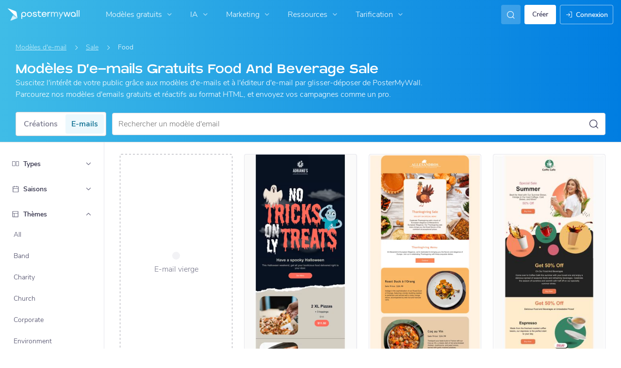

--- FILE ---
content_type: text/css
request_url: https://d1csarkz8obe9u.cloudfront.net/assets/asset_cache/17690817821b0cd028bdf8ea4b049b0d0569dfb21d.css
body_size: 192312
content:
@font-face{font-family:postermywall;src:url("[data-uri]") format("truetype");font-weight:400;font-style:normal;font-display:block}[class*=" icon-"],[class^=icon-]{font-family:postermywall!important;speak:never;font-style:normal;font-weight:400;font-variant:normal;text-transform:none;line-height:1;-webkit-font-smoothing:antialiased;-moz-osx-font-smoothing:grayscale}.icon-kite-ai:before{content:"\eb36"}.icon-ai-fill:before{content:"\eb35"}.icon-new-chat:before{content:"\eb34";color:#403f5d}.icon-folder-2:before{content:"\eb32";color:#403f5d}.icon-paperclip:before{content:"\eb33";color:#403f5d}.icon-size:before{content:"\eb31"}.icon-all-result:before{content:"\eb2f"}.icon-trending:before{content:"\eb30"}.icon-ai-text:before{content:"\eb2e"}.icon-fast-speed:before{content:"\eb2c"}.icon-slow-speed:before{content:"\eb2d"}.icon-gif:before{content:"\eb2b"}.icon-none:before{content:"\eb2a"}.icon-collapse:before{content:"\eb29"}.icon-new-notification-simple:before{content:"\eb28"}.icon-new-notification-dot:before{content:"\eb26"}.icon-new-notification:before{content:"\eb27"}.icon-line-type:before{content:"\eb23";color:#403f5d}.icon-linehead-left:before{content:"\eb24";color:#403f5d}.icon-linehead-right:before{content:"\eb25";color:#403f5d}.icon-bell-off:before{content:"\eb22"}.icon-zoom-in-timeline:before{content:"\eb20"}.icon-zoom-out-timeline:before{content:"\eb21"}.icon-comment:before{content:"\eb1f"}.icon-old-version:before{content:"\eb1d"}.icon-current-version:before{content:"\eb1e"}.icon-shuffle:before{content:"\eb1c"}.icon-ipad:before{content:"\eb1b"}.icon-replay-video:before{content:"\eb1a"}.icon-co-promoter:before{content:"\eb19"}.icon-asterik:before{content:"\ea8e"}.icon-stroke:before{content:"\eb16"}.icon-scroll-behaviour:before{content:"\eb17"}.icon-gap:before{content:"\eb18"}.icon-money:before{content:"\eb14"}.icon-affiliate-program:before{content:"\eb0f"}.icon-auto-mailing-list:before{content:"\eb13"}.icon-mailing-lists-new:before{content:"\eb12"}.icon-fire:before{content:"\eb10"}.icon-cancel-subscription:before{content:"\eb0a"}.icon-change-plan:before{content:"\eb0b"}.icon-credits:before{content:"\eb0c"}.icon-mail-sends:before{content:"\eb0d"}.icon-pause-subscription:before{content:"\eb15"}.icon-notification:before{content:"\eb09"}.icon-scale-in:before{content:"\eb05"}.icon-scale-out:before{content:"\eb06"}.icon-rotate-acw:before{content:"\eb07"}.icon-rotate-cw:before{content:"\eb08"}.icon-slide-next:before{content:"\eb03"}.icon-slide-prev:before{content:"\eb04"}.icon-locate:before{content:"\eb02"}.icon-bookmark-filled:before{content:"\eb01"}.icon-effects:before{content:"\eb00"}.icon-ai-subtitles-presets:before{content:"\eaff"}.icon-active-word:before{content:"\eafe"}.icon-paste-style-brush:before{content:"\eafd"}.icon-copy-style-brush:before{content:"\eafc"}.icon-voice-profile:before{content:"\eafb"}.icon-ai-voice:before{content:"\eafa"}.icon-corner-active-bottom-left:before{content:"\eaec"}.icon-corner-active-bottom-right:before{content:"\eaed"}.icon-corner-active-left:before{content:"\eaee"}.icon-corner-active-right:before{content:"\eaef"}.icon-corner:before{content:"\eaf0";color:#403f5d}.icon-edge-spacing:before{content:"\eaf1"}.icon-edge-spacing-bottom:before{content:"\eaf2"}.icon-edge-spacing-left:before{content:"\eaf3"}.icon-edge-spacing-right:before{content:"\eaf4"}.icon-edge-spacing-top:before{content:"\eaf5"}.icon-spacing-active-bottom:before{content:"\eaf6"}.icon-spacing-active-left:before{content:"\eaf7"}.icon-spacing-active-right:before{content:"\eaf8"}.icon-spacing-active-top:before{content:"\eaf9"}.icon-keyboard:before{content:"\eaeb"}.icon-events-schedule:before{content:"\eae9"}.icon-map-pin:before{content:"\eae7"}.icon-timer:before{content:"\eae8"}.icon-x-twitter:before{content:"\eae6"}.icon-upload-media:before{content:"\eae5"}.icon-align-block:before{content:"\e900"}.icon-align-center:before{content:"\e901"}.icon-align-left:before{content:"\e902"}.icon-align-right:before{content:"\e903"}.icon-analytics:before{content:"\e904"}.icon-apply-to-all-slides:before{content:"\e905"}.icon-arrow-bottom:before{content:"\e906"}.icon-arrow-left:before{content:"\e907"}.icon-arrow-right:before{content:"\e908"}.icon-arrow-top:before{content:"\e909"}.icon-audio:before{content:"\e90a"}.icon-auto-saved:before{content:"\e90b"}.icon-back:before{content:"\e90c"}.icon-background:before{content:"\e90d"}.icon-ban:before{content:"\e90e"}.icon-banner-print:before{content:"\e90f"}.icon-bar-chart:before{content:"\e910"}.icon-bars:before{content:"\e911"}.icon-bold:before{content:"\e912"}.icon-book:before{content:"\e913"}.icon-bottom-align-on-canvas:before{content:"\e914"}.icon-bottom-align-shapes:before{content:"\e915"}.icon-brands:before{content:"\e916"}.icon-building:before{content:"\e917"}.icon-bulk-flyers:before{content:"\e918"}.icon-bullseye:before{content:"\e919"}.icon-business-card1:before{content:"\e98a"}.icon-button:before{content:"\e91b"}.icon-calendar-check:before{content:"\e91c"}.icon-calendar:before{content:"\e91d"}.icon-camera:before{content:"\e91e"}.icon-canvas:before{content:"\e91f"}.icon-caret-down:before{content:"\e920"}.icon-caret-left:before{content:"\e921"}.icon-caret-right:before{content:"\e922"}.icon-caret-up:before{content:"\e923"}.icon-cc-amex:before{content:"\e924"}.icon-cc-diners-club:before{content:"\e925"}.icon-cc-discover:before{content:"\e926"}.icon-credit-card:before{content:"\e927"}.icon-cc-jcb:before{content:"\e928"}.icon-cc-mastercard:before{content:"\e929"}.icon-cc-visa:before{content:"\e92a"}.icon-cc:before{content:"\e92b"}.icon-center-align-on-canvas:before{content:"\e92c"}.icon-center-align-shapes:before{content:"\e92d"}.icon-center-h-align-on-canvas:before{content:"\e92e"}.icon-center-v-align-on-canvas:before{content:"\e92f"}.icon-check-circle:before{content:"\e930"}.icon-check:before{content:"\e931"}.icon-checkbox-checked:before{content:"\e932"}.icon-checkbox-unchecked:before{content:"\e933"}.icon-chevron-circle-down:before{content:"\e934"}.icon-chevron-circle-right:before{content:"\e935"}.icon-chevron-left:before{content:"\e936"}.icon-chevron-right:before{content:"\e937"}.icon-circle-o-notch:before{content:"\e938"}.icon-circle:before{content:"\e939"}.icon-clear-selection:before{content:"\e93a"}.icon-clock-o:before{content:"\e93b"}.icon-close:before{content:"\e93c"}.icon-cloud-doc:before{content:"\e93d"}.icon-cloud-download:before{content:"\e93e"}.icon-code:before{content:"\e93f"}.icon-coins:before{content:"\e940"}.icon-collapse-left:before{content:"\e941"}.icon-collection-shared:before{content:"\e942"}.icon-collection:before{content:"\e943"}.icon-colorpicker:before{content:"\e944"}.icon-copy:before{content:"\e945"}.icon-crop:before{content:"\e946"}.icon-crown:before{content:"\e947"}.icon-curve:before{content:"\e948"}.icon-customer-support:before{content:"\e949"}.icon-date-time:before{content:"\e94a"}.icon-delete:before{content:"\e94b"}.icon-desktop:before{content:"\e94c"}.icon-divider:before{content:"\e94d"}.icon-digital-sign:before{content:"\e94e"}.icon-discount:before{content:"\e94f"}.icon-doc:before{content:"\e950"}.icon-dollar:before{content:"\e951"}.icon-double-sided:before{content:"\e952"}.icon-down-menu:before{content:"\e953"}.icon-download:before{content:"\e954"}.icon-draggable:before{content:"\e955"}.icon-dropbox:before{content:"\e956"}.icon-duplicate:before{content:"\e957"}.icon-duration-update:before{content:"\e958"}.icon-envelope:before{content:"\e959"}.icon-equal-spacing-horizontal:before{content:"\e95a"}.icon-equal-spacing-vertical:before{content:"\e95b"}.icon-etsy:before{content:"\e95c"}.icon-exclamation-triangle:before{content:"\e95d"}.icon-exit-fullscreen:before{content:"\e95e"}.icon-expand:before{content:"\e95f"}.icon-external-link:before{content:"\e960"}.icon-eye-off:before{content:"\e961"}.icon-eye:before{content:"\e962"}.icon-facebook-group:before{content:"\e963"}.icon-facebook-square:before{content:"\e964"}.icon-facebook:before{content:"\e965"}.icon-filter-2:before{content:"\e966"}.icon-filter:before{content:"\e967"}.icon-fit-to-height:before{content:"\e968"}.icon-fit-to-screen:before{content:"\e969"}.icon-fit-to-width:before{content:"\e96a"}.icon-flag:before{content:"\e96b"}.icon-flickr:before{content:"\e96c"}.icon-flip-horizontal:before{content:"\e96d"}.icon-flip-vertical:before{content:"\e96e"}.icon-folder-shared:before{content:"\e96f"}.icon-folder:before{content:"\e970"}.icon-font:before{content:"\e971"}.icon-food-menu:before{content:"\e972"}.icon-framed-poster:before{content:"\e973"}.icon-from-scratch:before{content:"\e974"}.icon-globe:before{content:"\e975"}.icon-google-drive:before{content:"\e976"}.icon-google-plus-square:before{content:"\e977"}.icon-google-plus:before{content:"\e978"}.icon-google:before{content:"\e979"}.icon-graduation:before{content:"\e97a"}.icon-grammer:before{content:"\e97b"}.icon-group_add:before{content:"\e97c"}.icon-group:before{content:"\e97d"}.icon-h-align-center:before{content:"\e97e"}.icon-happy-woman:before{content:"\e97f"}.icon-heart-filled:before{content:"\e980"}.icon-heart:before{content:"\e981"}.icon-help:before{content:"\e982"}.icon-history:before{content:"\e983"}.icon-home:before{content:"\e984"}.icon-https:before{content:"\e985"}.icon-image:before{content:"\e986"}.icon-infinity:before{content:"\e987"}.icon-info:before{content:"\e988"}.icon-instagram:before{content:"\e989"}.icon-ipad1:before{content:"\eb11"}.icon-italic:before{content:"\e98b"}.icon-key:before{content:"\e98c"}.icon-layout:before{content:"\e98d"}.icon-left-align-on-canvas:before{content:"\e98e"}.icon-left-align-shapes:before{content:"\e98f"}.icon-life-bouy:before{content:"\e990"}.icon-header:before{content:"\e991"}.icon-linekdin:before{content:"\e992"}.icon-link:before{content:"\e993"}.icon-list-ordered:before{content:"\e994"}.icon-list:before{content:"\e995"}.icon-loader:before{content:"\e996"}.icon-loading:before{content:"\e997"}.icon-location:before{content:"\e998"}.icon-lock:before{content:"\e999"}.icon-logo:before{content:"\e99a"}.icon-magic-wand:before{content:"\e99b"}.icon-map:before{content:"\e99c"}.icon-mask:before{content:"\e99d"}.icon-measure:before{content:"\e99e"}.icon-megaphone:before{content:"\e99f"}.icon-member-added:before{content:"\e9a0"}.icon-member-removed:before{content:"\e9a1"}.icon-menu-dots:before{content:"\e9a2"}.icon-microphone-slash:before{content:"\e9a3"}.icon-microphone:before{content:"\e9a4"}.icon-middle-align-shapes:before{content:"\e9a5"}.icon-minus:before{content:"\e9a6"}.icon-mobile:before{content:"\e9a7"}.icon-monitor-screen:before{content:"\e9a8"}.icon-move-collection:before{content:"\e9a9"}.icon-move-folder:before{content:"\e9aa"}.icon-move:before{content:"\e9ab"}.icon-multiple-layouts:before{content:"\e9ac"}.icon-offline:before{content:"\e9ad"}.icon-pause:before{content:"\e9ae"}.icon-payout-unlocked:before{content:"\e9af"}.icon-payout-locked:before{content:"\e9b0"}.icon-pencil-line:before{content:"\e9b1"}.icon-pencil:before{content:"\e9b2"}.icon-phone:before{content:"\e9b3"}.icon-photos:before{content:"\e9b4"}.icon-pie-chart:before{content:"\e9b5"}.icon-pinterest-square:before{content:"\e9b6"}.icon-pinterest:before{content:"\e9b7"}.icon-play-video:before{content:"\e9b8"}.icon-plus:before{content:"\e9b9"}.icon-point-down:before{content:"\e9ba"}.icon-point-up:before{content:"\e9bb"}.icon-postcard:before{content:"\e9bc"}.icon-poster-print:before{content:"\e9bd"}.icon-premium:before{content:"\e9be"}.icon-presentation:before{content:"\e9bf"}.icon-print:before{content:"\e9c0"}.icon-prints-stack:before{content:"\e9c1"}.icon-product-video:before{content:"\e9c2"}.icon-products:before{content:"\e9c3"}.icon-quote:before{content:"\e9c4"}.icon-radio-button-checked:before{content:"\e9c5"}.icon-rectangle:before{content:"\e9c6"}.icon-redo:before{content:"\e9c7"}.icon-refresh:before{content:"\e9c8"}.icon-remove-bg:before{content:"\e9c9"}.icon-repeat:before{content:"\e9ca"}.icon-replace:before{content:"\e9cb"}.icon-republish:before{content:"\e9cc"}.icon-resize:before{content:"\e9cd"}.icon-restore:before{content:"\e9ce"}.icon-right-align-on-canvas:before{content:"\e9cf"}.icon-right-align-shapes:before{content:"\e9d0"}.icon-save:before{content:"\e9d2"}.icon-screen-rocket:before{content:"\e9d3"}.icon-search:before{content:"\e9d4"}.icon-section:before{content:"\e9d5"}.icon-send-to-back:before{content:"\e9d6"}.icon-send-to-front:before{content:"\e9d7"}.icon-send:before{content:"\e9d8"}.icon-sentiment-very-satisfied:before{content:"\e9d9"}.icon-settings:before{content:"\e9da"}.icon-shapes:before{content:"\e9db"}.icon-share-app:before{content:"\e9dc"}.icon-share-external:before{content:"\e9dd"}.icon-share:before{content:"\e9de"}.icon-shopping-cart:before{content:"\e9df"}.icon-sidebar-hide:before{content:"\e9e0"}.icon-sidebar-show:before{content:"\e9e1"}.icon-sign-in:before{content:"\e9e2"}.icon-similar-designs:before{content:"\e9e3"}.icon-skip-back:before{content:"\e9e4"}.icon-sliders:before{content:"\e9e5"}.icon-slideshow:before{content:"\e9e6"}.icon-snapchat:before{content:"\e9e7"}.icon-sound:before{content:"\e9e8"}.icon-soundcloud:before{content:"\e9e9"}.icon-spellcheck-off:before{content:"\e9ea"}.icon-spellcheck:before{content:"\e9eb"}.icon-square:before{content:"\e9ec"}.icon-star-border:before{content:"\e9ed"}.icon-star:before{content:"\e9ee"}.icon-sticker:before{content:"\e9ef"}.icon-stop-video:before{content:"\e9f0"}.icon-store:before{content:"\e9f1"}.icon-straight:before{content:"\e9f2"}.icon-strike-through:before{content:"\e9f3"}.icon-table:before{content:"\e9f4"}.icon-tabloid:before{content:"\e9f5"}.icon-tags:before{content:"\e9f6"}.icon-teamwork:before{content:"\e9f7"}.icon-templates-stack:before{content:"\e9f8"}.icon-text:before{content:"\e9f9"}.icon-thumbs-up:before{content:"\e9fa"}.icon-to-back:before{content:"\e9fb"}.icon-to-front:before{content:"\e9fc"}.icon-toggle-dropdown:before{content:"\e9fd"}.icon-tools:before{content:"\e9fe"}.icon-top-align-on-canvas:before{content:"\e9ff"}.icon-top-align-shapes:before{content:"\ea00"}.icon-translation:before{content:"\ea01"}.icon-trim-video:before{content:"\ea02"}.icon-trophy:before{content:"\ea03"}.icon-truck:before{content:"\ea04"}.icon-tumblr:before{content:"\ea05"}.icon-tv:before{content:"\ea06"}.icon-twitch:before{content:"\ea07"}.icon-twitter-square:before{content:"\ea08"}.icon-twitter:before{content:"\ea09"}.icon-underline:before{content:"\ea0a"}.icon-undo:before{content:"\ea0b"}.icon-unlink:before{content:"\ea0c"}.icon-unlock:before{content:"\ea0d"}.icon-unpublish:before{content:"\ea0e"}.icon-up-menu:before{content:"\ea0f"}.icon-upload-1:before{content:"\ea10"}.icon-upload:before{content:"\ea11"}.icon-user:before{content:"\ea12"}.icon-v-align-center:before{content:"\ea13"}.icon-vertical-bottom:before{content:"\ea14"}.icon-vertical-top:before{content:"\ea15"}.icon-video-alt:before{content:"\ea16"}.icon-video-design:before{content:"\ea17"}.icon-video-in-page:before{content:"\ea18"}.icon-video-reel:before{content:"\ea19"}.icon-video:before{content:"\ea1a"}.icon-videocam:before{content:"\ea1b"}.icon-whatsapp:before{content:"\ea1c"}.icon-website:before{content:"\ea1d"}.icon-wheelchair:before{content:"\ea1e"}.icon-wrench:before{content:"\ea1f"}.icon-youtube:before{content:"\ea20"}.icon-zoom-in:before{content:"\ea21"}.icon-zoom-out:before{content:"\ea22"}.icon-cut:before{content:"\ea23"}.icon-select-all:before{content:"\ea24"}.icon-h-align-left:before{content:"\ea25"}.icon-h-align-right:before{content:"\ea26"}.icon-v-align-bottom:before{content:"\ea27"}.icon-v-align-up:before{content:"\ea28"}.icon-fb-circle:before{content:"\ea29"}.icon-more-h:before{content:"\ea2a"}.icon-copy-styles:before{content:"\ea2b"}.icon-paste-styles:before{content:"\ea2c"}.icon-paste:before{content:"\ea2d"}.icon-message:before{content:"\ea2e"}.icon-select-parent:before{content:"\ea2f"}.icon-inbox:before{content:"\ea30"}.icon-mouse-click:before{content:"\ea31"}.icon-user-x:before{content:"\ea32"}.icon-eraser:before{content:"\ea33"}.icon-brush-size:before{content:"\ea34"}.icon-edge-effects:before{content:"\ea35"}.icon-ai:before{content:"\ea36"}.icon-vibrance:before{content:"\ea37"}.icon-adjustments:before{content:"\ea38"}.icon-animation:before{content:"\ea39"}.icon-sort:before{content:"\ea3a"}.icon-designs:before{content:"\ea3b"}.icon-icon-style:before{content:"\ea3c"}.icon-stock-image:before{content:"\ea3d"}.icon-alignment:before{content:"\ea3e"}.icon-bi-fold-h:before{content:"\ea3f"}.icon-bi-fold-v:before{content:"\ea40"}.icon-bleed:before{content:"\ea41"}.icon-donate:before{content:"\ea42"}.icon-brightness:before{content:"\ea43"}.icon-captions-library:before{content:"\ea44"}.icon-brush-type:before{content:"\ea45"}.icon-clipart:before{content:"\ea46"}.icon-contrast:before{content:"\ea47"}.icon-date-style:before{content:"\ea48"}.icon-eraser1:before{content:"\ea49"}.icon-fancy-text:before{content:"\ea4a"}.icon-fill:before{content:"\ea4b"}.icon-filters:before{content:"\ea4c"}.icon-folds:before{content:"\ea4d"}.icon-font-1:before{content:"\ea4e"}.icon-font-2:before{content:"\ea4f"}.icon-font1:before{content:"\ea50"}.icon-free-hand:before{content:"\ea51"}.icon-gamma:before{content:"\ea52"}.icon-glow:before{content:"\ea53"}.icon-grid:before{content:"\ea54"}.icon-layout1:before{content:"\ea55"}.icon-multiply:before{content:"\ea56"}.icon-new-design:before{content:"\ea57"}.icon-number-of-tabs:before{content:"\ea58"}.icon-opacity:before{content:"\ea59"}.icon-outline:before{content:"\ea5a"}.icon-qr-content:before{content:"\ea5b"}.icon-quad-fold-h:before{content:"\ea5c"}.icon-quad-fold-v:before{content:"\ea5d"}.icon-remove-color:before{content:"\ea5e"}.icon-saturation:before{content:"\ea5f"}.icon-shadow:before{content:"\ea60"}.icon-spacing:before{content:"\ea61"}.icon-stock-audio:before{content:"\ea62"}.icon-stock-video:before{content:"\ea63"}.icon-submit:before{content:"\ea64"}.icon-table-size:before{content:"\ea65"}.icon-tear-off-tabs:before{content:"\ea66"}.icon-text-shape:before{content:"\ea67"}.icon-text-size:before{content:"\ea68"}.icon-text-style:before{content:"\ea69"}.icon-text-style-1:before{content:"\ea6a"}.icon-text-style-2:before{content:"\ea6b"}.icon-text-2:before{content:"\ea6c"}.icon-tint:before{content:"\ea6d"}.icon-title:before{content:"\ea6e"}.icon-transition:before{content:"\ea6f"}.icon-tri-fold-h:before{content:"\ea70"}.icon-tri-fold-v:before{content:"\ea71"}.icon-unmute:before{content:"\ea72"}.icon-footer:before{content:"\ea73"}.icon-sub-section:before{content:"\ea74"}.icon-email-open:before{content:"\ea75"}.icon-color-palette:before{content:"\ea76"}.icon-email-stack:before{content:"\ea78"}.icon-new-email:before{content:"\ea79"}.icon-start-from-scratch:before{content:"\ea7a"}.icon-x-circle:before{content:"\ea7b"}.icon-chat:before{content:"\ea7c"}.icon-at:before{content:"\ea7d"}.icon-insta-reels:before{content:"\ea7e"}.icon-tiktok:before{content:"\ea7f"}.icon-yt-shorts:before{content:"\ea80"}.icon-door-hanger:before{content:"\ea81"}.icon-content-planner:before{content:"\ea82"}.icon-corner-bottom-left:before{content:"\ea83"}.icon-corner-bottom-right:before{content:"\ea84"}.icon-corner-top-left:before{content:"\ea85"}.icon-corner-top-right:before{content:"\ea86"}.icon-wattpad:before{content:"\ea87"}.icon-highlighter:before{content:"\ea88"}.icon-sound-off:before{content:"\ea89"}.icon-content-planner1:before{content:"\ea8a"}.icon-media:before{content:"\ea8b"}.icon-submit-design:before{content:"\ea8c"}.icon-eventbrite:before{content:"\ea8d"}.icon-sound-min:before{content:"\ea8f"}.icon-stretch-horizontal:before{content:"\ea90"}.icon-stretch-vertical:before{content:"\ea91"}.icon-clapperboard:before{content:"\ea92"}.icon-image-type:before{content:"\ea93"}.icon-image-size:before{content:"\ea94"}.icon-image-style:before{content:"\ea95"}.icon-landscape:before{content:"\ea96"}.icon-portrait:before{content:"\ea97"}.icon-alcohol:before{content:"\ea98"}.icon-business:before{content:"\ea99"}.icon-causes:before{content:"\ea9a"}.icon-christian-holidays:before{content:"\ea9b"}.icon-contest-and-games:before{content:"\ea9c"}.icon-elements:before{content:"\ea9d"}.icon-hash:before{content:"\ea9e"}.icon-activity:before{content:"\ea9f"}.icon-bookmark:before{content:"\eaa0"}.icon-check-fill:before{content:"\eaa1"}.icon-captions:before{content:"\eaa2"}.icon-circle-filled:before{content:"\eaa3"}.icon-flower-2:before{content:"\eaa4"}.icon-flower:before{content:"\eaa5"}.icon-globe-2:before{content:"\eaa6"}.icon-new-page:before{content:"\eaa7"}.icon-new-folder:before{content:"\eaa8"}.icon-pages:before{content:"\eaa9"}.icon-poll:before{content:"\eaaa"}.icon-remix:before{content:"\eaab"}.icon-square-bullet:before{content:"\eaac"}.icon-square-outline-bullet:before{content:"\eaad"}.icon-square-rounded:before{content:"\eaae"}.icon-thumbs-down:before{content:"\eaaf"}.icon-unschedule:before{content:"\eab0"}.icon-food:before{content:"\eab1"}.icon-hindus-holidays:before{content:"\eab2"}.icon-life-style-and-gym:before{content:"\eab3"}.icon-muslim:before{content:"\eab4"}.icon-retail:before{content:"\eab5"}.icon-season:before{content:"\eab6"}.icon-sports:before{content:"\eab7"}.icon-church:before{content:"\eab8"}.icon-smaller-holidays:before{content:"\eab9"}.icon-american-holidays:before{content:"\eaba"}.icon-music:before{content:"\eabb"}.icon-publish-arrow:before{content:"\eabc"}.icon-retweet:before{content:"\eabd"}.icon-genre:before{content:"\eabe"}.icon-guitar:before{content:"\eabf"}.icon-sfx:before{content:"\eac0"}.icon-html:before{content:"\eac1"}.icon-icons:before{content:"\eac2"}.icon-stock-source:before{content:"\eac3"}.icon-chat-send:before{content:"\eac4"}.icon-voice:before{content:"\eac5"}.icon-voice1:before{content:"\eac6"}.icon-chat-send1:before{content:"\eac7"}.icon-pinch:before{content:"\eac8"}.icon-two-fingers:before{content:"\eac9"}.icon-yt-fill:before{content:"\eaca"}.icon-ai-image:before{content:"\eacb"}.icon-radio-button-checked1:before{content:"\eacc"}.icon-line-height:before{content:"\eacd"}.icon-guides:before{content:"\eace"}.icon-apple:before{content:"\eacf"}.icon-flash-off:before{content:"\ead0"}.icon-flash-on:before{content:"\ead1"}.icon-letter-spacing:before{content:"\ead2"}.icon-pin:before{content:"\ead3"}.icon-carousel:before{content:"\ead4"}.icon-image-done:before{content:"\ead5"}.icon-ai-caption:before{content:"\ead6"}.icon-ai-subtitles:before{content:"\ead7"}.icon-lower-case:before{content:"\ead8"}.icon-merge-subtitles:before{content:"\ead9"}.icon-sentence-case:before{content:"\eada"}.icon-upper-case:before{content:"\eadb"}.icon-engagement:before{content:"\eadc"}.icon-tap-and-hold:before{content:"\eadd"}.icon-email-repo-critical:before{content:"\eade"}.icon-email-repo-low:before{content:"\eadf"}.icon-email-repo-normal:before{content:"\eae0"}.icon-signup-form:before{content:"\eae1"}.icon-team:before{content:"\eae2"}.icon-design-style:before{content:"\eaea"}.icon-event:before{content:"\eae3"}.icon-audio-speed:before{content:"\eae4"}.icon-business-card:before{content:"\e91a"}.icon-lightbulb:before{content:"\eb0e"}.icon-save-loading:before{content:"\e9d1"}.icon-social-media:before{content:"\ea77"}
.icon-circular-loader{-moz-appearance:none;-webkit-appearance:none;appearance:none;background-color:transparent;border:none;border-radius:50%;box-sizing:border-box;color:#23a6d4;font-size:8px;height:24px;margin-left:auto;overflow:hidden;width:24px}.icon-circular-loader.-no-margin{margin:0}.icon-circular-loader.-xxxsmall{height:9px;width:9px}.icon-circular-loader.-xxsmall{height:12px;width:12px}.icon-circular-loader.-xsmall{height:16px;width:16px}.icon-circular-loader.-small{height:20px;width:20px}.icon-circular-loader.-medium{height:32px;width:32px}.icon-circular-loader.-large{height:40px;width:40px}@keyframes loader-rotating-color-primary{0%{transform:rotate(-30deg)}29.4%{border-left-color:transparent}29.41%{border-left-color:#23a6d4}64.7%{border-bottom-color:transparent}64.71%{border-bottom-color:#23a6d4}to{border-left-color:#23a6d4;border-bottom-color:#23a6d4;transform:rotate(225deg)}}.icon-circular-loader.-primary{color:#23a6d4}.icon-circular-loader.-primary:indeterminate::-webkit-progress-value,.icon-circular-loader.-primary:indeterminate:before{animation:loader-rotating-color-primary .75s linear infinite alternate;border-top-color:#23a6d4}.icon-circular-loader.-primary:indeterminate::-moz-progress-bar{animation:loader-rotating-color-primary .75s linear infinite alternate;border-top-color:#23a6d4}@keyframes loader-rotating-color-primarydark{0%{transform:rotate(-30deg)}29.4%{border-left-color:transparent}29.41%{border-left-color:#00688c}64.7%{border-bottom-color:transparent}64.71%{border-bottom-color:#00688c}to{border-left-color:#00688c;border-bottom-color:#00688c;transform:rotate(225deg)}}.icon-circular-loader.-primarydark{color:#00688c}.icon-circular-loader.-primarydark:indeterminate::-webkit-progress-value,.icon-circular-loader.-primarydark:indeterminate:before{animation:loader-rotating-color-primarydark .75s linear infinite alternate;border-top-color:#00688c}.icon-circular-loader.-primarydark:indeterminate::-moz-progress-bar{animation:loader-rotating-color-primarydark .75s linear infinite alternate;border-top-color:#00688c}@keyframes loader-rotating-color-white{0%{transform:rotate(-30deg)}29.4%{border-left-color:transparent}29.41%{border-left-color:#fff}64.7%{border-bottom-color:transparent}64.71%{border-bottom-color:#fff}to{border-left-color:#fff;border-bottom-color:#fff;transform:rotate(225deg)}}.icon-circular-loader.-white{color:#fff}.icon-circular-loader.-white:indeterminate::-webkit-progress-value,.icon-circular-loader.-white:indeterminate:before{animation:loader-rotating-color-white .75s linear infinite alternate;border-top-color:#fff}.icon-circular-loader.-white:indeterminate::-moz-progress-bar{animation:loader-rotating-color-white .75s linear infinite alternate;border-top-color:#fff}@keyframes loader-rotating-color-ai-dark{0%{transform:rotate(-30deg)}29.4%{border-left-color:transparent}29.41%{border-left-color:#3c0acd}64.7%{border-bottom-color:transparent}64.71%{border-bottom-color:#3c0acd}to{border-left-color:#3c0acd;border-bottom-color:#3c0acd;transform:rotate(225deg)}}.icon-circular-loader.-aidark{color:#3c0acd}.icon-circular-loader.-aidark:indeterminate::-webkit-progress-value,.icon-circular-loader.-aidark:indeterminate:before{animation:loader-rotating-color-ai-dark .75s linear infinite alternate;border-top-color:#3c0acd}.icon-circular-loader.-aidark:indeterminate::-moz-progress-bar{animation:loader-rotating-color-ai-dark .75s linear infinite alternate;border-top-color:#3c0acd}@keyframes loader-rotating-color-dark{0%{transform:rotate(-30deg)}29.4%{border-left-color:transparent}29.41%{border-left-color:#403f5d}64.7%{border-bottom-color:transparent}64.71%{border-bottom-color:#403f5d}to{border-left-color:#403f5d;border-bottom-color:#403f5d;transform:rotate(225deg)}}.icon-circular-loader.-dark{color:#403f5d}.icon-circular-loader.-dark:indeterminate::-webkit-progress-value,.icon-circular-loader.-dark:indeterminate:before{animation:loader-rotating-color-dark .75s linear infinite alternate;border-top-color:#403f5d}.icon-circular-loader.-dark:indeterminate::-moz-progress-bar{animation:loader-rotating-color-dark .75s linear infinite alternate;border-top-color:#403f5d}@keyframes loader-rotating-color-error{0%{transform:rotate(-30deg)}29.4%{border-left-color:transparent}29.41%{border-left-color:#b70a3e}64.7%{border-bottom-color:transparent}64.71%{border-bottom-color:#b70a3e}to{border-left-color:#b70a3e;border-bottom-color:#b70a3e;transform:rotate(225deg)}}.icon-circular-loader.-error{color:#b70a3e}.icon-circular-loader.-error:indeterminate::-webkit-progress-value,.icon-circular-loader.-error:indeterminate:before{animation:loader-rotating-color-error .75s linear infinite alternate;border-top-color:#b70a3e}.icon-circular-loader.-error:indeterminate::-moz-progress-bar{animation:loader-rotating-color-error .75s linear infinite alternate;border-top-color:#b70a3e}@keyframes loader-color-warning{0%{transform:rotate(-30deg)}29.4%{border-left-color:transparent}29.41%{border-left-color:#d69923}64.7%{border-bottom-color:transparent}64.71%{border-bottom-color:#d69923}to{border-left-color:#d69923;border-bottom-color:#d69923;transform:rotate(225deg)}}.icon-circular-loader.-warning{color:#d69923}.icon-circular-loader.-warning:indeterminate::-webkit-progress-value,.icon-circular-loader.-warning:indeterminate:before{animation:loader-color-warning .75s linear infinite alternate;border-top-color:#d69923}.icon-circular-loader.-warning:indeterminate::-moz-progress-bar{animation:loader-color-warning .75s linear infinite alternate;border-top-color:#d69923}@keyframes loader-color-success{0%{transform:rotate(-30deg)}29.4%{border-left-color:transparent}29.41%{border-left-color:#19ad89}64.7%{border-bottom-color:transparent}64.71%{border-bottom-color:#19ad89}to{border-left-color:#19ad89;border-bottom-color:#19ad89;transform:rotate(225deg)}}.icon-circular-loader.-success{color:#19ad89}.icon-circular-loader.-success:indeterminate::-webkit-progress-value,.icon-circular-loader.-success:indeterminate:before{animation:loader-color-success .75s linear infinite alternate;border-top-color:#19ad89}.icon-circular-loader.-success:indeterminate::-moz-progress-bar{animation:loader-color-success .75s linear infinite alternate;border-top-color:#19ad89}.icon-circular-loader.-danger{color:#d32559}.icon-circular-loader::-webkit-progress-bar{background-color:transparent}.icon-circular-loader:indeterminate{animation:pure-material-progress-circular 6s cubic-bezier(.3,.6,1,1) infinite;-webkit-mask-image:linear-gradient(transparent 50%,#000 0),linear-gradient(90deg,transparent 50%,#000 0);mask-image:linear-gradient(transparent 50%,#000 0),linear-gradient(90deg,transparent 50%,#000 0)}.icon-circular-loader:indeterminate,:-ms-lang(x){animation:none}.icon-circular-loader:indeterminate::-webkit-progress-value,.icon-circular-loader:indeterminate:before{animation:pure-material-progress-circular-pseudo .75s linear infinite alternate;background-color:transparent;border-radius:50%;border:.25em solid transparent;border-top-color:#23a6d4;box-sizing:border-box;content:"";display:block;height:100%;margin-bottom:.25em;width:100%!important}.icon-circular-loader:indeterminate::-moz-progress-bar{animation:pure-material-progress-circular-pseudo .75s linear infinite alternate;background-color:transparent;border-radius:50%;border:.25em solid transparent;border-top-color:#23a6d4;box-sizing:border-box;height:100%;width:100%}.icon-circular-loader:indeterminate::-ms-fill{animation-name:-ms-ring}@keyframes pure-material-progress-circular{0%{transform:rotate(0deg)}12.5%{transform:rotate(180deg);animation-timing-function:linear}25%{transform:rotate(630deg)}37.5%{transform:rotate(810deg);animation-timing-function:linear}50%{transform:rotate(1260deg)}62.5%{transform:rotate(4turn);animation-timing-function:linear}75%{transform:rotate(1890deg)}87.5%{transform:rotate(2070deg);animation-timing-function:linear}to{transform:rotate(7turn)}}@keyframes pure-material-progress-circular-pseudo{0%{transform:rotate(-30deg)}29.4%{border-left-color:transparent}29.41%{border-left-color:#23a6d4}64.7%{border-bottom-color:transparent}64.71%{border-bottom-color:#23a6d4}to{border-left-color:#23a6d4;border-bottom-color:#23a6d4;transform:rotate(225deg)}}.btn.xsmall{align-content:center;align-items:center;border:none;border-radius:4px;box-shadow:none;cursor:pointer;display:inline-flex;flex-direction:row;font-family:Nunito Sans,Helvetica,Arial,sans-serif;justify-content:center;outline:none;position:relative;-webkit-text-decoration:none;text-decoration:none;text-transform:lowercase;transition:background-color .15s ease-in-out,background-position .15s ease-in-out;width:auto;-webkit-font-smoothing:auto;-moz-osx-font-smoothing:auto}.btn.xsmall:not(.options-btn),.btn.xsmall:not(.options-btn).btn-checkout,.btn.xsmall:not(.options-btn).btn-danger,.btn.xsmall:not(.options-btn).btn-primary,.btn.xsmall:not(.options-btn).btn.danger,.btn.xsmall:not(.options-btn).btn.dark,.btn.xsmall:not(.options-btn).btn.darkghost,.btn.xsmall:not(.options-btn).btn.ghost,.btn.xsmall:not(.options-btn).btn.premium,.btn.xsmall:not(.options-btn).btn.premium2,.btn.xsmall:not(.options-btn).btn.premium3,.btn.xsmall:not(.options-btn).btn.primary,.btn.xsmall:not(.options-btn).btn.primarydark,.btn.xsmall:not(.options-btn).btn.success{padding:6px 12px 8px}.btn.xsmall:not(.options-btn).btn-dashed,.btn.xsmall:not(.options-btn).btn-secondary,.btn.xsmall:not(.options-btn).btn.darksecondary,.btn.xsmall:not(.options-btn).btn.dashed,.btn.xsmall:not(.options-btn).btn.default,.btn.xsmall:not(.options-btn).btn.secondary{padding:5px 12px 7px}.btn.xsmall.options-btn .slide-btn,.btn.xsmall.options-btn .slide-btn.btn-checkout,.btn.xsmall.options-btn .slide-btn.btn-danger,.btn.xsmall.options-btn .slide-btn.btn-primary,.btn.xsmall.options-btn .slide-btn.btn.danger,.btn.xsmall.options-btn .slide-btn.btn.dark,.btn.xsmall.options-btn .slide-btn.btn.darkghost,.btn.xsmall.options-btn .slide-btn.btn.ghost,.btn.xsmall.options-btn .slide-btn.btn.premium,.btn.xsmall.options-btn .slide-btn.btn.premium2,.btn.xsmall.options-btn .slide-btn.btn.premium3,.btn.xsmall.options-btn .slide-btn.btn.primary,.btn.xsmall.options-btn .slide-btn.btn.primarydark,.btn.xsmall.options-btn .slide-btn.btn.success{padding:6px 12px 8px}.btn.xsmall.options-btn .slide-btn.btn-dashed,.btn.xsmall.options-btn .slide-btn.btn-secondary,.btn.xsmall.options-btn .slide-btn.btn.darksecondary,.btn.xsmall.options-btn .slide-btn.btn.dashed,.btn.xsmall.options-btn .slide-btn.btn.default,.btn.xsmall.options-btn .slide-btn.btn.secondary{padding:5px 12px 7px}.btn.xsmall.options-btn .opens-slide-menu{padding:6px;font-size:16px;line-height:16px}.btn.xsmall.options-btn .opens-slide-menu.-circle.-dark-secondary,.btn.xsmall.options-btn .opens-slide-menu.-circle.-ghost-uncolored,.btn.xsmall.options-btn .opens-slide-menu.-circle.-secondary,.btn.xsmall.options-btn .opens-slide-menu.-circle.-shadow,.btn.xsmall.options-btn .opens-slide-menu.-square.-dark-secondary,.btn.xsmall.options-btn .opens-slide-menu.-square.-ghost-uncolored,.btn.xsmall.options-btn .opens-slide-menu.-square.-secondary,.btn.xsmall.options-btn .opens-slide-menu.-square.-shadow{padding:7px}.btn.xsmall.options-btn .opens-slide-menu.-circle,.btn.xsmall.options-btn .opens-slide-menu.-square{padding:8px}.btn.xsmall.-selected{background:#ecf8fd;border:1px solid #9fddf3}.btn.xsmall.-selected .btn-icon,.btn.xsmall.-selected .btn-text{color:#00688c}.btn.xsmall.hidden{display:none}.btn.xsmall.-noun,.btn.xsmall.-noun .btn-text,.btn.xsmall.-noun .slide-btn,.btn.xsmall.-noun>*,.btn.xsmall.premium2:not(.-format-text),.btn.xsmall.premium2:not(.-format-text) .btn-text,.btn.xsmall.premium2:not(.-format-text) .slide-btn,.btn.xsmall.premium2:not(.-format-text)>*,.btn.xsmall.premium3:not(.-format-text),.btn.xsmall.premium3:not(.-format-text) .btn-text,.btn.xsmall.premium3:not(.-format-text) .slide-btn,.btn.xsmall.premium3:not(.-format-text)>*,.btn.xsmall.premium:not(.-format-text),.btn.xsmall.premium:not(.-format-text) .btn-text,.btn.xsmall.premium:not(.-format-text) .slide-btn,.btn.xsmall.premium:not(.-format-text)>*{text-transform:none!important}.btn.xsmall.options-btn{padding:0}.btn.xsmall.options-btn .opens-slide-menu,.btn.xsmall.options-btn .slide-btn{transition:background-color .15s ease-in-out,background-position .15s ease-in-out}.btn.xsmall.-disabled,.btn.xsmall.-loading,.btn.xsmall.disabled,.btn.xsmall:disabled,.btn.xsmall[disabled=disabled]{cursor:not-allowed}.btn.xsmall.-loading .btn-loader{align-self:center;display:flex;left:50%;position:absolute;top:50%;transform:translate(-50%,-50%)}.btn.xsmall.-loading .btn-icon,.btn.xsmall.-loading .btn-text,.btn.xsmall.-loading .opens-slide-menu,.btn.xsmall.-loading .slide-btn,.btn.xsmall.-loading>:first-child{visibility:hidden}.btn.xsmall .btn-icon{background:none;display:flex;min-width:auto;width:auto}.btn.xsmall .btn-icon i{align-self:baseline;margin:0;min-width:auto}.btn.xsmall:first-letter{text-transform:capitalize}.btn.xsmall.-fit-content{width:-moz-fit-content;width:fit-content}.btn.xsmall.-extra-long{min-width:350px}.btn.xsmall .btn-text,.btn.xsmall .slide-btn,.btn.xsmall>*{background:none;border:none;cursor:inherit;display:inline-block;font-family:Nunito Sans,Helvetica,Arial,sans-serif;margin:0;padding:0;text-transform:lowercase;text-align:center;outline:none}.btn.xsmall .btn-text:first-letter,.btn.xsmall .slide-btn:first-letter,.btn.xsmall>:first-letter{text-transform:capitalize}.btn.xsmall .premium-icon-container{background-color:#fff;height:16px;position:absolute;right:-6px;top:-6px;z-index:10;width:16px}@media screen and (max-width:800px){.btn.xsmall .btn-text .-long.-has-short-text{display:none}.btn.xsmall.-extra-long{min-width:200px}}@media screen and (max-width:768px){.btn.xsmall.-responsive-fullwidth{width:100%}}.btn.xsmall .btn-text .-short i{font-size:20px!important}@media screen and (min-width:801px){.btn.xsmall .btn-text .-short{display:none}}.btn.xsmall .btn-loader{display:none}.btn.xsmall.-icon-left .btn-text,.btn.xsmall.-icon-left>:first-child{order:1}.btn.xsmall.-icon-left .btn-icon,.btn.xsmall.-icon-right .btn-text,.btn.xsmall.-icon-right>:first-child{order:0}.btn.xsmall.-icon-right .btn-icon{order:1}.btn.xsmall.-fullwidth{width:100%}.btn.xsmall.-icon-left .btn-icon{margin:0 6px 0 0}.btn.xsmall.-icon-right .btn-icon{margin:0 0 0 6px}.btn.xsmall .btn-text,.btn.xsmall>:first-child{font-size:12px!important;font-style:normal!important;font-weight:600!important;line-height:150%!important;letter-spacing:normal!important}.btn.xsmall .btn-icon{font-size:16px;line-height:16px}.btn.xsmall .btn-icon.-circle.-dark-secondary,.btn.xsmall .btn-icon.-circle.-ghost-uncolored,.btn.xsmall .btn-icon.-circle.-secondary,.btn.xsmall .btn-icon.-circle.-shadow,.btn.xsmall .btn-icon.-square.-dark-secondary,.btn.xsmall .btn-icon.-square.-ghost-uncolored,.btn.xsmall .btn-icon.-square.-secondary,.btn.xsmall .btn-icon.-square.-shadow{padding:7px}.btn.xsmall .btn-icon.-circle,.btn.xsmall .btn-icon.-square{padding:8px}.btn.small{align-content:center;align-items:center;border:none;border-radius:4px;box-shadow:none;cursor:pointer;display:inline-flex;flex-direction:row;font-family:Nunito Sans,Helvetica,Arial,sans-serif;justify-content:center;outline:none;position:relative;-webkit-text-decoration:none;text-decoration:none;text-transform:lowercase;transition:background-color .15s ease-in-out,background-position .15s ease-in-out;width:auto;-webkit-font-smoothing:auto;-moz-osx-font-smoothing:auto}.btn.small:not(.options-btn),.btn.small:not(.options-btn).btn-checkout,.btn.small:not(.options-btn).btn-danger,.btn.small:not(.options-btn).btn-primary,.btn.small:not(.options-btn).btn.danger,.btn.small:not(.options-btn).btn.dark,.btn.small:not(.options-btn).btn.darkghost,.btn.small:not(.options-btn).btn.ghost,.btn.small:not(.options-btn).btn.premium,.btn.small:not(.options-btn).btn.premium2,.btn.small:not(.options-btn).btn.premium3,.btn.small:not(.options-btn).btn.primary,.btn.small:not(.options-btn).btn.primarydark,.btn.small:not(.options-btn).btn.success{padding:9px 16px 10px}.btn.small:not(.options-btn).btn-dashed,.btn.small:not(.options-btn).btn-secondary,.btn.small:not(.options-btn).btn.darksecondary,.btn.small:not(.options-btn).btn.dashed,.btn.small:not(.options-btn).btn.default,.btn.small:not(.options-btn).btn.secondary{padding:8px 16px 9px}.btn.small.options-btn .slide-btn,.btn.small.options-btn .slide-btn.btn-checkout,.btn.small.options-btn .slide-btn.btn-danger,.btn.small.options-btn .slide-btn.btn-primary,.btn.small.options-btn .slide-btn.btn.danger,.btn.small.options-btn .slide-btn.btn.dark,.btn.small.options-btn .slide-btn.btn.darkghost,.btn.small.options-btn .slide-btn.btn.ghost,.btn.small.options-btn .slide-btn.btn.premium,.btn.small.options-btn .slide-btn.btn.premium2,.btn.small.options-btn .slide-btn.btn.premium3,.btn.small.options-btn .slide-btn.btn.primary,.btn.small.options-btn .slide-btn.btn.primarydark,.btn.small.options-btn .slide-btn.btn.success{padding:9px 16px 10px}.btn.small.options-btn .slide-btn.btn-dashed,.btn.small.options-btn .slide-btn.btn-secondary,.btn.small.options-btn .slide-btn.btn.darksecondary,.btn.small.options-btn .slide-btn.btn.dashed,.btn.small.options-btn .slide-btn.btn.default,.btn.small.options-btn .slide-btn.btn.secondary{padding:8px 16px 9px}.btn.small.options-btn .opens-slide-menu{padding:9px;font-size:16px;line-height:16px}.btn.small.options-btn .opens-slide-menu.-circle.-dark-secondary,.btn.small.options-btn .opens-slide-menu.-circle.-ghost-uncolored,.btn.small.options-btn .opens-slide-menu.-circle.-secondary,.btn.small.options-btn .opens-slide-menu.-circle.-shadow,.btn.small.options-btn .opens-slide-menu.-square.-dark-secondary,.btn.small.options-btn .opens-slide-menu.-square.-ghost-uncolored,.btn.small.options-btn .opens-slide-menu.-square.-secondary,.btn.small.options-btn .opens-slide-menu.-square.-shadow{padding:7px}.btn.small.options-btn .opens-slide-menu.-circle,.btn.small.options-btn .opens-slide-menu.-square{padding:8px}.btn.small.-selected{background:#ecf8fd;border:1px solid #9fddf3}.btn.small.-selected .btn-icon,.btn.small.-selected .btn-text{color:#00688c}.btn.small.hidden{display:none}.btn.small.-noun,.btn.small.-noun .btn-text,.btn.small.-noun .slide-btn,.btn.small.-noun>*,.btn.small.premium2:not(.-format-text),.btn.small.premium2:not(.-format-text) .btn-text,.btn.small.premium2:not(.-format-text) .slide-btn,.btn.small.premium2:not(.-format-text)>*,.btn.small.premium3:not(.-format-text),.btn.small.premium3:not(.-format-text) .btn-text,.btn.small.premium3:not(.-format-text) .slide-btn,.btn.small.premium3:not(.-format-text)>*,.btn.small.premium:not(.-format-text),.btn.small.premium:not(.-format-text) .btn-text,.btn.small.premium:not(.-format-text) .slide-btn,.btn.small.premium:not(.-format-text)>*{text-transform:none!important}.btn.small.options-btn{padding:0}.btn.small.options-btn .opens-slide-menu,.btn.small.options-btn .slide-btn{transition:background-color .15s ease-in-out,background-position .15s ease-in-out}.btn.small.-disabled,.btn.small.-loading,.btn.small.disabled,.btn.small:disabled,.btn.small[disabled=disabled]{cursor:not-allowed}.btn.small.-loading .btn-loader{align-self:center;display:flex;left:50%;position:absolute;top:50%;transform:translate(-50%,-50%)}.btn.small.-loading .btn-icon,.btn.small.-loading .btn-text,.btn.small.-loading .opens-slide-menu,.btn.small.-loading .slide-btn,.btn.small.-loading>:first-child{visibility:hidden}.btn.small .btn-icon{background:none;display:flex;min-width:auto;width:auto}.btn.small .btn-icon i{align-self:baseline;margin:0;min-width:auto}.btn.small:first-letter{text-transform:capitalize}.btn.small.-fit-content{width:-moz-fit-content;width:fit-content}.btn.small.-extra-long{min-width:350px}.btn.small .btn-text,.btn.small .slide-btn,.btn.small>*{background:none;border:none;cursor:inherit;display:inline-block;font-family:Nunito Sans,Helvetica,Arial,sans-serif;margin:0;padding:0;text-transform:lowercase;text-align:center;outline:none}.btn.small .btn-text:first-letter,.btn.small .slide-btn:first-letter,.btn.small>:first-letter{text-transform:capitalize}.btn.small .premium-icon-container{background-color:#fff;height:16px;position:absolute;right:-6px;top:-6px;z-index:10;width:16px}@media screen and (max-width:800px){.btn.small .btn-text .-long.-has-short-text{display:none}.btn.small.-extra-long{min-width:200px}}@media screen and (max-width:768px){.btn.small.-responsive-fullwidth{width:100%}}.btn.small .btn-text .-short i{font-size:20px!important}@media screen and (min-width:801px){.btn.small .btn-text .-short{display:none}}.btn.small .btn-loader{display:none}.btn.small.-icon-left .btn-text,.btn.small.-icon-left>:first-child{order:1}.btn.small.-icon-left .btn-icon,.btn.small.-icon-right .btn-text,.btn.small.-icon-right>:first-child{order:0}.btn.small.-icon-right .btn-icon{order:1}.btn.small.-fullwidth{width:100%}.btn.small.-icon-left .btn-icon{margin:0 6px 0 0}.btn.small.-icon-right .btn-icon{margin:0 0 0 6px}.btn.small .btn-text,.btn.small>:first-child{font-size:14px!important;font-style:normal!important;font-weight:600!important;line-height:150%!important;letter-spacing:normal!important}.btn.small .btn-icon{font-size:16px;line-height:16px}.btn.small .btn-icon.-circle.-dark-secondary,.btn.small .btn-icon.-circle.-ghost-uncolored,.btn.small .btn-icon.-circle.-secondary,.btn.small .btn-icon.-circle.-shadow,.btn.small .btn-icon.-square.-dark-secondary,.btn.small .btn-icon.-square.-ghost-uncolored,.btn.small .btn-icon.-square.-secondary,.btn.small .btn-icon.-square.-shadow{padding:7px}.btn.small .btn-icon.-circle,.btn.small .btn-icon.-square{padding:8px}.btn.medium{align-content:center;align-items:center;border:none;border-radius:4px;box-shadow:none;cursor:pointer;display:inline-flex;flex-direction:row;font-family:Nunito Sans,Helvetica,Arial,sans-serif;justify-content:center;outline:none;position:relative;-webkit-text-decoration:none;text-decoration:none;text-transform:lowercase;transition:background-color .15s ease-in-out,background-position .15s ease-in-out;width:auto;-webkit-font-smoothing:auto;-moz-osx-font-smoothing:auto}.btn.medium:not(.options-btn),.btn.medium:not(.options-btn).btn-checkout,.btn.medium:not(.options-btn).btn-danger,.btn.medium:not(.options-btn).btn-primary,.btn.medium:not(.options-btn).btn.danger,.btn.medium:not(.options-btn).btn.dark,.btn.medium:not(.options-btn).btn.darkghost,.btn.medium:not(.options-btn).btn.ghost,.btn.medium:not(.options-btn).btn.premium,.btn.medium:not(.options-btn).btn.premium2,.btn.medium:not(.options-btn).btn.premium3,.btn.medium:not(.options-btn).btn.primary,.btn.medium:not(.options-btn).btn.primarydark,.btn.medium:not(.options-btn).btn.success{padding:11px 20px 13px}.btn.medium:not(.options-btn).btn-dashed,.btn.medium:not(.options-btn).btn-secondary,.btn.medium:not(.options-btn).btn.darksecondary,.btn.medium:not(.options-btn).btn.dashed,.btn.medium:not(.options-btn).btn.default,.btn.medium:not(.options-btn).btn.secondary{padding:10px 20px 12px}.btn.medium.options-btn .slide-btn,.btn.medium.options-btn .slide-btn.btn-checkout,.btn.medium.options-btn .slide-btn.btn-danger,.btn.medium.options-btn .slide-btn.btn-primary,.btn.medium.options-btn .slide-btn.btn.danger,.btn.medium.options-btn .slide-btn.btn.dark,.btn.medium.options-btn .slide-btn.btn.darkghost,.btn.medium.options-btn .slide-btn.btn.ghost,.btn.medium.options-btn .slide-btn.btn.premium,.btn.medium.options-btn .slide-btn.btn.premium2,.btn.medium.options-btn .slide-btn.btn.premium3,.btn.medium.options-btn .slide-btn.btn.primary,.btn.medium.options-btn .slide-btn.btn.primarydark,.btn.medium.options-btn .slide-btn.btn.success{padding:11px 20px 13px}.btn.medium.options-btn .slide-btn.btn-dashed,.btn.medium.options-btn .slide-btn.btn-secondary,.btn.medium.options-btn .slide-btn.btn.darksecondary,.btn.medium.options-btn .slide-btn.btn.dashed,.btn.medium.options-btn .slide-btn.btn.default,.btn.medium.options-btn .slide-btn.btn.secondary{padding:10px 20px 12px}.btn.medium.options-btn .opens-slide-menu{padding:13px 12px;font-size:20px;line-height:20px}.btn.medium.options-btn .opens-slide-menu.-circle.-dark-secondary,.btn.medium.options-btn .opens-slide-menu.-circle.-ghost-uncolored,.btn.medium.options-btn .opens-slide-menu.-circle.-secondary,.btn.medium.options-btn .opens-slide-menu.-circle.-shadow,.btn.medium.options-btn .opens-slide-menu.-square.-dark-secondary,.btn.medium.options-btn .opens-slide-menu.-square.-ghost-uncolored,.btn.medium.options-btn .opens-slide-menu.-square.-secondary,.btn.medium.options-btn .opens-slide-menu.-square.-shadow{padding:9px}.btn.medium.options-btn .opens-slide-menu.-circle,.btn.medium.options-btn .opens-slide-menu.-square{padding:10px}.btn.medium.-selected{background:#ecf8fd;border:1px solid #9fddf3}.btn.medium.-selected .btn-icon,.btn.medium.-selected .btn-text{color:#00688c}.btn.medium.hidden{display:none}.btn.medium.-noun,.btn.medium.-noun .btn-text,.btn.medium.-noun .slide-btn,.btn.medium.-noun>*,.btn.medium.premium2:not(.-format-text),.btn.medium.premium2:not(.-format-text) .btn-text,.btn.medium.premium2:not(.-format-text) .slide-btn,.btn.medium.premium2:not(.-format-text)>*,.btn.medium.premium3:not(.-format-text),.btn.medium.premium3:not(.-format-text) .btn-text,.btn.medium.premium3:not(.-format-text) .slide-btn,.btn.medium.premium3:not(.-format-text)>*,.btn.medium.premium:not(.-format-text),.btn.medium.premium:not(.-format-text) .btn-text,.btn.medium.premium:not(.-format-text) .slide-btn,.btn.medium.premium:not(.-format-text)>*{text-transform:none!important}.btn.medium.options-btn{padding:0}.btn.medium.options-btn .opens-slide-menu,.btn.medium.options-btn .slide-btn{transition:background-color .15s ease-in-out,background-position .15s ease-in-out}.btn.medium.-disabled,.btn.medium.-loading,.btn.medium.disabled,.btn.medium:disabled,.btn.medium[disabled=disabled]{cursor:not-allowed}.btn.medium.-loading .btn-loader{align-self:center;display:flex;left:50%;position:absolute;top:50%;transform:translate(-50%,-50%)}.btn.medium.-loading .btn-icon,.btn.medium.-loading .btn-text,.btn.medium.-loading .opens-slide-menu,.btn.medium.-loading .slide-btn,.btn.medium.-loading>:first-child{visibility:hidden}.btn.medium .btn-icon{background:none;display:flex;min-width:auto;width:auto}.btn.medium .btn-icon i{align-self:baseline;margin:0;min-width:auto}.btn.medium:first-letter{text-transform:capitalize}.btn.medium.-fit-content{width:-moz-fit-content;width:fit-content}.btn.medium.-extra-long{min-width:350px}.btn.medium .btn-text,.btn.medium .slide-btn,.btn.medium>*{background:none;border:none;cursor:inherit;display:inline-block;font-family:Nunito Sans,Helvetica,Arial,sans-serif;margin:0;padding:0;text-transform:lowercase;text-align:center;outline:none}.btn.medium .btn-text:first-letter,.btn.medium .slide-btn:first-letter,.btn.medium>:first-letter{text-transform:capitalize}.btn.medium .premium-icon-container{background-color:#fff;height:16px;position:absolute;right:-6px;top:-6px;z-index:10;width:16px}@media screen and (max-width:800px){.btn.medium .btn-text .-long.-has-short-text{display:none}.btn.medium.-extra-long{min-width:200px}}@media screen and (max-width:768px){.btn.medium.-responsive-fullwidth{width:100%}}.btn.medium .btn-text .-short i{font-size:20px!important}@media screen and (min-width:801px){.btn.medium .btn-text .-short{display:none}}.btn.medium .btn-loader{display:none}.btn.medium.-icon-left .btn-text,.btn.medium.-icon-left>:first-child{order:1}.btn.medium.-icon-left .btn-icon,.btn.medium.-icon-right .btn-text,.btn.medium.-icon-right>:first-child{order:0}.btn.medium.-icon-right .btn-icon{order:1}.btn.medium.-fullwidth{width:100%}.btn.medium.-icon-left .btn-icon{margin:0 8px 0 0}.btn.medium.-icon-right .btn-icon{margin:0 0 0 8px}.btn.medium .btn-text,.btn.medium>:first-child{font-size:16px!important;font-style:normal!important;font-weight:600!important;line-height:150%!important;letter-spacing:normal!important}.btn.medium .btn-icon{font-size:20px;line-height:20px}.btn.medium .btn-icon.-circle.-dark-secondary,.btn.medium .btn-icon.-circle.-ghost-uncolored,.btn.medium .btn-icon.-circle.-secondary,.btn.medium .btn-icon.-circle.-shadow,.btn.medium .btn-icon.-square.-dark-secondary,.btn.medium .btn-icon.-square.-ghost-uncolored,.btn.medium .btn-icon.-square.-secondary,.btn.medium .btn-icon.-square.-shadow{padding:9px}.btn.medium .btn-icon.-circle,.btn.medium .btn-icon.-square{padding:10px}.btn.large{align-content:center;align-items:center;border:none;border-radius:4px;box-shadow:none;cursor:pointer;display:inline-flex;flex-direction:row;font-family:Nunito Sans,Helvetica,Arial,sans-serif;justify-content:center;outline:none;position:relative;-webkit-text-decoration:none;text-decoration:none;text-transform:lowercase;transition:background-color .15s ease-in-out,background-position .15s ease-in-out;width:auto;-webkit-font-smoothing:auto;-moz-osx-font-smoothing:auto}.btn.large:not(.options-btn),.btn.large:not(.options-btn).btn-checkout,.btn.large:not(.options-btn).btn-danger,.btn.large:not(.options-btn).btn-primary,.btn.large:not(.options-btn).btn.danger,.btn.large:not(.options-btn).btn.dark,.btn.large:not(.options-btn).btn.darkghost,.btn.large:not(.options-btn).btn.ghost,.btn.large:not(.options-btn).btn.premium,.btn.large:not(.options-btn).btn.premium2,.btn.large:not(.options-btn).btn.premium3,.btn.large:not(.options-btn).btn.primary,.btn.large:not(.options-btn).btn.primarydark,.btn.large:not(.options-btn).btn.success{padding:12px 24px 14px}.btn.large:not(.options-btn).btn-dashed,.btn.large:not(.options-btn).btn-secondary,.btn.large:not(.options-btn).btn.darksecondary,.btn.large:not(.options-btn).btn.dashed,.btn.large:not(.options-btn).btn.default,.btn.large:not(.options-btn).btn.secondary{padding:11px 24px 13px}.btn.large.options-btn .slide-btn,.btn.large.options-btn .slide-btn.btn-checkout,.btn.large.options-btn .slide-btn.btn-danger,.btn.large.options-btn .slide-btn.btn-primary,.btn.large.options-btn .slide-btn.btn.danger,.btn.large.options-btn .slide-btn.btn.dark,.btn.large.options-btn .slide-btn.btn.darkghost,.btn.large.options-btn .slide-btn.btn.ghost,.btn.large.options-btn .slide-btn.btn.premium,.btn.large.options-btn .slide-btn.btn.premium2,.btn.large.options-btn .slide-btn.btn.premium3,.btn.large.options-btn .slide-btn.btn.primary,.btn.large.options-btn .slide-btn.btn.primarydark,.btn.large.options-btn .slide-btn.btn.success{padding:12px 24px 14px}.btn.large.options-btn .slide-btn.btn-dashed,.btn.large.options-btn .slide-btn.btn-secondary,.btn.large.options-btn .slide-btn.btn.darksecondary,.btn.large.options-btn .slide-btn.btn.dashed,.btn.large.options-btn .slide-btn.btn.default,.btn.large.options-btn .slide-btn.btn.secondary{padding:11px 24px 13px}.btn.large.options-btn .opens-slide-menu{padding:15px 14px;font-size:24px;line-height:24px}.btn.large.options-btn .opens-slide-menu.-circle.-dark-secondary,.btn.large.options-btn .opens-slide-menu.-circle.-ghost-uncolored,.btn.large.options-btn .opens-slide-menu.-circle.-secondary,.btn.large.options-btn .opens-slide-menu.-circle.-shadow,.btn.large.options-btn .opens-slide-menu.-square.-dark-secondary,.btn.large.options-btn .opens-slide-menu.-square.-ghost-uncolored,.btn.large.options-btn .opens-slide-menu.-square.-secondary,.btn.large.options-btn .opens-slide-menu.-square.-shadow{padding:11px}.btn.large.options-btn .opens-slide-menu.-circle,.btn.large.options-btn .opens-slide-menu.-square{padding:12px}.btn.large.-selected{background:#ecf8fd;border:1px solid #9fddf3}.btn.large.-selected .btn-icon,.btn.large.-selected .btn-text{color:#00688c}.btn.large.hidden{display:none}.btn.large.-noun,.btn.large.-noun .btn-text,.btn.large.-noun .slide-btn,.btn.large.-noun>*,.btn.large.premium2:not(.-format-text),.btn.large.premium2:not(.-format-text) .btn-text,.btn.large.premium2:not(.-format-text) .slide-btn,.btn.large.premium2:not(.-format-text)>*,.btn.large.premium3:not(.-format-text),.btn.large.premium3:not(.-format-text) .btn-text,.btn.large.premium3:not(.-format-text) .slide-btn,.btn.large.premium3:not(.-format-text)>*,.btn.large.premium:not(.-format-text),.btn.large.premium:not(.-format-text) .btn-text,.btn.large.premium:not(.-format-text) .slide-btn,.btn.large.premium:not(.-format-text)>*{text-transform:none!important}.btn.large.options-btn{padding:0}.btn.large.options-btn .opens-slide-menu,.btn.large.options-btn .slide-btn{transition:background-color .15s ease-in-out,background-position .15s ease-in-out}.btn.large.-disabled,.btn.large.-loading,.btn.large.disabled,.btn.large:disabled,.btn.large[disabled=disabled]{cursor:not-allowed}.btn.large.-loading .btn-loader{align-self:center;display:flex;left:50%;position:absolute;top:50%;transform:translate(-50%,-50%)}.btn.large.-loading .btn-icon,.btn.large.-loading .btn-text,.btn.large.-loading .opens-slide-menu,.btn.large.-loading .slide-btn,.btn.large.-loading>:first-child{visibility:hidden}.btn.large .btn-icon{background:none;display:flex;min-width:auto;width:auto}.btn.large .btn-icon i{align-self:baseline;margin:0;min-width:auto}.btn.large:first-letter{text-transform:capitalize}.btn.large.-fit-content{width:-moz-fit-content;width:fit-content}.btn.large.-extra-long{min-width:350px}.btn.large .btn-text,.btn.large .slide-btn,.btn.large>*{background:none;border:none;cursor:inherit;display:inline-block;font-family:Nunito Sans,Helvetica,Arial,sans-serif;margin:0;padding:0;text-transform:lowercase;text-align:center;outline:none}.btn.large .btn-text:first-letter,.btn.large .slide-btn:first-letter,.btn.large>:first-letter{text-transform:capitalize}.btn.large .premium-icon-container{background-color:#fff;height:16px;position:absolute;right:-6px;top:-6px;z-index:10;width:16px}@media screen and (max-width:800px){.btn.large .btn-text .-long.-has-short-text{display:none}.btn.large.-extra-long{min-width:200px}}@media screen and (max-width:768px){.btn.large.-responsive-fullwidth{width:100%}}.btn.large .btn-text .-short i{font-size:20px!important}@media screen and (min-width:801px){.btn.large .btn-text .-short{display:none}}.btn.large .btn-loader{display:none}.btn.large.-icon-left .btn-text,.btn.large.-icon-left>:first-child{order:1}.btn.large.-icon-left .btn-icon,.btn.large.-icon-right .btn-text,.btn.large.-icon-right>:first-child{order:0}.btn.large.-icon-right .btn-icon{order:1}.btn.large.-fullwidth{width:100%}.btn.large.-icon-left .btn-icon{margin:0 10px 0 0}.btn.large.-icon-right .btn-icon{margin:0 0 0 10px}.btn.large .btn-text,.btn.large>:first-child{font-size:20px!important;font-style:normal!important;font-weight:600!important;line-height:150%!important;letter-spacing:normal!important}.btn.large .btn-icon{font-size:24px;line-height:24px}.btn.large .btn-icon.-circle.-dark-secondary,.btn.large .btn-icon.-circle.-ghost-uncolored,.btn.large .btn-icon.-circle.-secondary,.btn.large .btn-icon.-circle.-shadow,.btn.large .btn-icon.-square.-dark-secondary,.btn.large .btn-icon.-square.-ghost-uncolored,.btn.large .btn-icon.-square.-secondary,.btn.large .btn-icon.-square.-shadow{padding:11px}.btn.large .btn-icon.-circle,.btn.large .btn-icon.-square{padding:12px}.btn.small .btn-loader .icon-circular-loader,.btn.xsmall .btn-loader .icon-circular-loader{height:16px;width:16px}.btn.medium .btn-loader .icon-circular-loader{height:20px;width:20px}.btn-primary,.btn.primary{background:#3fbce7;background-size:150% 150%;background-position:0 0;background-origin:border-box}.btn-primary .btn-loader,.btn-primary .btn-text,.btn-primary .opens-slide-menu,.btn-primary .slide-btn,.btn-primary>:first-child,.btn.primary .btn-loader,.btn.primary .btn-text,.btn.primary .opens-slide-menu,.btn.primary .slide-btn,.btn.primary>:first-child{color:#fff}.btn-primary .slide-btn,.btn.primary .slide-btn{border-right:1px solid hsla(0,0%,100%,.6)}.btn-primary.-disabled,.btn-primary.disabled,.btn-primary:disabled,.btn-primary[disabled=disabled],.btn.primary.-disabled,.btn.primary.disabled,.btn.primary:disabled,.btn.primary[disabled=disabled]{background:#dcdce1}.btn-primary.-disabled .btn-loader,.btn-primary.-disabled .btn-text,.btn-primary.-disabled .opens-slide-menu,.btn-primary.-disabled .slide-btn,.btn-primary.-disabled>:first-child,.btn-primary.disabled .btn-loader,.btn-primary.disabled .btn-text,.btn-primary.disabled .opens-slide-menu,.btn-primary.disabled .slide-btn,.btn-primary.disabled>:first-child,.btn-primary:disabled .btn-loader,.btn-primary:disabled .btn-text,.btn-primary:disabled .opens-slide-menu,.btn-primary:disabled .slide-btn,.btn-primary:disabled>:first-child,.btn-primary[disabled=disabled] .btn-loader,.btn-primary[disabled=disabled] .btn-text,.btn-primary[disabled=disabled] .opens-slide-menu,.btn-primary[disabled=disabled] .slide-btn,.btn-primary[disabled=disabled]>:first-child,.btn.primary.-disabled .btn-loader,.btn.primary.-disabled .btn-text,.btn.primary.-disabled .opens-slide-menu,.btn.primary.-disabled .slide-btn,.btn.primary.-disabled>:first-child,.btn.primary.disabled .btn-loader,.btn.primary.disabled .btn-text,.btn.primary.disabled .opens-slide-menu,.btn.primary.disabled .slide-btn,.btn.primary.disabled>:first-child,.btn.primary:disabled .btn-loader,.btn.primary:disabled .btn-text,.btn.primary:disabled .opens-slide-menu,.btn.primary:disabled .slide-btn,.btn.primary:disabled>:first-child,.btn.primary[disabled=disabled] .btn-loader,.btn.primary[disabled=disabled] .btn-text,.btn.primary[disabled=disabled] .opens-slide-menu,.btn.primary[disabled=disabled] .slide-btn,.btn.primary[disabled=disabled]>:first-child{color:#a1a1aa}.btn-primary.-disabled:focus,.btn-primary.-disabled:focus-within,.btn-primary.disabled:focus,.btn-primary.disabled:focus-within,.btn-primary:disabled:focus,.btn-primary:disabled:focus-within,.btn-primary[disabled=disabled]:focus,.btn-primary[disabled=disabled]:focus-within,.btn.primary.-disabled:focus,.btn.primary.-disabled:focus-within,.btn.primary.disabled:focus,.btn.primary.disabled:focus-within,.btn.primary:disabled:focus,.btn.primary:disabled:focus-within,.btn.primary[disabled=disabled]:focus,.btn.primary[disabled=disabled]:focus-within{background:#dcdce1}@media (hover:hover){.btn-primary.-disabled:hover,.btn-primary.disabled:hover,.btn-primary:disabled:hover,.btn-primary[disabled=disabled]:hover,.btn.primary.-disabled:hover,.btn.primary.disabled:hover,.btn.primary:disabled:hover,.btn.primary[disabled=disabled]:hover{background:#dcdce1}}.btn-primary .btn-icon,.btn.primary .btn-icon{color:#fff}.btn-primary.-disabled .btn-icon,.btn-primary.disabled .btn-icon,.btn-primary:disabled .btn-icon,.btn-primary[disabled=disabled] .btn-icon,.btn.primary.-disabled .btn-icon,.btn.primary.disabled .btn-icon,.btn.primary:disabled .btn-icon,.btn.primary[disabled=disabled] .btn-icon{color:#a1a1aa}.btn-primary.options-btn,.btn.primary.options-btn{overflow:hidden}@media (hover:hover){.btn-primary.options-btn .opens-slide-menu:hover,.btn-primary.options-btn .slide-btn:hover,.btn.primary.options-btn .opens-slide-menu:hover,.btn.primary.options-btn .slide-btn:hover{background:#23a6d4;background-size:150% 150%;background-position:90% 0}}.btn-primary.options-btn .opens-slide-menu.-active,.btn-primary.options-btn .opens-slide-menu:active,.btn-primary.options-btn .slide-btn.-active,.btn-primary.options-btn .slide-btn:active,.btn.primary.options-btn .opens-slide-menu.-active,.btn.primary.options-btn .opens-slide-menu:active,.btn.primary.options-btn .slide-btn.-active,.btn.primary.options-btn .slide-btn:active{background:#00688c}.btn-primary.options-btn .opens-slide-menu:focus,.btn-primary.options-btn .opens-slide-menu:focus-within,.btn-primary.options-btn .slide-btn:focus,.btn-primary.options-btn .slide-btn:focus-within,.btn.primary.options-btn .opens-slide-menu:focus,.btn.primary.options-btn .opens-slide-menu:focus-within,.btn.primary.options-btn .slide-btn:focus,.btn.primary.options-btn .slide-btn:focus-within{border:none;background:#00688c}@media (hover:hover){.btn-primary:not(.options-btn):not(.-disabled):not(:disabled):not([disabled=disabled]):not(.disabled):hover,.btn.primary:not(.options-btn):not(.-disabled):not(:disabled):not([disabled=disabled]):not(.disabled):hover{background:#23a6d4;background-size:150% 150%;background-position:90% 0}}.btn-primary:not(.options-btn):not(.-disabled):not(:disabled):not([disabled=disabled]):not(.disabled).-active,.btn-primary:not(.options-btn):not(.-disabled):not(:disabled):not([disabled=disabled]):not(.disabled):active,.btn.primary:not(.options-btn):not(.-disabled):not(:disabled):not([disabled=disabled]):not(.disabled).-active,.btn.primary:not(.options-btn):not(.-disabled):not(:disabled):not([disabled=disabled]):not(.disabled):active{background:#00688c}.btn-primary:not(.options-btn):not(.-disabled):not(:disabled):not([disabled=disabled]):not(.disabled):focus-visible,.btn.primary:not(.options-btn):not(.-disabled):not(:disabled):not([disabled=disabled]):not(.disabled):focus-visible{outline:3px solid #b2e4f6;outline-offset:2px}@keyframes light-loader-rotating{0%{transform:rotate(-30deg)}29.4%{border-left-color:transparent}29.41%{border-left-color:#fff}64.7%{border-bottom-color:transparent}64.71%{border-bottom-color:#fff}to{border-left-color:#fff;border-bottom-color:#fff;transform:rotate(225deg)}}.btn-loader .icon-circular-loader{color:#fff}.btn-loader .icon-circular-loader:indeterminate::-webkit-progress-value,.btn-loader .icon-circular-loader:indeterminate:before{animation:light-loader-rotating .75s linear infinite alternate;border-top-color:#fff}.btn-loader .icon-circular-loader:indeterminate::-moz-progress-bar{animation:light-loader-rotating .75s linear infinite alternate;border-top-color:#fff}.btn-secondary,.btn.default,.btn.secondary{border:1px solid #cbcbd0}.btn-secondary.-disabled,.btn-secondary.disabled,.btn-secondary:disabled,.btn-secondary[disabled=disabled],.btn.default.-disabled,.btn.default.disabled,.btn.default:disabled,.btn.default[disabled=disabled],.btn.secondary.-disabled,.btn.secondary.disabled,.btn.secondary:disabled,.btn.secondary[disabled=disabled]{border:1px solid #dcdce1}.btn-secondary,.btn.default,.btn.ghost,.btn.secondary{background:#fff;background-size:150% 150%;background-position:0 0;background-origin:border-box}.btn-secondary .btn-loader,.btn-secondary .btn-text,.btn-secondary .opens-slide-menu,.btn-secondary .slide-btn,.btn-secondary>:first-child,.btn.default .btn-loader,.btn.default .btn-text,.btn.default .opens-slide-menu,.btn.default .slide-btn,.btn.default>:first-child,.btn.ghost .btn-loader,.btn.ghost .btn-text,.btn.ghost .opens-slide-menu,.btn.ghost .slide-btn,.btn.ghost>:first-child,.btn.secondary .btn-loader,.btn.secondary .btn-text,.btn.secondary .opens-slide-menu,.btn.secondary .slide-btn,.btn.secondary>:first-child{color:#403f5d}.btn-secondary .slide-btn,.btn.default .slide-btn,.btn.ghost .slide-btn,.btn.secondary .slide-btn{border-right:1px solid rgba(203,203,208,.6)}.btn-secondary.-disabled,.btn-secondary.disabled,.btn-secondary:disabled,.btn-secondary[disabled=disabled],.btn.default.-disabled,.btn.default.disabled,.btn.default:disabled,.btn.default[disabled=disabled],.btn.ghost.-disabled,.btn.ghost.disabled,.btn.ghost:disabled,.btn.ghost[disabled=disabled],.btn.secondary.-disabled,.btn.secondary.disabled,.btn.secondary:disabled,.btn.secondary[disabled=disabled]{background:#fff}.btn-secondary.-disabled .btn-loader,.btn-secondary.-disabled .btn-text,.btn-secondary.-disabled .opens-slide-menu,.btn-secondary.-disabled .slide-btn,.btn-secondary.-disabled>:first-child,.btn-secondary.disabled .btn-loader,.btn-secondary.disabled .btn-text,.btn-secondary.disabled .opens-slide-menu,.btn-secondary.disabled .slide-btn,.btn-secondary.disabled>:first-child,.btn-secondary:disabled .btn-loader,.btn-secondary:disabled .btn-text,.btn-secondary:disabled .opens-slide-menu,.btn-secondary:disabled .slide-btn,.btn-secondary:disabled>:first-child,.btn-secondary[disabled=disabled] .btn-loader,.btn-secondary[disabled=disabled] .btn-text,.btn-secondary[disabled=disabled] .opens-slide-menu,.btn-secondary[disabled=disabled] .slide-btn,.btn-secondary[disabled=disabled]>:first-child,.btn.default.-disabled .btn-loader,.btn.default.-disabled .btn-text,.btn.default.-disabled .opens-slide-menu,.btn.default.-disabled .slide-btn,.btn.default.-disabled>:first-child,.btn.default.disabled .btn-loader,.btn.default.disabled .btn-text,.btn.default.disabled .opens-slide-menu,.btn.default.disabled .slide-btn,.btn.default.disabled>:first-child,.btn.default:disabled .btn-loader,.btn.default:disabled .btn-text,.btn.default:disabled .opens-slide-menu,.btn.default:disabled .slide-btn,.btn.default:disabled>:first-child,.btn.default[disabled=disabled] .btn-loader,.btn.default[disabled=disabled] .btn-text,.btn.default[disabled=disabled] .opens-slide-menu,.btn.default[disabled=disabled] .slide-btn,.btn.default[disabled=disabled]>:first-child,.btn.ghost.-disabled .btn-loader,.btn.ghost.-disabled .btn-text,.btn.ghost.-disabled .opens-slide-menu,.btn.ghost.-disabled .slide-btn,.btn.ghost.-disabled>:first-child,.btn.ghost.disabled .btn-loader,.btn.ghost.disabled .btn-text,.btn.ghost.disabled .opens-slide-menu,.btn.ghost.disabled .slide-btn,.btn.ghost.disabled>:first-child,.btn.ghost:disabled .btn-loader,.btn.ghost:disabled .btn-text,.btn.ghost:disabled .opens-slide-menu,.btn.ghost:disabled .slide-btn,.btn.ghost:disabled>:first-child,.btn.ghost[disabled=disabled] .btn-loader,.btn.ghost[disabled=disabled] .btn-text,.btn.ghost[disabled=disabled] .opens-slide-menu,.btn.ghost[disabled=disabled] .slide-btn,.btn.ghost[disabled=disabled]>:first-child,.btn.secondary.-disabled .btn-loader,.btn.secondary.-disabled .btn-text,.btn.secondary.-disabled .opens-slide-menu,.btn.secondary.-disabled .slide-btn,.btn.secondary.-disabled>:first-child,.btn.secondary.disabled .btn-loader,.btn.secondary.disabled .btn-text,.btn.secondary.disabled .opens-slide-menu,.btn.secondary.disabled .slide-btn,.btn.secondary.disabled>:first-child,.btn.secondary:disabled .btn-loader,.btn.secondary:disabled .btn-text,.btn.secondary:disabled .opens-slide-menu,.btn.secondary:disabled .slide-btn,.btn.secondary:disabled>:first-child,.btn.secondary[disabled=disabled] .btn-loader,.btn.secondary[disabled=disabled] .btn-text,.btn.secondary[disabled=disabled] .opens-slide-menu,.btn.secondary[disabled=disabled] .slide-btn,.btn.secondary[disabled=disabled]>:first-child{color:#cbcbd0}.btn-secondary.-disabled:focus,.btn-secondary.-disabled:focus-within,.btn-secondary.disabled:focus,.btn-secondary.disabled:focus-within,.btn-secondary:disabled:focus,.btn-secondary:disabled:focus-within,.btn-secondary[disabled=disabled]:focus,.btn-secondary[disabled=disabled]:focus-within,.btn.default.-disabled:focus,.btn.default.-disabled:focus-within,.btn.default.disabled:focus,.btn.default.disabled:focus-within,.btn.default:disabled:focus,.btn.default:disabled:focus-within,.btn.default[disabled=disabled]:focus,.btn.default[disabled=disabled]:focus-within,.btn.ghost.-disabled:focus,.btn.ghost.-disabled:focus-within,.btn.ghost.disabled:focus,.btn.ghost.disabled:focus-within,.btn.ghost:disabled:focus,.btn.ghost:disabled:focus-within,.btn.ghost[disabled=disabled]:focus,.btn.ghost[disabled=disabled]:focus-within,.btn.secondary.-disabled:focus,.btn.secondary.-disabled:focus-within,.btn.secondary.disabled:focus,.btn.secondary.disabled:focus-within,.btn.secondary:disabled:focus,.btn.secondary:disabled:focus-within,.btn.secondary[disabled=disabled]:focus,.btn.secondary[disabled=disabled]:focus-within{background:#fff}@media (hover:hover){.btn-secondary.-disabled:hover,.btn-secondary.disabled:hover,.btn-secondary:disabled:hover,.btn-secondary[disabled=disabled]:hover,.btn.default.-disabled:hover,.btn.default.disabled:hover,.btn.default:disabled:hover,.btn.default[disabled=disabled]:hover,.btn.ghost.-disabled:hover,.btn.ghost.disabled:hover,.btn.ghost:disabled:hover,.btn.ghost[disabled=disabled]:hover,.btn.secondary.-disabled:hover,.btn.secondary.disabled:hover,.btn.secondary:disabled:hover,.btn.secondary[disabled=disabled]:hover{background:#fff}}.btn-secondary .btn-icon,.btn.default .btn-icon,.btn.ghost .btn-icon,.btn.secondary .btn-icon{color:#403f5d}.btn-secondary.-disabled .btn-icon,.btn-secondary.disabled .btn-icon,.btn-secondary:disabled .btn-icon,.btn-secondary[disabled=disabled] .btn-icon,.btn.default.-disabled .btn-icon,.btn.default.disabled .btn-icon,.btn.default:disabled .btn-icon,.btn.default[disabled=disabled] .btn-icon,.btn.ghost.-disabled .btn-icon,.btn.ghost.disabled .btn-icon,.btn.ghost:disabled .btn-icon,.btn.ghost[disabled=disabled] .btn-icon,.btn.secondary.-disabled .btn-icon,.btn.secondary.disabled .btn-icon,.btn.secondary:disabled .btn-icon,.btn.secondary[disabled=disabled] .btn-icon{color:#cbcbd0}.btn-secondary.options-btn,.btn.default.options-btn,.btn.ghost.options-btn,.btn.secondary.options-btn{overflow:hidden}@media (hover:hover){.btn-secondary.options-btn .opens-slide-menu:hover,.btn-secondary.options-btn .slide-btn:hover,.btn.default.options-btn .opens-slide-menu:hover,.btn.default.options-btn .slide-btn:hover,.btn.ghost.options-btn .opens-slide-menu:hover,.btn.ghost.options-btn .slide-btn:hover,.btn.secondary.options-btn .opens-slide-menu:hover,.btn.secondary.options-btn .slide-btn:hover{background:#f2f2f5;background-size:150% 150%;background-position:90% 0}}.btn-secondary.options-btn .opens-slide-menu.-active,.btn-secondary.options-btn .opens-slide-menu:active,.btn-secondary.options-btn .slide-btn.-active,.btn-secondary.options-btn .slide-btn:active,.btn.default.options-btn .opens-slide-menu.-active,.btn.default.options-btn .opens-slide-menu:active,.btn.default.options-btn .slide-btn.-active,.btn.default.options-btn .slide-btn:active,.btn.ghost.options-btn .opens-slide-menu.-active,.btn.ghost.options-btn .opens-slide-menu:active,.btn.ghost.options-btn .slide-btn.-active,.btn.ghost.options-btn .slide-btn:active,.btn.secondary.options-btn .opens-slide-menu.-active,.btn.secondary.options-btn .opens-slide-menu:active,.btn.secondary.options-btn .slide-btn.-active,.btn.secondary.options-btn .slide-btn:active{background:#e6e6ec}.btn-secondary.options-btn .opens-slide-menu:focus,.btn-secondary.options-btn .opens-slide-menu:focus-within,.btn-secondary.options-btn .slide-btn:focus,.btn-secondary.options-btn .slide-btn:focus-within,.btn.default.options-btn .opens-slide-menu:focus,.btn.default.options-btn .opens-slide-menu:focus-within,.btn.default.options-btn .slide-btn:focus,.btn.default.options-btn .slide-btn:focus-within,.btn.ghost.options-btn .opens-slide-menu:focus,.btn.ghost.options-btn .opens-slide-menu:focus-within,.btn.ghost.options-btn .slide-btn:focus,.btn.ghost.options-btn .slide-btn:focus-within,.btn.secondary.options-btn .opens-slide-menu:focus,.btn.secondary.options-btn .opens-slide-menu:focus-within,.btn.secondary.options-btn .slide-btn:focus,.btn.secondary.options-btn .slide-btn:focus-within{border:none;background:#e6e6ec}@media (hover:hover){.btn-secondary:not(.options-btn):not(.-disabled):not(:disabled):not([disabled=disabled]):not(.disabled):hover,.btn.default:not(.options-btn):not(.-disabled):not(:disabled):not([disabled=disabled]):not(.disabled):hover,.btn.ghost:not(.options-btn):not(.-disabled):not(:disabled):not([disabled=disabled]):not(.disabled):hover,.btn.secondary:not(.options-btn):not(.-disabled):not(:disabled):not([disabled=disabled]):not(.disabled):hover{background:#f2f2f5;background-size:150% 150%;background-position:90% 0}}.btn-secondary:not(.options-btn):not(.-disabled):not(:disabled):not([disabled=disabled]):not(.disabled).-active,.btn-secondary:not(.options-btn):not(.-disabled):not(:disabled):not([disabled=disabled]):not(.disabled):active,.btn.default:not(.options-btn):not(.-disabled):not(:disabled):not([disabled=disabled]):not(.disabled).-active,.btn.default:not(.options-btn):not(.-disabled):not(:disabled):not([disabled=disabled]):not(.disabled):active,.btn.ghost:not(.options-btn):not(.-disabled):not(:disabled):not([disabled=disabled]):not(.disabled).-active,.btn.ghost:not(.options-btn):not(.-disabled):not(:disabled):not([disabled=disabled]):not(.disabled):active,.btn.secondary:not(.options-btn):not(.-disabled):not(:disabled):not([disabled=disabled]):not(.disabled).-active,.btn.secondary:not(.options-btn):not(.-disabled):not(:disabled):not([disabled=disabled]):not(.disabled):active{background:#e6e6ec}.btn-secondary:not(.options-btn):not(.-disabled):not(:disabled):not([disabled=disabled]):not(.disabled):focus-visible,.btn.default:not(.options-btn):not(.-disabled):not(:disabled):not([disabled=disabled]):not(.disabled):focus-visible,.btn.ghost:not(.options-btn):not(.-disabled):not(:disabled):not([disabled=disabled]):not(.disabled):focus-visible,.btn.secondary:not(.options-btn):not(.-disabled):not(:disabled):not([disabled=disabled]):not(.disabled):focus-visible{outline:3px solid #b2e4f6;outline-offset:2px}.btn-secondary .btn-loader .icon-circular-loader,.btn.default .btn-loader .icon-circular-loader,.btn.ghost .btn-loader .icon-circular-loader,.btn.secondary .btn-loader .icon-circular-loader{color:#403f5d}.btn-secondary .btn-loader .icon-circular-loader:indeterminate::-webkit-progress-value,.btn-secondary .btn-loader .icon-circular-loader:indeterminate:before,.btn.default .btn-loader .icon-circular-loader:indeterminate::-webkit-progress-value,.btn.default .btn-loader .icon-circular-loader:indeterminate:before,.btn.ghost .btn-loader .icon-circular-loader:indeterminate::-webkit-progress-value,.btn.ghost .btn-loader .icon-circular-loader:indeterminate:before,.btn.secondary .btn-loader .icon-circular-loader:indeterminate::-webkit-progress-value,.btn.secondary .btn-loader .icon-circular-loader:indeterminate:before{animation:dark-loader-rotating .75s linear infinite alternate;border-top-color:#403f5d}.btn-secondary .btn-loader .icon-circular-loader:indeterminate::-moz-progress-bar,.btn.default .btn-loader .icon-circular-loader:indeterminate::-moz-progress-bar,.btn.ghost .btn-loader .icon-circular-loader:indeterminate::-moz-progress-bar,.btn.secondary .btn-loader .icon-circular-loader:indeterminate::-moz-progress-bar{animation:dark-loader-rotating .75s linear infinite alternate;border-top-color:#403f5d}.btn-dashed,.btn.dashed{background:#fff;background-size:150% 150%;background-position:0 0;background-origin:border-box;position:relative}.btn-dashed .btn-loader,.btn-dashed .btn-text,.btn-dashed .opens-slide-menu,.btn-dashed .slide-btn,.btn-dashed>:first-child,.btn.dashed .btn-loader,.btn.dashed .btn-text,.btn.dashed .opens-slide-menu,.btn.dashed .slide-btn,.btn.dashed>:first-child{color:#403f5d}.btn-dashed .slide-btn,.btn.dashed .slide-btn{border-right:1px solid rgba(203,203,208,.6)}.btn-dashed.-disabled,.btn-dashed.disabled,.btn-dashed:disabled,.btn-dashed[disabled=disabled],.btn.dashed.-disabled,.btn.dashed.disabled,.btn.dashed:disabled,.btn.dashed[disabled=disabled]{background:#fff}.btn-dashed.-disabled .btn-loader,.btn-dashed.-disabled .btn-text,.btn-dashed.-disabled .opens-slide-menu,.btn-dashed.-disabled .slide-btn,.btn-dashed.-disabled>:first-child,.btn-dashed.disabled .btn-loader,.btn-dashed.disabled .btn-text,.btn-dashed.disabled .opens-slide-menu,.btn-dashed.disabled .slide-btn,.btn-dashed.disabled>:first-child,.btn-dashed:disabled .btn-loader,.btn-dashed:disabled .btn-text,.btn-dashed:disabled .opens-slide-menu,.btn-dashed:disabled .slide-btn,.btn-dashed:disabled>:first-child,.btn-dashed[disabled=disabled] .btn-loader,.btn-dashed[disabled=disabled] .btn-text,.btn-dashed[disabled=disabled] .opens-slide-menu,.btn-dashed[disabled=disabled] .slide-btn,.btn-dashed[disabled=disabled]>:first-child,.btn.dashed.-disabled .btn-loader,.btn.dashed.-disabled .btn-text,.btn.dashed.-disabled .opens-slide-menu,.btn.dashed.-disabled .slide-btn,.btn.dashed.-disabled>:first-child,.btn.dashed.disabled .btn-loader,.btn.dashed.disabled .btn-text,.btn.dashed.disabled .opens-slide-menu,.btn.dashed.disabled .slide-btn,.btn.dashed.disabled>:first-child,.btn.dashed:disabled .btn-loader,.btn.dashed:disabled .btn-text,.btn.dashed:disabled .opens-slide-menu,.btn.dashed:disabled .slide-btn,.btn.dashed:disabled>:first-child,.btn.dashed[disabled=disabled] .btn-loader,.btn.dashed[disabled=disabled] .btn-text,.btn.dashed[disabled=disabled] .opens-slide-menu,.btn.dashed[disabled=disabled] .slide-btn,.btn.dashed[disabled=disabled]>:first-child{color:#cbcbd0}.btn-dashed.-disabled:focus,.btn-dashed.-disabled:focus-within,.btn-dashed.disabled:focus,.btn-dashed.disabled:focus-within,.btn-dashed:disabled:focus,.btn-dashed:disabled:focus-within,.btn-dashed[disabled=disabled]:focus,.btn-dashed[disabled=disabled]:focus-within,.btn.dashed.-disabled:focus,.btn.dashed.-disabled:focus-within,.btn.dashed.disabled:focus,.btn.dashed.disabled:focus-within,.btn.dashed:disabled:focus,.btn.dashed:disabled:focus-within,.btn.dashed[disabled=disabled]:focus,.btn.dashed[disabled=disabled]:focus-within{background:#fff}@media (hover:hover){.btn-dashed.-disabled:hover,.btn-dashed.disabled:hover,.btn-dashed:disabled:hover,.btn-dashed[disabled=disabled]:hover,.btn.dashed.-disabled:hover,.btn.dashed.disabled:hover,.btn.dashed:disabled:hover,.btn.dashed[disabled=disabled]:hover{background:#fff}}.btn-dashed .btn-icon,.btn.dashed .btn-icon{color:#403f5d}.btn-dashed.-disabled .btn-icon,.btn-dashed.disabled .btn-icon,.btn-dashed:disabled .btn-icon,.btn-dashed[disabled=disabled] .btn-icon,.btn.dashed.-disabled .btn-icon,.btn.dashed.disabled .btn-icon,.btn.dashed:disabled .btn-icon,.btn.dashed[disabled=disabled] .btn-icon{color:#cbcbd0}.btn-dashed.options-btn,.btn.dashed.options-btn{overflow:hidden}@media (hover:hover){.btn-dashed.options-btn .opens-slide-menu:hover,.btn-dashed.options-btn .slide-btn:hover,.btn.dashed.options-btn .opens-slide-menu:hover,.btn.dashed.options-btn .slide-btn:hover{background:#f2f2f5;background-size:150% 150%;background-position:90% 0}}.btn-dashed.options-btn .opens-slide-menu.-active,.btn-dashed.options-btn .opens-slide-menu:active,.btn-dashed.options-btn .slide-btn.-active,.btn-dashed.options-btn .slide-btn:active,.btn.dashed.options-btn .opens-slide-menu.-active,.btn.dashed.options-btn .opens-slide-menu:active,.btn.dashed.options-btn .slide-btn.-active,.btn.dashed.options-btn .slide-btn:active{background:#e6e6ec}.btn-dashed.options-btn .opens-slide-menu:focus,.btn-dashed.options-btn .opens-slide-menu:focus-within,.btn-dashed.options-btn .slide-btn:focus,.btn-dashed.options-btn .slide-btn:focus-within,.btn.dashed.options-btn .opens-slide-menu:focus,.btn.dashed.options-btn .opens-slide-menu:focus-within,.btn.dashed.options-btn .slide-btn:focus,.btn.dashed.options-btn .slide-btn:focus-within{border:none;background:#e6e6ec}@media (hover:hover){.btn-dashed:not(.options-btn):not(.-disabled):not(:disabled):not([disabled=disabled]):not(.disabled):hover,.btn.dashed:not(.options-btn):not(.-disabled):not(:disabled):not([disabled=disabled]):not(.disabled):hover{background:#f2f2f5;background-size:150% 150%;background-position:90% 0}}.btn-dashed:not(.options-btn):not(.-disabled):not(:disabled):not([disabled=disabled]):not(.disabled).-active,.btn-dashed:not(.options-btn):not(.-disabled):not(:disabled):not([disabled=disabled]):not(.disabled):active,.btn.dashed:not(.options-btn):not(.-disabled):not(:disabled):not([disabled=disabled]):not(.disabled).-active,.btn.dashed:not(.options-btn):not(.-disabled):not(:disabled):not([disabled=disabled]):not(.disabled):active{background:#e6e6ec}.btn-dashed:not(.options-btn):not(.-disabled):not(:disabled):not([disabled=disabled]):not(.disabled):focus-visible,.btn.dashed:not(.options-btn):not(.-disabled):not(:disabled):not([disabled=disabled]):not(.disabled):focus-visible{outline:3px solid #b2e4f6;outline-offset:2px}@keyframes dark-loader-rotating{0%{transform:rotate(-30deg)}29.4%{border-left-color:transparent}29.41%{border-left-color:#403f5d}64.7%{border-bottom-color:transparent}64.71%{border-bottom-color:#403f5d}to{border-left-color:#403f5d;border-bottom-color:#403f5d;transform:rotate(225deg)}}.btn-dashed .btn-loader .icon-circular-loader,.btn.dashed .btn-loader .icon-circular-loader{color:#403f5d}.btn-dashed .btn-loader .icon-circular-loader:indeterminate::-webkit-progress-value,.btn-dashed .btn-loader .icon-circular-loader:indeterminate:before,.btn.dashed .btn-loader .icon-circular-loader:indeterminate::-webkit-progress-value,.btn.dashed .btn-loader .icon-circular-loader:indeterminate:before{animation:dark-loader-rotating .75s linear infinite alternate;border-top-color:#403f5d}.btn-dashed .btn-loader .icon-circular-loader:indeterminate::-moz-progress-bar,.btn.dashed .btn-loader .icon-circular-loader:indeterminate::-moz-progress-bar{animation:dark-loader-rotating .75s linear infinite alternate;border-top-color:#403f5d}.btn-dashed:before,.btn.dashed:before{background-image:url("data:image/svg+xml;charset=utf-8,%3Csvg xmlns='http://www.w3.org/2000/svg'%3E%3Crect width='100%25' height='100%25' fill='none' rx='4' ry='4' stroke='%23A1A1AAFF' stroke-width='2' stroke-dasharray='2, 6' stroke-linecap='square'/%3E%3C/svg%3E");background-clip:border-box;border-radius:4px;bottom:0;content:"";left:0;position:absolute;right:0;top:0}.btn-danger,.btn.danger{background:#d32559;background-size:150% 150%;background-position:0 0;background-origin:border-box}.btn-danger .btn-loader,.btn-danger .btn-text,.btn-danger .opens-slide-menu,.btn-danger .slide-btn,.btn-danger>:first-child,.btn.danger .btn-loader,.btn.danger .btn-text,.btn.danger .opens-slide-menu,.btn.danger .slide-btn,.btn.danger>:first-child{color:#fff}.btn-danger .slide-btn,.btn.danger .slide-btn{border-right:1px solid hsla(0,0%,100%,.6)}.btn-danger.-disabled,.btn-danger.disabled,.btn-danger:disabled,.btn-danger[disabled=disabled],.btn.danger.-disabled,.btn.danger.disabled,.btn.danger:disabled,.btn.danger[disabled=disabled]{background:#dcdce1}.btn-danger.-disabled .btn-loader,.btn-danger.-disabled .btn-text,.btn-danger.-disabled .opens-slide-menu,.btn-danger.-disabled .slide-btn,.btn-danger.-disabled>:first-child,.btn-danger.disabled .btn-loader,.btn-danger.disabled .btn-text,.btn-danger.disabled .opens-slide-menu,.btn-danger.disabled .slide-btn,.btn-danger.disabled>:first-child,.btn-danger:disabled .btn-loader,.btn-danger:disabled .btn-text,.btn-danger:disabled .opens-slide-menu,.btn-danger:disabled .slide-btn,.btn-danger:disabled>:first-child,.btn-danger[disabled=disabled] .btn-loader,.btn-danger[disabled=disabled] .btn-text,.btn-danger[disabled=disabled] .opens-slide-menu,.btn-danger[disabled=disabled] .slide-btn,.btn-danger[disabled=disabled]>:first-child,.btn.danger.-disabled .btn-loader,.btn.danger.-disabled .btn-text,.btn.danger.-disabled .opens-slide-menu,.btn.danger.-disabled .slide-btn,.btn.danger.-disabled>:first-child,.btn.danger.disabled .btn-loader,.btn.danger.disabled .btn-text,.btn.danger.disabled .opens-slide-menu,.btn.danger.disabled .slide-btn,.btn.danger.disabled>:first-child,.btn.danger:disabled .btn-loader,.btn.danger:disabled .btn-text,.btn.danger:disabled .opens-slide-menu,.btn.danger:disabled .slide-btn,.btn.danger:disabled>:first-child,.btn.danger[disabled=disabled] .btn-loader,.btn.danger[disabled=disabled] .btn-text,.btn.danger[disabled=disabled] .opens-slide-menu,.btn.danger[disabled=disabled] .slide-btn,.btn.danger[disabled=disabled]>:first-child{color:#a1a1aa}.btn-danger.-disabled:focus,.btn-danger.-disabled:focus-within,.btn-danger.disabled:focus,.btn-danger.disabled:focus-within,.btn-danger:disabled:focus,.btn-danger:disabled:focus-within,.btn-danger[disabled=disabled]:focus,.btn-danger[disabled=disabled]:focus-within,.btn.danger.-disabled:focus,.btn.danger.-disabled:focus-within,.btn.danger.disabled:focus,.btn.danger.disabled:focus-within,.btn.danger:disabled:focus,.btn.danger:disabled:focus-within,.btn.danger[disabled=disabled]:focus,.btn.danger[disabled=disabled]:focus-within{background:#dcdce1}@media (hover:hover){.btn-danger.-disabled:hover,.btn-danger.disabled:hover,.btn-danger:disabled:hover,.btn-danger[disabled=disabled]:hover,.btn.danger.-disabled:hover,.btn.danger.disabled:hover,.btn.danger:disabled:hover,.btn.danger[disabled=disabled]:hover{background:#dcdce1}}.btn-danger .btn-icon,.btn.danger .btn-icon{color:#fff}.btn-danger.-disabled .btn-icon,.btn-danger.disabled .btn-icon,.btn-danger:disabled .btn-icon,.btn-danger[disabled=disabled] .btn-icon,.btn.danger.-disabled .btn-icon,.btn.danger.disabled .btn-icon,.btn.danger:disabled .btn-icon,.btn.danger[disabled=disabled] .btn-icon{color:#a1a1aa}.btn-danger.options-btn,.btn.danger.options-btn{overflow:hidden}@media (hover:hover){.btn-danger.options-btn .opens-slide-menu:hover,.btn-danger.options-btn .slide-btn:hover,.btn.danger.options-btn .opens-slide-menu:hover,.btn.danger.options-btn .slide-btn:hover{background:#b70a3e;background-size:150% 150%;background-position:90% 0}}.btn-danger.options-btn .opens-slide-menu.-active,.btn-danger.options-btn .opens-slide-menu:active,.btn-danger.options-btn .slide-btn.-active,.btn-danger.options-btn .slide-btn:active,.btn.danger.options-btn .opens-slide-menu.-active,.btn.danger.options-btn .opens-slide-menu:active,.btn.danger.options-btn .slide-btn.-active,.btn.danger.options-btn .slide-btn:active{background:#9c002f}.btn-danger.options-btn .opens-slide-menu:focus,.btn-danger.options-btn .opens-slide-menu:focus-within,.btn-danger.options-btn .slide-btn:focus,.btn-danger.options-btn .slide-btn:focus-within,.btn.danger.options-btn .opens-slide-menu:focus,.btn.danger.options-btn .opens-slide-menu:focus-within,.btn.danger.options-btn .slide-btn:focus,.btn.danger.options-btn .slide-btn:focus-within{border:none;background:#9c002f}@media (hover:hover){.btn-danger:not(.options-btn):not(.-disabled):not(:disabled):not([disabled=disabled]):not(.disabled):hover,.btn.danger:not(.options-btn):not(.-disabled):not(:disabled):not([disabled=disabled]):not(.disabled):hover{background:#b70a3e;background-size:150% 150%;background-position:90% 0}}.btn-danger:not(.options-btn):not(.-disabled):not(:disabled):not([disabled=disabled]):not(.disabled).-active,.btn-danger:not(.options-btn):not(.-disabled):not(:disabled):not([disabled=disabled]):not(.disabled):active,.btn.danger:not(.options-btn):not(.-disabled):not(:disabled):not([disabled=disabled]):not(.disabled).-active,.btn.danger:not(.options-btn):not(.-disabled):not(:disabled):not([disabled=disabled]):not(.disabled):active{background:#9c002f}.btn-danger:not(.options-btn):not(.-disabled):not(:disabled):not([disabled=disabled]):not(.disabled):focus-visible,.btn.danger:not(.options-btn):not(.-disabled):not(:disabled):not([disabled=disabled]):not(.disabled):focus-visible{outline:3px solid #f6becf;outline-offset:2px}.btn-checkout,.btn.success{background:#24c19c;background-size:150% 150%;background-position:0 0;background-origin:border-box}.btn-checkout .btn-loader,.btn-checkout .btn-text,.btn-checkout .opens-slide-menu,.btn-checkout .slide-btn,.btn-checkout>:first-child,.btn.success .btn-loader,.btn.success .btn-text,.btn.success .opens-slide-menu,.btn.success .slide-btn,.btn.success>:first-child{color:#fff}.btn-checkout .slide-btn,.btn.success .slide-btn{border-right:1px solid hsla(0,0%,100%,.6)}.btn-checkout.-disabled,.btn-checkout.disabled,.btn-checkout:disabled,.btn-checkout[disabled=disabled],.btn.success.-disabled,.btn.success.disabled,.btn.success:disabled,.btn.success[disabled=disabled]{background:#dcdce1}.btn-checkout.-disabled .btn-loader,.btn-checkout.-disabled .btn-text,.btn-checkout.-disabled .opens-slide-menu,.btn-checkout.-disabled .slide-btn,.btn-checkout.-disabled>:first-child,.btn-checkout.disabled .btn-loader,.btn-checkout.disabled .btn-text,.btn-checkout.disabled .opens-slide-menu,.btn-checkout.disabled .slide-btn,.btn-checkout.disabled>:first-child,.btn-checkout:disabled .btn-loader,.btn-checkout:disabled .btn-text,.btn-checkout:disabled .opens-slide-menu,.btn-checkout:disabled .slide-btn,.btn-checkout:disabled>:first-child,.btn-checkout[disabled=disabled] .btn-loader,.btn-checkout[disabled=disabled] .btn-text,.btn-checkout[disabled=disabled] .opens-slide-menu,.btn-checkout[disabled=disabled] .slide-btn,.btn-checkout[disabled=disabled]>:first-child,.btn.success.-disabled .btn-loader,.btn.success.-disabled .btn-text,.btn.success.-disabled .opens-slide-menu,.btn.success.-disabled .slide-btn,.btn.success.-disabled>:first-child,.btn.success.disabled .btn-loader,.btn.success.disabled .btn-text,.btn.success.disabled .opens-slide-menu,.btn.success.disabled .slide-btn,.btn.success.disabled>:first-child,.btn.success:disabled .btn-loader,.btn.success:disabled .btn-text,.btn.success:disabled .opens-slide-menu,.btn.success:disabled .slide-btn,.btn.success:disabled>:first-child,.btn.success[disabled=disabled] .btn-loader,.btn.success[disabled=disabled] .btn-text,.btn.success[disabled=disabled] .opens-slide-menu,.btn.success[disabled=disabled] .slide-btn,.btn.success[disabled=disabled]>:first-child{color:#a1a1aa}.btn-checkout.-disabled:focus,.btn-checkout.-disabled:focus-within,.btn-checkout.disabled:focus,.btn-checkout.disabled:focus-within,.btn-checkout:disabled:focus,.btn-checkout:disabled:focus-within,.btn-checkout[disabled=disabled]:focus,.btn-checkout[disabled=disabled]:focus-within,.btn.success.-disabled:focus,.btn.success.-disabled:focus-within,.btn.success.disabled:focus,.btn.success.disabled:focus-within,.btn.success:disabled:focus,.btn.success:disabled:focus-within,.btn.success[disabled=disabled]:focus,.btn.success[disabled=disabled]:focus-within{background:#dcdce1}@media (hover:hover){.btn-checkout.-disabled:hover,.btn-checkout.disabled:hover,.btn-checkout:disabled:hover,.btn-checkout[disabled=disabled]:hover,.btn.success.-disabled:hover,.btn.success.disabled:hover,.btn.success:disabled:hover,.btn.success[disabled=disabled]:hover{background:#dcdce1}}.btn-checkout .btn-icon,.btn.success .btn-icon{color:#fff}.btn-checkout.-disabled .btn-icon,.btn-checkout.disabled .btn-icon,.btn-checkout:disabled .btn-icon,.btn-checkout[disabled=disabled] .btn-icon,.btn.success.-disabled .btn-icon,.btn.success.disabled .btn-icon,.btn.success:disabled .btn-icon,.btn.success[disabled=disabled] .btn-icon{color:#a1a1aa}.btn-checkout.options-btn,.btn.success.options-btn{overflow:hidden}@media (hover:hover){.btn-checkout.options-btn .opens-slide-menu:hover,.btn-checkout.options-btn .slide-btn:hover,.btn.success.options-btn .opens-slide-menu:hover,.btn.success.options-btn .slide-btn:hover{background:#19ad89;background-size:150% 150%;background-position:90% 0}}.btn-checkout.options-btn .opens-slide-menu.-active,.btn-checkout.options-btn .opens-slide-menu:active,.btn-checkout.options-btn .slide-btn.-active,.btn-checkout.options-btn .slide-btn:active,.btn.success.options-btn .opens-slide-menu.-active,.btn.success.options-btn .opens-slide-menu:active,.btn.success.options-btn .slide-btn.-active,.btn.success.options-btn .slide-btn:active{background:#008565}.btn-checkout.options-btn .opens-slide-menu:focus,.btn-checkout.options-btn .opens-slide-menu:focus-within,.btn-checkout.options-btn .slide-btn:focus,.btn-checkout.options-btn .slide-btn:focus-within,.btn.success.options-btn .opens-slide-menu:focus,.btn.success.options-btn .opens-slide-menu:focus-within,.btn.success.options-btn .slide-btn:focus,.btn.success.options-btn .slide-btn:focus-within{border:none;background:#008565}@media (hover:hover){.btn-checkout:not(.options-btn):not(.-disabled):not(:disabled):not([disabled=disabled]):not(.disabled):hover,.btn.success:not(.options-btn):not(.-disabled):not(:disabled):not([disabled=disabled]):not(.disabled):hover{background:#19ad89;background-size:150% 150%;background-position:90% 0}}.btn-checkout:not(.options-btn):not(.-disabled):not(:disabled):not([disabled=disabled]):not(.disabled).-active,.btn-checkout:not(.options-btn):not(.-disabled):not(:disabled):not([disabled=disabled]):not(.disabled):active,.btn.success:not(.options-btn):not(.-disabled):not(:disabled):not([disabled=disabled]):not(.disabled).-active,.btn.success:not(.options-btn):not(.-disabled):not(:disabled):not([disabled=disabled]):not(.disabled):active{background:#008565}.btn-checkout:not(.options-btn):not(.-disabled):not(:disabled):not([disabled=disabled]):not(.disabled):focus-visible,.btn.success:not(.options-btn):not(.-disabled):not(:disabled):not([disabled=disabled]):not(.disabled):focus-visible{outline:3px solid #aff0e1;outline-offset:2px}.btn.premium{background:linear-gradient(90deg,#e8b93f,#d68423);background-size:150% 150%;background-position:0 0;background-origin:border-box}.btn.premium .btn-loader,.btn.premium .btn-text,.btn.premium .opens-slide-menu,.btn.premium .slide-btn,.btn.premium>:first-child{color:#fff}.btn.premium .slide-btn{border-right:1px solid hsla(0,0%,100%,.6)}.btn.premium.-disabled,.btn.premium.disabled,.btn.premium:disabled,.btn.premium[disabled=disabled]{background:#dcdce1}.btn.premium.-disabled .btn-loader,.btn.premium.-disabled .btn-text,.btn.premium.-disabled .opens-slide-menu,.btn.premium.-disabled .slide-btn,.btn.premium.-disabled>:first-child,.btn.premium.disabled .btn-loader,.btn.premium.disabled .btn-text,.btn.premium.disabled .opens-slide-menu,.btn.premium.disabled .slide-btn,.btn.premium.disabled>:first-child,.btn.premium:disabled .btn-loader,.btn.premium:disabled .btn-text,.btn.premium:disabled .opens-slide-menu,.btn.premium:disabled .slide-btn,.btn.premium:disabled>:first-child,.btn.premium[disabled=disabled] .btn-loader,.btn.premium[disabled=disabled] .btn-text,.btn.premium[disabled=disabled] .opens-slide-menu,.btn.premium[disabled=disabled] .slide-btn,.btn.premium[disabled=disabled]>:first-child{color:#a1a1aa}.btn.premium.-disabled:focus,.btn.premium.-disabled:focus-within,.btn.premium.disabled:focus,.btn.premium.disabled:focus-within,.btn.premium:disabled:focus,.btn.premium:disabled:focus-within,.btn.premium[disabled=disabled]:focus,.btn.premium[disabled=disabled]:focus-within{background:#dcdce1}@media (hover:hover){.btn.premium.-disabled:hover,.btn.premium.disabled:hover,.btn.premium:disabled:hover,.btn.premium[disabled=disabled]:hover{background:#dcdce1}}.btn.premium .btn-icon{color:#fff}.btn.premium.-disabled .btn-icon,.btn.premium.disabled .btn-icon,.btn.premium:disabled .btn-icon,.btn.premium[disabled=disabled] .btn-icon{color:#a1a1aa}.btn.premium.options-btn{overflow:hidden}@media (hover:hover){.btn.premium.options-btn .opens-slide-menu:hover,.btn.premium.options-btn .slide-btn:hover{background:linear-gradient(90deg,#e8b93f,#d68423);background-size:150% 150%;background-position:90% 0}}.btn.premium.options-btn .opens-slide-menu.-active,.btn.premium.options-btn .opens-slide-menu:active,.btn.premium.options-btn .slide-btn.-active,.btn.premium.options-btn .slide-btn:active{background:linear-gradient(90deg,#dc9f00,#b66200)}.btn.premium.options-btn .opens-slide-menu:focus,.btn.premium.options-btn .opens-slide-menu:focus-within,.btn.premium.options-btn .slide-btn:focus,.btn.premium.options-btn .slide-btn:focus-within{border:none;background:linear-gradient(90deg,#dc9f00,#b66200)}@media (hover:hover){.btn.premium:not(.options-btn):not(.-disabled):not(:disabled):not([disabled=disabled]):not(.disabled):hover{background:linear-gradient(90deg,#e8b93f,#d68423);background-size:150% 150%;background-position:90% 0}}.btn.premium:not(.options-btn):not(.-disabled):not(:disabled):not([disabled=disabled]):not(.disabled).-active,.btn.premium:not(.options-btn):not(.-disabled):not(:disabled):not([disabled=disabled]):not(.disabled):active{background:linear-gradient(90deg,#dc9f00,#b66200)}.btn.premium:not(.options-btn):not(.-disabled):not(:disabled):not([disabled=disabled]):not(.disabled):focus-visible{outline:3px solid #f6e3b2;outline-offset:2px}.btn.premiumnogradient{background:#e8b93f;background-size:150% 150%;background-position:0 0;background-origin:border-box}.btn.premiumnogradient .btn-loader,.btn.premiumnogradient .btn-text,.btn.premiumnogradient .opens-slide-menu,.btn.premiumnogradient .slide-btn,.btn.premiumnogradient>:first-child{color:#fff}.btn.premiumnogradient .slide-btn{border-right:1px solid hsla(0,0%,100%,.6)}.btn.premiumnogradient.-disabled,.btn.premiumnogradient.disabled,.btn.premiumnogradient:disabled,.btn.premiumnogradient[disabled=disabled]{background:#dcdce1}.btn.premiumnogradient.-disabled .btn-loader,.btn.premiumnogradient.-disabled .btn-text,.btn.premiumnogradient.-disabled .opens-slide-menu,.btn.premiumnogradient.-disabled .slide-btn,.btn.premiumnogradient.-disabled>:first-child,.btn.premiumnogradient.disabled .btn-loader,.btn.premiumnogradient.disabled .btn-text,.btn.premiumnogradient.disabled .opens-slide-menu,.btn.premiumnogradient.disabled .slide-btn,.btn.premiumnogradient.disabled>:first-child,.btn.premiumnogradient:disabled .btn-loader,.btn.premiumnogradient:disabled .btn-text,.btn.premiumnogradient:disabled .opens-slide-menu,.btn.premiumnogradient:disabled .slide-btn,.btn.premiumnogradient:disabled>:first-child,.btn.premiumnogradient[disabled=disabled] .btn-loader,.btn.premiumnogradient[disabled=disabled] .btn-text,.btn.premiumnogradient[disabled=disabled] .opens-slide-menu,.btn.premiumnogradient[disabled=disabled] .slide-btn,.btn.premiumnogradient[disabled=disabled]>:first-child{color:#a1a1aa}.btn.premiumnogradient.-disabled:focus,.btn.premiumnogradient.-disabled:focus-within,.btn.premiumnogradient.disabled:focus,.btn.premiumnogradient.disabled:focus-within,.btn.premiumnogradient:disabled:focus,.btn.premiumnogradient:disabled:focus-within,.btn.premiumnogradient[disabled=disabled]:focus,.btn.premiumnogradient[disabled=disabled]:focus-within{background:#dcdce1}@media (hover:hover){.btn.premiumnogradient.-disabled:hover,.btn.premiumnogradient.disabled:hover,.btn.premiumnogradient:disabled:hover,.btn.premiumnogradient[disabled=disabled]:hover{background:#dcdce1}}.btn.premiumnogradient .btn-icon{color:#fff}.btn.premiumnogradient.-disabled .btn-icon,.btn.premiumnogradient.disabled .btn-icon,.btn.premiumnogradient:disabled .btn-icon,.btn.premiumnogradient[disabled=disabled] .btn-icon{color:#a1a1aa}.btn.premiumnogradient.options-btn{overflow:hidden}@media (hover:hover){.btn.premiumnogradient.options-btn .opens-slide-menu:hover,.btn.premiumnogradient.options-btn .slide-btn:hover{background:#d69923;background-size:150% 150%;background-position:90% 0}}.btn.premiumnogradient.options-btn .opens-slide-menu.-active,.btn.premiumnogradient.options-btn .opens-slide-menu:active,.btn.premiumnogradient.options-btn .slide-btn.-active,.btn.premiumnogradient.options-btn .slide-btn:active{background:#7e4c01}.btn.premiumnogradient.options-btn .opens-slide-menu:focus,.btn.premiumnogradient.options-btn .opens-slide-menu:focus-within,.btn.premiumnogradient.options-btn .slide-btn:focus,.btn.premiumnogradient.options-btn .slide-btn:focus-within{border:none;background:#7e4c01}@media (hover:hover){.btn.premiumnogradient:not(.options-btn):not(.-disabled):not(:disabled):not([disabled=disabled]):not(.disabled):hover{background:#d69923;background-size:150% 150%;background-position:90% 0}}.btn.premiumnogradient:not(.options-btn):not(.-disabled):not(:disabled):not([disabled=disabled]):not(.disabled).-active,.btn.premiumnogradient:not(.options-btn):not(.-disabled):not(:disabled):not([disabled=disabled]):not(.disabled):active{background:#7e4c01}.btn.premiumnogradient:not(.options-btn):not(.-disabled):not(:disabled):not([disabled=disabled]):not(.disabled):focus-visible{outline:3px solid #f6e3b2;outline-offset:2px}.btn.premium2{background:#9577e7;background-size:150% 150%;background-position:0 0;background-origin:border-box}.btn.premium2 .btn-loader,.btn.premium2 .btn-text,.btn.premium2 .opens-slide-menu,.btn.premium2 .slide-btn,.btn.premium2>:first-child{color:#fff}.btn.premium2 .slide-btn{border-right:1px solid hsla(0,0%,100%,.6)}.btn.premium2.-disabled,.btn.premium2.disabled,.btn.premium2:disabled,.btn.premium2[disabled=disabled]{background:#dcdce1}.btn.premium2.-disabled .btn-loader,.btn.premium2.-disabled .btn-text,.btn.premium2.-disabled .opens-slide-menu,.btn.premium2.-disabled .slide-btn,.btn.premium2.-disabled>:first-child,.btn.premium2.disabled .btn-loader,.btn.premium2.disabled .btn-text,.btn.premium2.disabled .opens-slide-menu,.btn.premium2.disabled .slide-btn,.btn.premium2.disabled>:first-child,.btn.premium2:disabled .btn-loader,.btn.premium2:disabled .btn-text,.btn.premium2:disabled .opens-slide-menu,.btn.premium2:disabled .slide-btn,.btn.premium2:disabled>:first-child,.btn.premium2[disabled=disabled] .btn-loader,.btn.premium2[disabled=disabled] .btn-text,.btn.premium2[disabled=disabled] .opens-slide-menu,.btn.premium2[disabled=disabled] .slide-btn,.btn.premium2[disabled=disabled]>:first-child{color:#a1a1aa}.btn.premium2.-disabled:focus,.btn.premium2.-disabled:focus-within,.btn.premium2.disabled:focus,.btn.premium2.disabled:focus-within,.btn.premium2:disabled:focus,.btn.premium2:disabled:focus-within,.btn.premium2[disabled=disabled]:focus,.btn.premium2[disabled=disabled]:focus-within{background:#dcdce1}@media (hover:hover){.btn.premium2.-disabled:hover,.btn.premium2.disabled:hover,.btn.premium2:disabled:hover,.btn.premium2[disabled=disabled]:hover{background:#dcdce1}}.btn.premium2 .btn-icon{color:#fff}.btn.premium2.-disabled .btn-icon,.btn.premium2.disabled .btn-icon,.btn.premium2:disabled .btn-icon,.btn.premium2[disabled=disabled] .btn-icon{color:#a1a1aa}.btn.premium2.options-btn{overflow:hidden}@media (hover:hover){.btn.premium2.options-btn .opens-slide-menu:hover,.btn.premium2.options-btn .slide-btn:hover{background:#6d48d0;background-size:150% 150%;background-position:90% 0}}.btn.premium2.options-btn .opens-slide-menu.-active,.btn.premium2.options-btn .opens-slide-menu:active,.btn.premium2.options-btn .slide-btn.-active,.btn.premium2.options-btn .slide-btn:active{background:#4017af}.btn.premium2.options-btn .opens-slide-menu:focus,.btn.premium2.options-btn .opens-slide-menu:focus-within,.btn.premium2.options-btn .slide-btn:focus,.btn.premium2.options-btn .slide-btn:focus-within{border:none;background:#4017af}@media (hover:hover){.btn.premium2:not(.options-btn):not(.-disabled):not(:disabled):not([disabled=disabled]):not(.disabled):hover{background:#6d48d0;background-size:150% 150%;background-position:90% 0}}.btn.premium2:not(.options-btn):not(.-disabled):not(:disabled):not([disabled=disabled]):not(.disabled).-active,.btn.premium2:not(.options-btn):not(.-disabled):not(:disabled):not([disabled=disabled]):not(.disabled):active{background:#4017af}.btn.premium2:not(.options-btn):not(.-disabled):not(:disabled):not([disabled=disabled]):not(.disabled):focus-visible{outline:3px solid #d5c9f5;outline-offset:2px}.btn.premium3{background:#403f5d;background-size:150% 150%;background-position:0 0;background-origin:border-box}.btn.premium3 .btn-loader,.btn.premium3 .btn-text,.btn.premium3 .opens-slide-menu,.btn.premium3 .slide-btn,.btn.premium3>:first-child{color:#fff}.btn.premium3 .slide-btn{border-right:1px solid hsla(0,0%,100%,.6)}.btn.premium3.-disabled,.btn.premium3.disabled,.btn.premium3:disabled,.btn.premium3[disabled=disabled]{background:#dcdce1}.btn.premium3.-disabled .btn-loader,.btn.premium3.-disabled .btn-text,.btn.premium3.-disabled .opens-slide-menu,.btn.premium3.-disabled .slide-btn,.btn.premium3.-disabled>:first-child,.btn.premium3.disabled .btn-loader,.btn.premium3.disabled .btn-text,.btn.premium3.disabled .opens-slide-menu,.btn.premium3.disabled .slide-btn,.btn.premium3.disabled>:first-child,.btn.premium3:disabled .btn-loader,.btn.premium3:disabled .btn-text,.btn.premium3:disabled .opens-slide-menu,.btn.premium3:disabled .slide-btn,.btn.premium3:disabled>:first-child,.btn.premium3[disabled=disabled] .btn-loader,.btn.premium3[disabled=disabled] .btn-text,.btn.premium3[disabled=disabled] .opens-slide-menu,.btn.premium3[disabled=disabled] .slide-btn,.btn.premium3[disabled=disabled]>:first-child{color:#a1a1aa}.btn.premium3.-disabled:focus,.btn.premium3.-disabled:focus-within,.btn.premium3.disabled:focus,.btn.premium3.disabled:focus-within,.btn.premium3:disabled:focus,.btn.premium3:disabled:focus-within,.btn.premium3[disabled=disabled]:focus,.btn.premium3[disabled=disabled]:focus-within{background:#dcdce1}@media (hover:hover){.btn.premium3.-disabled:hover,.btn.premium3.disabled:hover,.btn.premium3:disabled:hover,.btn.premium3[disabled=disabled]:hover{background:#dcdce1}}.btn.premium3 .btn-icon{color:#fff}.btn.premium3.-disabled .btn-icon,.btn.premium3.disabled .btn-icon,.btn.premium3:disabled .btn-icon,.btn.premium3[disabled=disabled] .btn-icon{color:#a1a1aa}.btn.premium3.options-btn{overflow:hidden}@media (hover:hover){.btn.premium3.options-btn .opens-slide-menu:hover,.btn.premium3.options-btn .slide-btn:hover{background:#2c2b44;background-size:150% 150%;background-position:90% 0}}.btn.premium3.options-btn .opens-slide-menu.-active,.btn.premium3.options-btn .opens-slide-menu:active,.btn.premium3.options-btn .slide-btn.-active,.btn.premium3.options-btn .slide-btn:active{background:#141325}.btn.premium3.options-btn .opens-slide-menu:focus,.btn.premium3.options-btn .opens-slide-menu:focus-within,.btn.premium3.options-btn .slide-btn:focus,.btn.premium3.options-btn .slide-btn:focus-within{border:none;background:#141325}@media (hover:hover){.btn.premium3:not(.options-btn):not(.-disabled):not(:disabled):not([disabled=disabled]):not(.disabled):hover{background:#2c2b44;background-size:150% 150%;background-position:90% 0}}.btn.premium3:not(.options-btn):not(.-disabled):not(:disabled):not([disabled=disabled]):not(.disabled).-active,.btn.premium3:not(.options-btn):not(.-disabled):not(:disabled):not([disabled=disabled]):not(.disabled):active{background:#141325}.btn.premium3:not(.options-btn):not(.-disabled):not(:disabled):not([disabled=disabled]):not(.disabled):focus-visible{outline:3px solid #fff;outline-offset:2px}.btn.primarydark{background:#00688c;background-size:150% 150%;background-position:0 0;background-origin:border-box}.btn.primarydark .btn-loader,.btn.primarydark .btn-text,.btn.primarydark .opens-slide-menu,.btn.primarydark .slide-btn,.btn.primarydark>:first-child{color:#fff}.btn.primarydark .slide-btn{border-right:1px solid hsla(0,0%,100%,.6)}.btn.primarydark.-disabled,.btn.primarydark.disabled,.btn.primarydark:disabled,.btn.primarydark[disabled=disabled]{background:#dcdce1}.btn.primarydark.-disabled .btn-loader,.btn.primarydark.-disabled .btn-text,.btn.primarydark.-disabled .opens-slide-menu,.btn.primarydark.-disabled .slide-btn,.btn.primarydark.-disabled>:first-child,.btn.primarydark.disabled .btn-loader,.btn.primarydark.disabled .btn-text,.btn.primarydark.disabled .opens-slide-menu,.btn.primarydark.disabled .slide-btn,.btn.primarydark.disabled>:first-child,.btn.primarydark:disabled .btn-loader,.btn.primarydark:disabled .btn-text,.btn.primarydark:disabled .opens-slide-menu,.btn.primarydark:disabled .slide-btn,.btn.primarydark:disabled>:first-child,.btn.primarydark[disabled=disabled] .btn-loader,.btn.primarydark[disabled=disabled] .btn-text,.btn.primarydark[disabled=disabled] .opens-slide-menu,.btn.primarydark[disabled=disabled] .slide-btn,.btn.primarydark[disabled=disabled]>:first-child{color:#a1a1aa}.btn.primarydark.-disabled:focus,.btn.primarydark.-disabled:focus-within,.btn.primarydark.disabled:focus,.btn.primarydark.disabled:focus-within,.btn.primarydark:disabled:focus,.btn.primarydark:disabled:focus-within,.btn.primarydark[disabled=disabled]:focus,.btn.primarydark[disabled=disabled]:focus-within{background:#dcdce1}@media (hover:hover){.btn.primarydark.-disabled:hover,.btn.primarydark.disabled:hover,.btn.primarydark:disabled:hover,.btn.primarydark[disabled=disabled]:hover{background:#dcdce1}}.btn.primarydark .btn-icon{color:#fff}.btn.primarydark.-disabled .btn-icon,.btn.primarydark.disabled .btn-icon,.btn.primarydark:disabled .btn-icon,.btn.primarydark[disabled=disabled] .btn-icon{color:#a1a1aa}.btn.primarydark.options-btn{overflow:hidden}@media (hover:hover){.btn.primarydark.options-btn .opens-slide-menu:hover,.btn.primarydark.options-btn .slide-btn:hover{background:#00445b;background-size:150% 150%;background-position:90% 0}}.btn.primarydark.options-btn .opens-slide-menu.-active,.btn.primarydark.options-btn .opens-slide-menu:active,.btn.primarydark.options-btn .slide-btn.-active,.btn.primarydark.options-btn .slide-btn:active{background:#2c2b44}.btn.primarydark.options-btn .opens-slide-menu:focus,.btn.primarydark.options-btn .opens-slide-menu:focus-within,.btn.primarydark.options-btn .slide-btn:focus,.btn.primarydark.options-btn .slide-btn:focus-within{border:none;background:#2c2b44}@media (hover:hover){.btn.primarydark:not(.options-btn):not(.-disabled):not(:disabled):not([disabled=disabled]):not(.disabled):hover{background:#00445b;background-size:150% 150%;background-position:90% 0}}.btn.primarydark:not(.options-btn):not(.-disabled):not(:disabled):not([disabled=disabled]):not(.disabled).-active,.btn.primarydark:not(.options-btn):not(.-disabled):not(:disabled):not([disabled=disabled]):not(.disabled):active{background:#2c2b44}.btn.primarydark:not(.options-btn):not(.-disabled):not(:disabled):not([disabled=disabled]):not(.disabled):focus-visible{outline:3px solid #b2e4f6;outline-offset:2px}.btn.dark{background:hsla(0,0%,100%,.2);background-size:150% 150%;background-position:0 0;background-origin:border-box}.btn.dark .btn-loader,.btn.dark .btn-text,.btn.dark .opens-slide-menu,.btn.dark .slide-btn,.btn.dark>:first-child{color:#fff}.btn.dark .slide-btn{border-right:1px solid hsla(0,0%,100%,.6)}.btn.dark.-disabled,.btn.dark.disabled,.btn.dark:disabled,.btn.dark[disabled=disabled]{background:hsla(0,0%,100%,.1)}.btn.dark.-disabled .btn-loader,.btn.dark.-disabled .btn-text,.btn.dark.-disabled .opens-slide-menu,.btn.dark.-disabled .slide-btn,.btn.dark.-disabled>:first-child,.btn.dark.disabled .btn-loader,.btn.dark.disabled .btn-text,.btn.dark.disabled .opens-slide-menu,.btn.dark.disabled .slide-btn,.btn.dark.disabled>:first-child,.btn.dark:disabled .btn-loader,.btn.dark:disabled .btn-text,.btn.dark:disabled .opens-slide-menu,.btn.dark:disabled .slide-btn,.btn.dark:disabled>:first-child,.btn.dark[disabled=disabled] .btn-loader,.btn.dark[disabled=disabled] .btn-text,.btn.dark[disabled=disabled] .opens-slide-menu,.btn.dark[disabled=disabled] .slide-btn,.btn.dark[disabled=disabled]>:first-child{color:hsla(0,0%,100%,.4)}.btn.dark.-disabled:focus,.btn.dark.-disabled:focus-within,.btn.dark.disabled:focus,.btn.dark.disabled:focus-within,.btn.dark:disabled:focus,.btn.dark:disabled:focus-within,.btn.dark[disabled=disabled]:focus,.btn.dark[disabled=disabled]:focus-within{background:hsla(0,0%,100%,.1)}@media (hover:hover){.btn.dark.-disabled:hover,.btn.dark.disabled:hover,.btn.dark:disabled:hover,.btn.dark[disabled=disabled]:hover{background:hsla(0,0%,100%,.1)}}.btn.dark .btn-icon{color:#fff}.btn.dark.-disabled .btn-icon,.btn.dark.disabled .btn-icon,.btn.dark:disabled .btn-icon,.btn.dark[disabled=disabled] .btn-icon{color:hsla(0,0%,100%,.4)}.btn.dark.options-btn{overflow:hidden}@media (hover:hover){.btn.dark.options-btn .opens-slide-menu:hover,.btn.dark.options-btn .slide-btn:hover{background:hsla(0,0%,100%,.3);background-size:150% 150%;background-position:90% 0}}.btn.dark.options-btn .opens-slide-menu.-active,.btn.dark.options-btn .opens-slide-menu:active,.btn.dark.options-btn .slide-btn.-active,.btn.dark.options-btn .slide-btn:active{background:hsla(0,0%,100%,.4)}.btn.dark.options-btn .opens-slide-menu:focus,.btn.dark.options-btn .opens-slide-menu:focus-within,.btn.dark.options-btn .slide-btn:focus,.btn.dark.options-btn .slide-btn:focus-within{border:none;background:hsla(0,0%,100%,.4)}@media (hover:hover){.btn.dark:not(.options-btn):not(.-disabled):not(:disabled):not([disabled=disabled]):not(.disabled):hover{background:hsla(0,0%,100%,.3);background-size:150% 150%;background-position:90% 0}}.btn.dark:not(.options-btn):not(.-disabled):not(:disabled):not([disabled=disabled]):not(.disabled).-active,.btn.dark:not(.options-btn):not(.-disabled):not(:disabled):not([disabled=disabled]):not(.disabled):active{background:hsla(0,0%,100%,.4)}.btn.dark:not(.options-btn):not(.-disabled):not(:disabled):not([disabled=disabled]):not(.disabled):focus-visible{outline:3px solid #fff;outline-offset:2px}.btn.darkghost{background:transparent;background-size:150% 150%;background-position:0 0;background-origin:border-box}.btn.darkghost .btn-loader,.btn.darkghost .btn-text,.btn.darkghost .opens-slide-menu,.btn.darkghost .slide-btn,.btn.darkghost>:first-child{color:#fff}.btn.darkghost .slide-btn{border-right:1px solid hsla(0,0%,100%,.6)}.btn.darkghost.-disabled,.btn.darkghost.disabled,.btn.darkghost:disabled,.btn.darkghost[disabled=disabled]{background:transparent}.btn.darkghost.-disabled .btn-loader,.btn.darkghost.-disabled .btn-text,.btn.darkghost.-disabled .opens-slide-menu,.btn.darkghost.-disabled .slide-btn,.btn.darkghost.-disabled>:first-child,.btn.darkghost.disabled .btn-loader,.btn.darkghost.disabled .btn-text,.btn.darkghost.disabled .opens-slide-menu,.btn.darkghost.disabled .slide-btn,.btn.darkghost.disabled>:first-child,.btn.darkghost:disabled .btn-loader,.btn.darkghost:disabled .btn-text,.btn.darkghost:disabled .opens-slide-menu,.btn.darkghost:disabled .slide-btn,.btn.darkghost:disabled>:first-child,.btn.darkghost[disabled=disabled] .btn-loader,.btn.darkghost[disabled=disabled] .btn-text,.btn.darkghost[disabled=disabled] .opens-slide-menu,.btn.darkghost[disabled=disabled] .slide-btn,.btn.darkghost[disabled=disabled]>:first-child{color:hsla(0,0%,100%,.4)}.btn.darkghost.-disabled:focus,.btn.darkghost.-disabled:focus-within,.btn.darkghost.disabled:focus,.btn.darkghost.disabled:focus-within,.btn.darkghost:disabled:focus,.btn.darkghost:disabled:focus-within,.btn.darkghost[disabled=disabled]:focus,.btn.darkghost[disabled=disabled]:focus-within{background:transparent}@media (hover:hover){.btn.darkghost.-disabled:hover,.btn.darkghost.disabled:hover,.btn.darkghost:disabled:hover,.btn.darkghost[disabled=disabled]:hover{background:transparent}}.btn.darkghost .btn-icon{color:#fff}.btn.darkghost.-disabled .btn-icon,.btn.darkghost.disabled .btn-icon,.btn.darkghost:disabled .btn-icon,.btn.darkghost[disabled=disabled] .btn-icon{color:hsla(0,0%,100%,.4)}.btn.darkghost.options-btn{overflow:hidden}@media (hover:hover){.btn.darkghost.options-btn .opens-slide-menu:hover,.btn.darkghost.options-btn .slide-btn:hover{background:hsla(0,0%,100%,.3);background-size:150% 150%;background-position:90% 0}}.btn.darkghost.options-btn .opens-slide-menu.-active,.btn.darkghost.options-btn .opens-slide-menu:active,.btn.darkghost.options-btn .slide-btn.-active,.btn.darkghost.options-btn .slide-btn:active{background:hsla(0,0%,100%,.4)}.btn.darkghost.options-btn .opens-slide-menu:focus,.btn.darkghost.options-btn .opens-slide-menu:focus-within,.btn.darkghost.options-btn .slide-btn:focus,.btn.darkghost.options-btn .slide-btn:focus-within{border:none;background:hsla(0,0%,100%,.4)}@media (hover:hover){.btn.darkghost:not(.options-btn):not(.-disabled):not(:disabled):not([disabled=disabled]):not(.disabled):hover{background:hsla(0,0%,100%,.3);background-size:150% 150%;background-position:90% 0}}.btn.darkghost:not(.options-btn):not(.-disabled):not(:disabled):not([disabled=disabled]):not(.disabled).-active,.btn.darkghost:not(.options-btn):not(.-disabled):not(:disabled):not([disabled=disabled]):not(.disabled):active{background:hsla(0,0%,100%,.4)}.btn.darkghost:not(.options-btn):not(.-disabled):not(:disabled):not([disabled=disabled]):not(.disabled):focus-visible{outline:3px solid #fff;outline-offset:2px}.btn.darksecondary{border:1px solid hsla(0,0%,100%,.6);background:hsla(0,0%,100%,0);background-size:150% 150%;background-position:0 0;background-origin:border-box}.btn.darksecondary .btn-loader,.btn.darksecondary .btn-text,.btn.darksecondary .opens-slide-menu,.btn.darksecondary .slide-btn,.btn.darksecondary>:first-child{color:#fff}.btn.darksecondary .slide-btn{border-right:1px solid hsla(0,0%,100%,.6)}.btn.darksecondary.-disabled,.btn.darksecondary.disabled,.btn.darksecondary:disabled,.btn.darksecondary[disabled=disabled]{background:hsla(0,0%,100%,0)}.btn.darksecondary.-disabled .btn-loader,.btn.darksecondary.-disabled .btn-text,.btn.darksecondary.-disabled .opens-slide-menu,.btn.darksecondary.-disabled .slide-btn,.btn.darksecondary.-disabled>:first-child,.btn.darksecondary.disabled .btn-loader,.btn.darksecondary.disabled .btn-text,.btn.darksecondary.disabled .opens-slide-menu,.btn.darksecondary.disabled .slide-btn,.btn.darksecondary.disabled>:first-child,.btn.darksecondary:disabled .btn-loader,.btn.darksecondary:disabled .btn-text,.btn.darksecondary:disabled .opens-slide-menu,.btn.darksecondary:disabled .slide-btn,.btn.darksecondary:disabled>:first-child,.btn.darksecondary[disabled=disabled] .btn-loader,.btn.darksecondary[disabled=disabled] .btn-text,.btn.darksecondary[disabled=disabled] .opens-slide-menu,.btn.darksecondary[disabled=disabled] .slide-btn,.btn.darksecondary[disabled=disabled]>:first-child{color:hsla(0,0%,100%,.4)}.btn.darksecondary.-disabled:focus,.btn.darksecondary.-disabled:focus-within,.btn.darksecondary.disabled:focus,.btn.darksecondary.disabled:focus-within,.btn.darksecondary:disabled:focus,.btn.darksecondary:disabled:focus-within,.btn.darksecondary[disabled=disabled]:focus,.btn.darksecondary[disabled=disabled]:focus-within{background:hsla(0,0%,100%,0)}@media (hover:hover){.btn.darksecondary.-disabled:hover,.btn.darksecondary.disabled:hover,.btn.darksecondary:disabled:hover,.btn.darksecondary[disabled=disabled]:hover{background:hsla(0,0%,100%,0)}}.btn.darksecondary .btn-icon{color:#fff}.btn.darksecondary.-disabled .btn-icon,.btn.darksecondary.disabled .btn-icon,.btn.darksecondary:disabled .btn-icon,.btn.darksecondary[disabled=disabled] .btn-icon{color:hsla(0,0%,100%,.4)}.btn.darksecondary.options-btn{overflow:hidden}@media (hover:hover){.btn.darksecondary.options-btn .opens-slide-menu:hover,.btn.darksecondary.options-btn .slide-btn:hover{background:hsla(0,0%,100%,.1);background-size:150% 150%;background-position:90% 0}}.btn.darksecondary.options-btn .opens-slide-menu.-active,.btn.darksecondary.options-btn .opens-slide-menu:active,.btn.darksecondary.options-btn .slide-btn.-active,.btn.darksecondary.options-btn .slide-btn:active{background:hsla(0,0%,100%,.2)}.btn.darksecondary.options-btn .opens-slide-menu:focus,.btn.darksecondary.options-btn .opens-slide-menu:focus-within,.btn.darksecondary.options-btn .slide-btn:focus,.btn.darksecondary.options-btn .slide-btn:focus-within{border:none;background:hsla(0,0%,100%,.2)}@media (hover:hover){.btn.darksecondary:not(.options-btn):not(.-disabled):not(:disabled):not([disabled=disabled]):not(.disabled):hover{background:hsla(0,0%,100%,.1);background-size:150% 150%;background-position:90% 0}}.btn.darksecondary:not(.options-btn):not(.-disabled):not(:disabled):not([disabled=disabled]):not(.disabled).-active,.btn.darksecondary:not(.options-btn):not(.-disabled):not(:disabled):not([disabled=disabled]):not(.disabled):active{background:hsla(0,0%,100%,.2)}.btn.darksecondary:not(.options-btn):not(.-disabled):not(:disabled):not([disabled=disabled]):not(.disabled):focus-visible{outline:3px solid #fff;outline-offset:2px}.btn.darksecondary.-disabled,.btn.darksecondary.disabled,.btn.darksecondary:disabled,.btn.darksecondary[disabled=disabled]{border:1px solid hsla(0,0%,100%,.4)}.modal .secondary-actions .btn.secondary.selected{background:#3fbce7;background-size:150% 150%;background-position:0 0;background-origin:border-box;border:1px solid #3fbce7}.modal .secondary-actions .btn.secondary.selected .btn-loader,.modal .secondary-actions .btn.secondary.selected .btn-text,.modal .secondary-actions .btn.secondary.selected .opens-slide-menu,.modal .secondary-actions .btn.secondary.selected .slide-btn,.modal .secondary-actions .btn.secondary.selected>:first-child{color:#fff}.modal .secondary-actions .btn.secondary.selected .slide-btn{border-right:1px solid hsla(0,0%,100%,.6)}.modal .secondary-actions .btn.secondary.selected.-disabled,.modal .secondary-actions .btn.secondary.selected.disabled,.modal .secondary-actions .btn.secondary.selected:disabled,.modal .secondary-actions .btn.secondary.selected[disabled=disabled]{background:#dcdce1}.modal .secondary-actions .btn.secondary.selected.-disabled .btn-loader,.modal .secondary-actions .btn.secondary.selected.-disabled .btn-text,.modal .secondary-actions .btn.secondary.selected.-disabled .opens-slide-menu,.modal .secondary-actions .btn.secondary.selected.-disabled .slide-btn,.modal .secondary-actions .btn.secondary.selected.-disabled>:first-child,.modal .secondary-actions .btn.secondary.selected.disabled .btn-loader,.modal .secondary-actions .btn.secondary.selected.disabled .btn-text,.modal .secondary-actions .btn.secondary.selected.disabled .opens-slide-menu,.modal .secondary-actions .btn.secondary.selected.disabled .slide-btn,.modal .secondary-actions .btn.secondary.selected.disabled>:first-child,.modal .secondary-actions .btn.secondary.selected:disabled .btn-loader,.modal .secondary-actions .btn.secondary.selected:disabled .btn-text,.modal .secondary-actions .btn.secondary.selected:disabled .opens-slide-menu,.modal .secondary-actions .btn.secondary.selected:disabled .slide-btn,.modal .secondary-actions .btn.secondary.selected:disabled>:first-child,.modal .secondary-actions .btn.secondary.selected[disabled=disabled] .btn-loader,.modal .secondary-actions .btn.secondary.selected[disabled=disabled] .btn-text,.modal .secondary-actions .btn.secondary.selected[disabled=disabled] .opens-slide-menu,.modal .secondary-actions .btn.secondary.selected[disabled=disabled] .slide-btn,.modal .secondary-actions .btn.secondary.selected[disabled=disabled]>:first-child{color:#a1a1aa}.modal .secondary-actions .btn.secondary.selected.-disabled:focus,.modal .secondary-actions .btn.secondary.selected.-disabled:focus-within,.modal .secondary-actions .btn.secondary.selected.disabled:focus,.modal .secondary-actions .btn.secondary.selected.disabled:focus-within,.modal .secondary-actions .btn.secondary.selected:disabled:focus,.modal .secondary-actions .btn.secondary.selected:disabled:focus-within,.modal .secondary-actions .btn.secondary.selected[disabled=disabled]:focus,.modal .secondary-actions .btn.secondary.selected[disabled=disabled]:focus-within{background:#dcdce1}@media (hover:hover){.modal .secondary-actions .btn.secondary.selected.-disabled:hover,.modal .secondary-actions .btn.secondary.selected.disabled:hover,.modal .secondary-actions .btn.secondary.selected:disabled:hover,.modal .secondary-actions .btn.secondary.selected[disabled=disabled]:hover{background:#dcdce1}}.modal .secondary-actions .btn.secondary.selected .btn-icon{color:#fff}.modal .secondary-actions .btn.secondary.selected.-disabled .btn-icon,.modal .secondary-actions .btn.secondary.selected.disabled .btn-icon,.modal .secondary-actions .btn.secondary.selected:disabled .btn-icon,.modal .secondary-actions .btn.secondary.selected[disabled=disabled] .btn-icon{color:#a1a1aa}.modal .secondary-actions .btn.secondary.selected.options-btn{overflow:hidden}@media (hover:hover){.modal .secondary-actions .btn.secondary.selected.options-btn .opens-slide-menu:hover,.modal .secondary-actions .btn.secondary.selected.options-btn .slide-btn:hover{background:#23a6d4;background-size:150% 150%;background-position:90% 0}}.modal .secondary-actions .btn.secondary.selected.options-btn .opens-slide-menu.-active,.modal .secondary-actions .btn.secondary.selected.options-btn .opens-slide-menu:active,.modal .secondary-actions .btn.secondary.selected.options-btn .slide-btn.-active,.modal .secondary-actions .btn.secondary.selected.options-btn .slide-btn:active{background:#00688c}.modal .secondary-actions .btn.secondary.selected.options-btn .opens-slide-menu:focus,.modal .secondary-actions .btn.secondary.selected.options-btn .opens-slide-menu:focus-within,.modal .secondary-actions .btn.secondary.selected.options-btn .slide-btn:focus,.modal .secondary-actions .btn.secondary.selected.options-btn .slide-btn:focus-within{border:none;background:#00688c}@media (hover:hover){.modal .secondary-actions .btn.secondary.selected:not(.options-btn):not(.-disabled):not(:disabled):not([disabled=disabled]):not(.disabled):hover{background:#23a6d4;background-size:150% 150%;background-position:90% 0}}.modal .secondary-actions .btn.secondary.selected:not(.options-btn):not(.-disabled):not(:disabled):not([disabled=disabled]):not(.disabled).-active,.modal .secondary-actions .btn.secondary.selected:not(.options-btn):not(.-disabled):not(:disabled):not([disabled=disabled]):not(.disabled):active{background:#00688c}.modal .secondary-actions .btn.secondary.selected:not(.options-btn):not(.-disabled):not(:disabled):not([disabled=disabled]):not(.disabled):focus-visible{outline:3px solid #b2e4f6;outline-offset:2px}.shadow-static-elevation-1{box-shadow:0 0 8px 0 rgba(20,19,37,.05)}.shadow-static-elevation-2{box-shadow:0 0 12px 0 rgba(20,19,37,.07)}.shadow-static-elevation-3{box-shadow:0 0 16px 0 rgba(20,19,37,.1)}.shadow-floating-elevation-1{box-shadow:0 2px 8px 0 rgba(20,19,37,.05)}.shadow-floating-elevation-2{box-shadow:0 4px 12px 0 rgba(20,19,37,.07)}.shadow-floating-elevation-3{box-shadow:0 6px 16px 0 rgba(20,19,37,.1)}.shadow-border-spread{outline:2px solid #fff!important;border-radius:4px!important;box-shadow:0 0 0 3px #3fbce7!important}.blur-small{filter:blur(5px)!important}.blur-large{filter:blur(10px)!important}.size-icon-8{font-size:8px;line-height:8px}.size-icon-8.-circle.-dark-secondary,.size-icon-8.-circle.-ghost-uncolored,.size-icon-8.-circle.-secondary,.size-icon-8.-circle.-shadow,.size-icon-8.-square.-dark-secondary,.size-icon-8.-square.-ghost-uncolored,.size-icon-8.-square.-secondary,.size-icon-8.-square.-shadow{padding:4px}.size-icon-8.-circle,.size-icon-8.-square{padding:5px}.size-icon-12{font-size:12px;line-height:12px}.size-icon-12.-circle.-dark-secondary,.size-icon-12.-circle.-ghost-uncolored,.size-icon-12.-circle.-secondary,.size-icon-12.-circle.-shadow,.size-icon-12.-square.-dark-secondary,.size-icon-12.-square.-ghost-uncolored,.size-icon-12.-square.-secondary,.size-icon-12.-square.-shadow{padding:5px}.size-icon-12.-circle,.size-icon-12.-square{padding:6px}.size-icon-16{font-size:16px;line-height:16px}.size-icon-16.-circle.-dark-secondary,.size-icon-16.-circle.-ghost-uncolored,.size-icon-16.-circle.-secondary,.size-icon-16.-circle.-shadow,.size-icon-16.-square.-dark-secondary,.size-icon-16.-square.-ghost-uncolored,.size-icon-16.-square.-secondary,.size-icon-16.-square.-shadow{padding:7px}.size-icon-16.-circle,.size-icon-16.-square{padding:8px}.size-icon-20{font-size:20px;line-height:20px}.size-icon-20.-circle.-dark-secondary,.size-icon-20.-circle.-ghost-uncolored,.size-icon-20.-circle.-secondary,.size-icon-20.-circle.-shadow,.size-icon-20.-square.-dark-secondary,.size-icon-20.-square.-ghost-uncolored,.size-icon-20.-square.-secondary,.size-icon-20.-square.-shadow{padding:9px}.size-icon-20.-circle,.size-icon-20.-square{padding:10px}.size-icon-24{font-size:24px;line-height:24px}.size-icon-24.-circle.-dark-secondary,.size-icon-24.-circle.-ghost-uncolored,.size-icon-24.-circle.-secondary,.size-icon-24.-circle.-shadow,.size-icon-24.-square.-dark-secondary,.size-icon-24.-square.-ghost-uncolored,.size-icon-24.-square.-secondary,.size-icon-24.-square.-shadow{padding:11px}.size-icon-24.-circle,.size-icon-24.-square{padding:12px}.size-icon-32{font-size:32px;line-height:32px}.size-icon-32.-circle.-dark-secondary,.size-icon-32.-circle.-ghost-uncolored,.size-icon-32.-circle.-secondary,.size-icon-32.-circle.-shadow,.size-icon-32.-square.-dark-secondary,.size-icon-32.-square.-ghost-uncolored,.size-icon-32.-square.-secondary,.size-icon-32.-square.-shadow{padding:15px}.size-icon-32.-circle,.size-icon-32.-square{padding:16px}.size-icon-48{font-size:48px;line-height:48px}.size-icon-64{font-size:64px;line-height:64px}i.pmw-icon{box-sizing:border-box;margin:0;min-width:0;transition:box-shadow .2s ease-in-out,background .2s ease-in-out,color .2s ease-in-out}i.pmw-icon.-icon-only{outline:0}i.pmw-icon.-button,i.pmw-icon.-circle,i.pmw-icon.-square{cursor:pointer}i.pmw-icon.-circle.-primary,i.pmw-icon.-square.-primary{background:#3fbce7}@media (hover:hover){i.pmw-icon.-circle.-primary:not(.-disabled):hover,i.pmw-icon.-square.-primary:not(.-disabled):hover{background:#23a6d4}}i.pmw-icon.-circle.-primary:not(.-disabled).-active,i.pmw-icon.-circle.-primary:not(.-disabled):active,i.pmw-icon.-square.-primary:not(.-disabled).-active,i.pmw-icon.-square.-primary:not(.-disabled):active{background:#00688c}i.pmw-icon.-circle.-primary:not(.-disabled):focus-visible,i.pmw-icon.-square.-primary:not(.-disabled):focus-visible{outline:3px solid #b2e4f6;outline-offset:2px}i.pmw-icon.-circle.-success,i.pmw-icon.-square.-success{background:#24c19c}@media (hover:hover){i.pmw-icon.-circle.-success:not(.-disabled):hover,i.pmw-icon.-square.-success:not(.-disabled):hover{background:#19ad89}}i.pmw-icon.-circle.-success:not(.-disabled).-active,i.pmw-icon.-circle.-success:not(.-disabled):active,i.pmw-icon.-square.-success:not(.-disabled).-active,i.pmw-icon.-square.-success:not(.-disabled):active{background:#008565}i.pmw-icon.-circle.-success:not(.-disabled):focus-visible,i.pmw-icon.-square.-success:not(.-disabled):focus-visible{outline:3px solid #aff0e1;outline-offset:2px}i.pmw-icon.-circle.-danger,i.pmw-icon.-square.-danger{background:#d32559}@media (hover:hover){i.pmw-icon.-circle.-danger:not(.-disabled):hover,i.pmw-icon.-square.-danger:not(.-disabled):hover{background:#b70a3e}}i.pmw-icon.-circle.-danger:not(.-disabled).-active,i.pmw-icon.-circle.-danger:not(.-disabled):active,i.pmw-icon.-square.-danger:not(.-disabled).-active,i.pmw-icon.-square.-danger:not(.-disabled):active{background:#9c002f}i.pmw-icon.-circle.-danger:not(.-disabled):focus-visible,i.pmw-icon.-square.-danger:not(.-disabled):focus-visible{outline:3px solid #f6becf;outline-offset:2px}i.pmw-icon.-circle.-premium,i.pmw-icon.-square.-premium{background:linear-gradient(90deg,#e8b93f,#d68423)}@media (hover:hover){i.pmw-icon.-circle.-premium:not(.-disabled):hover,i.pmw-icon.-square.-premium:not(.-disabled):hover{background:linear-gradient(90deg,#e9b01b,#ca7008)}}i.pmw-icon.-circle.-premium:not(.-disabled).-active,i.pmw-icon.-circle.-premium:not(.-disabled):active,i.pmw-icon.-square.-premium:not(.-disabled).-active,i.pmw-icon.-square.-premium:not(.-disabled):active{background:linear-gradient(90deg,#dc9f00,#b66200)}i.pmw-icon.-circle.-premium:not(.-disabled):focus-visible,i.pmw-icon.-square.-premium:not(.-disabled):focus-visible{outline:3px solid #f6e3b2;outline-offset:2px}i.pmw-icon.-circle.-premium-two,i.pmw-icon.-square.-premium-two{background:#9577e7}@media (hover:hover){i.pmw-icon.-circle.-premium-two:not(.-disabled):hover,i.pmw-icon.-square.-premium-two:not(.-disabled):hover{background:#6d48d0}}i.pmw-icon.-circle.-premium-two:not(.-disabled).-active,i.pmw-icon.-circle.-premium-two:not(.-disabled):active,i.pmw-icon.-square.-premium-two:not(.-disabled).-active,i.pmw-icon.-square.-premium-two:not(.-disabled):active{background:#4017af}i.pmw-icon.-circle.-premium-two:not(.-disabled):focus-visible,i.pmw-icon.-square.-premium-two:not(.-disabled):focus-visible{outline:3px solid #d5c9f5;outline-offset:2px}i.pmw-icon.-circle.-primary-dark,i.pmw-icon.-square.-primary-dark{background:#00688c}@media (hover:hover){i.pmw-icon.-circle.-primary-dark:not(.-disabled):hover,i.pmw-icon.-square.-primary-dark:not(.-disabled):hover{background:#006082}}i.pmw-icon.-circle.-primary-dark:not(.-disabled).-active,i.pmw-icon.-circle.-primary-dark:not(.-disabled):active,i.pmw-icon.-square.-primary-dark:not(.-disabled).-active,i.pmw-icon.-square.-primary-dark:not(.-disabled):active{background:#403f5d}i.pmw-icon.-circle.-primary-dark:not(.-disabled):focus-visible,i.pmw-icon.-square.-primary-dark:not(.-disabled):focus-visible{outline:3px solid #b2e4f6;outline-offset:2px}i.pmw-icon.-circle.-secondary,i.pmw-icon.-square.-secondary{background:#fff;box-shadow:none;border:1px solid #cbcbd0}i.pmw-icon.-circle.-shadow,i.pmw-icon.-square.-shadow{background:#fff;box-shadow:0 0 12px rgba(20,19,37,.1);transition:box-shadow .2s ease-in-out,background .2s ease-in-out;border:1px solid #dcdce1}i.pmw-icon.-circle.-ghost,i.pmw-icon.-square.-ghost{background:#fff}i.pmw-icon.-circle.-transparent,i.pmw-icon.-square.-transparent{background:transparent}i.pmw-icon.-circle.-dark,i.pmw-icon.-square.-dark{background:hsla(0,0%,100%,.2)}@media (hover:hover){i.pmw-icon.-circle.-dark:not(.-disabled):hover,i.pmw-icon.-square.-dark:not(.-disabled):hover{background:hsla(0,0%,100%,.3)}}i.pmw-icon.-circle.-dark:not(.-disabled).-active,i.pmw-icon.-circle.-dark:not(.-disabled):active,i.pmw-icon.-square.-dark:not(.-disabled).-active,i.pmw-icon.-square.-dark:not(.-disabled):active{background:hsla(0,0%,100%,.4)}i.pmw-icon.-circle.-dark:not(.-disabled):focus-visible,i.pmw-icon.-square.-dark:not(.-disabled):focus-visible{outline:3px solid #fff;outline-offset:2px}i.pmw-icon.-circle.-dark-secondary,i.pmw-icon.-square.-dark-secondary{background:transparent;border:1px solid hsla(0,0%,100%,.6)}@media (hover:hover){i.pmw-icon.-circle.-dark-secondary:not(.-disabled):hover,i.pmw-icon.-square.-dark-secondary:not(.-disabled):hover{background:hsla(0,0%,100%,.1)}}i.pmw-icon.-circle.-dark-secondary:not(.-disabled).-active,i.pmw-icon.-circle.-dark-secondary:not(.-disabled):active,i.pmw-icon.-square.-dark-secondary:not(.-disabled).-active,i.pmw-icon.-square.-dark-secondary:not(.-disabled):active{background:hsla(0,0%,100%,.2)}i.pmw-icon.-circle.-dark-secondary:not(.-disabled):focus-visible,i.pmw-icon.-square.-dark-secondary:not(.-disabled):focus-visible{outline:3px solid #fff;outline-offset:2px}i.pmw-icon.-circle.-dark-ghost,i.pmw-icon.-square.-dark-ghost{background:transparent}@media (hover:hover){i.pmw-icon.-circle.-dark-ghost:not(.-disabled):hover,i.pmw-icon.-square.-dark-ghost:not(.-disabled):hover{background:hsla(0,0%,100%,.3)}}i.pmw-icon.-circle.-dark-ghost:not(.-disabled).-active,i.pmw-icon.-circle.-dark-ghost:not(.-disabled):active,i.pmw-icon.-square.-dark-ghost:not(.-disabled).-active,i.pmw-icon.-square.-dark-ghost:not(.-disabled):active{background:hsla(0,0%,100%,.4)}i.pmw-icon.-circle.-dark-ghost:not(.-disabled):focus-visible,i.pmw-icon.-square.-dark-ghost:not(.-disabled):focus-visible{outline:3px solid hsla(0,0%,100%,.3);outline-offset:2px}i.pmw-icon.-circle.-ai-dark,i.pmw-icon.-square.-ai-dark{background:linear-gradient(135deg,#3fbce8,#825ceb)}@media (hover:hover){i.pmw-icon.-circle.-ai-dark:not(.-disabled):hover,i.pmw-icon.-square.-ai-dark:not(.-disabled):hover{background:linear-gradient(135deg,#2caad6,#5628d8)}}i.pmw-icon.-circle.-ai-dark:not(.-disabled).-active,i.pmw-icon.-circle.-ai-dark:not(.-disabled):active,i.pmw-icon.-square.-ai-dark:not(.-disabled).-active,i.pmw-icon.-square.-ai-dark:not(.-disabled):active{background:linear-gradient(135deg,#0384b4,#3c0acd 99.59%)}i.pmw-icon.-circle.-ai-dark:not(.-disabled):focus-visible,i.pmw-icon.-square.-ai-dark:not(.-disabled):focus-visible{outline:3px solid linear-gradient(135deg,#3fbce8,#825ceb);outline-offset:2px}i.pmw-icon.-circle:not(.-disabled).-danger,i.pmw-icon.-circle:not(.-disabled).-premium,i.pmw-icon.-circle:not(.-disabled).-premium-two,i.pmw-icon.-circle:not(.-disabled).-primary,i.pmw-icon.-circle:not(.-disabled).-primary-dark,i.pmw-icon.-circle:not(.-disabled).-success,i.pmw-icon.-square:not(.-disabled).-danger,i.pmw-icon.-square:not(.-disabled).-premium,i.pmw-icon.-square:not(.-disabled).-premium-two,i.pmw-icon.-square:not(.-disabled).-primary,i.pmw-icon.-square:not(.-disabled).-primary-dark,i.pmw-icon.-square:not(.-disabled).-success{border:none;box-shadow:none;color:#fff}i.pmw-icon.-circle:not(.-disabled).-ai-dark,i.pmw-icon.-circle:not(.-disabled).-dark,i.pmw-icon.-circle:not(.-disabled).-dark-ghost,i.pmw-icon.-circle:not(.-disabled).-dark-secondary,i.pmw-icon.-square:not(.-disabled).-ai-dark,i.pmw-icon.-square:not(.-disabled).-dark,i.pmw-icon.-square:not(.-disabled).-dark-ghost,i.pmw-icon.-square:not(.-disabled).-dark-secondary{color:#fff}i.pmw-icon.-circle:not(.-disabled).-transparent,i.pmw-icon.-square:not(.-disabled).-transparent{border:none;box-shadow:none;color:#403f5d}i.pmw-icon.-circle:not(.-disabled).-transparent.-selected,i.pmw-icon.-square:not(.-disabled).-transparent.-selected{background:#cdf0fb;border-color:#3fbce7;color:#00688c;outline:0}@media (hover:hover){i.pmw-icon.-circle:not(.-disabled).-transparent:not(.-selected):not(.-disabled):hover,i.pmw-icon.-square:not(.-disabled).-transparent:not(.-selected):not(.-disabled):hover{background:rgba(64,63,93,.1)}}i.pmw-icon.-circle:not(.-disabled).-transparent:not(.-selected):not(.-disabled).-active,i.pmw-icon.-circle:not(.-disabled).-transparent:not(.-selected):not(.-disabled):active,i.pmw-icon.-square:not(.-disabled).-transparent:not(.-selected):not(.-disabled).-active,i.pmw-icon.-square:not(.-disabled).-transparent:not(.-selected):not(.-disabled):active{background:rgba(64,63,93,.2)}i.pmw-icon.-circle:not(.-disabled).-transparent:not(.-selected):not(.-disabled):focus-visible,i.pmw-icon.-square:not(.-disabled).-transparent:not(.-selected):not(.-disabled):focus-visible{outline:3px solid #9fddf3;outline-offset:2px}i.pmw-icon.-circle:not(.-disabled).-ghost,i.pmw-icon.-circle:not(.-disabled).-secondary,i.pmw-icon.-circle:not(.-disabled).-shadow,i.pmw-icon.-square:not(.-disabled).-ghost,i.pmw-icon.-square:not(.-disabled).-secondary,i.pmw-icon.-square:not(.-disabled).-shadow{color:#403f5d}i.pmw-icon.-circle:not(.-disabled).-ghost.-selected,i.pmw-icon.-circle:not(.-disabled).-secondary.-selected,i.pmw-icon.-circle:not(.-disabled).-shadow.-selected,i.pmw-icon.-square:not(.-disabled).-ghost.-selected,i.pmw-icon.-square:not(.-disabled).-secondary.-selected,i.pmw-icon.-square:not(.-disabled).-shadow.-selected{background:#ecf8fd;border-color:#3fbce7;color:#00688c;outline:0}@media (hover:hover){i.pmw-icon.-circle:not(.-disabled).-ghost:not(.-disabled):not(.-selected):hover,i.pmw-icon.-circle:not(.-disabled).-secondary:not(.-disabled):not(.-selected):hover,i.pmw-icon.-circle:not(.-disabled).-shadow:not(.-disabled):not(.-selected):hover,i.pmw-icon.-square:not(.-disabled).-ghost:not(.-disabled):not(.-selected):hover,i.pmw-icon.-square:not(.-disabled).-secondary:not(.-disabled):not(.-selected):hover,i.pmw-icon.-square:not(.-disabled).-shadow:not(.-disabled):not(.-selected):hover{background:#f2f2f5}}@media (hover:hover){i.pmw-icon.-circle:not(.-disabled).-ghost:not(.-disabled):not(.-selected):hover.-shadow,i.pmw-icon.-circle:not(.-disabled).-secondary:not(.-disabled):not(.-selected):hover.-shadow,i.pmw-icon.-circle:not(.-disabled).-shadow:not(.-disabled):not(.-selected):hover.-shadow,i.pmw-icon.-square:not(.-disabled).-ghost:not(.-disabled):not(.-selected):hover.-shadow,i.pmw-icon.-square:not(.-disabled).-secondary:not(.-disabled):not(.-selected):hover.-shadow,i.pmw-icon.-square:not(.-disabled).-shadow:not(.-disabled):not(.-selected):hover.-shadow{box-shadow:0 2px 16px rgba(20,19,37,.15)}}i.pmw-icon.-circle:not(.-disabled).-ghost:not(.-disabled):not(.-selected).-active,i.pmw-icon.-circle:not(.-disabled).-ghost:not(.-disabled):not(.-selected):active,i.pmw-icon.-circle:not(.-disabled).-secondary:not(.-disabled):not(.-selected).-active,i.pmw-icon.-circle:not(.-disabled).-secondary:not(.-disabled):not(.-selected):active,i.pmw-icon.-circle:not(.-disabled).-shadow:not(.-disabled):not(.-selected).-active,i.pmw-icon.-circle:not(.-disabled).-shadow:not(.-disabled):not(.-selected):active,i.pmw-icon.-square:not(.-disabled).-ghost:not(.-disabled):not(.-selected).-active,i.pmw-icon.-square:not(.-disabled).-ghost:not(.-disabled):not(.-selected):active,i.pmw-icon.-square:not(.-disabled).-secondary:not(.-disabled):not(.-selected).-active,i.pmw-icon.-square:not(.-disabled).-secondary:not(.-disabled):not(.-selected):active,i.pmw-icon.-square:not(.-disabled).-shadow:not(.-disabled):not(.-selected).-active,i.pmw-icon.-square:not(.-disabled).-shadow:not(.-disabled):not(.-selected):active{background:#e6e6ec;outline:0}i.pmw-icon.-circle:not(.-disabled).-ghost:not(.-disabled):not(.-selected).-active.-shadow,i.pmw-icon.-circle:not(.-disabled).-ghost:not(.-disabled):not(.-selected):active.-shadow,i.pmw-icon.-circle:not(.-disabled).-secondary:not(.-disabled):not(.-selected).-active.-shadow,i.pmw-icon.-circle:not(.-disabled).-secondary:not(.-disabled):not(.-selected):active.-shadow,i.pmw-icon.-circle:not(.-disabled).-shadow:not(.-disabled):not(.-selected).-active.-shadow,i.pmw-icon.-circle:not(.-disabled).-shadow:not(.-disabled):not(.-selected):active.-shadow,i.pmw-icon.-square:not(.-disabled).-ghost:not(.-disabled):not(.-selected).-active.-shadow,i.pmw-icon.-square:not(.-disabled).-ghost:not(.-disabled):not(.-selected):active.-shadow,i.pmw-icon.-square:not(.-disabled).-secondary:not(.-disabled):not(.-selected).-active.-shadow,i.pmw-icon.-square:not(.-disabled).-secondary:not(.-disabled):not(.-selected):active.-shadow,i.pmw-icon.-square:not(.-disabled).-shadow:not(.-disabled):not(.-selected).-active.-shadow,i.pmw-icon.-square:not(.-disabled).-shadow:not(.-disabled):not(.-selected):active.-shadow{box-shadow:0 2px 16px rgba(20,19,37,.15)}i.pmw-icon.-circle:not(.-disabled).-ghost:not(.-disabled):not(.-selected):focus-visible,i.pmw-icon.-circle:not(.-disabled).-secondary:not(.-disabled):not(.-selected):focus-visible,i.pmw-icon.-circle:not(.-disabled).-shadow:not(.-disabled):not(.-selected):focus-visible,i.pmw-icon.-square:not(.-disabled).-ghost:not(.-disabled):not(.-selected):focus-visible,i.pmw-icon.-square:not(.-disabled).-secondary:not(.-disabled):not(.-selected):focus-visible,i.pmw-icon.-square:not(.-disabled).-shadow:not(.-disabled):not(.-selected):focus-visible{outline:3px solid #9fddf3;outline-offset:2px}i.pmw-icon.-circle:not(.-disabled).-ghost:not(.-disabled):not(.-selected):focus-visible.-shadow,i.pmw-icon.-circle:not(.-disabled).-secondary:not(.-disabled):not(.-selected):focus-visible.-shadow,i.pmw-icon.-circle:not(.-disabled).-shadow:not(.-disabled):not(.-selected):focus-visible.-shadow,i.pmw-icon.-square:not(.-disabled).-ghost:not(.-disabled):not(.-selected):focus-visible.-shadow,i.pmw-icon.-square:not(.-disabled).-secondary:not(.-disabled):not(.-selected):focus-visible.-shadow,i.pmw-icon.-square:not(.-disabled).-shadow:not(.-disabled):not(.-selected):focus-visible.-shadow{box-shadow:0 2px 16px rgba(20,19,37,.15)}i.pmw-icon.-circle:not(.-disabled).-ghost-uncolored.-selected,i.pmw-icon.-square:not(.-disabled).-ghost-uncolored.-selected{background:#ecf8fd;border-color:#3fbce7;color:#00688c;outline:0}@media (hover:hover){i.pmw-icon.-circle:not(.-disabled).-ghost-uncolored:not(.-disabled):not(.-selected):hover,i.pmw-icon.-square:not(.-disabled).-ghost-uncolored:not(.-disabled):not(.-selected):hover{background:#f2f2f5}}@media (hover:hover){i.pmw-icon.-circle:not(.-disabled).-ghost-uncolored:not(.-disabled):not(.-selected):hover.-shadow,i.pmw-icon.-square:not(.-disabled).-ghost-uncolored:not(.-disabled):not(.-selected):hover.-shadow{box-shadow:0 2px 16px rgba(20,19,37,.15)}}i.pmw-icon.-circle:not(.-disabled).-ghost-uncolored:not(.-disabled):not(.-selected).-active,i.pmw-icon.-circle:not(.-disabled).-ghost-uncolored:not(.-disabled):not(.-selected):active,i.pmw-icon.-square:not(.-disabled).-ghost-uncolored:not(.-disabled):not(.-selected).-active,i.pmw-icon.-square:not(.-disabled).-ghost-uncolored:not(.-disabled):not(.-selected):active{background:#e6e6ec;outline:0}i.pmw-icon.-circle:not(.-disabled).-ghost-uncolored:not(.-disabled):not(.-selected).-active.-shadow,i.pmw-icon.-circle:not(.-disabled).-ghost-uncolored:not(.-disabled):not(.-selected):active.-shadow,i.pmw-icon.-square:not(.-disabled).-ghost-uncolored:not(.-disabled):not(.-selected).-active.-shadow,i.pmw-icon.-square:not(.-disabled).-ghost-uncolored:not(.-disabled):not(.-selected):active.-shadow{box-shadow:0 2px 16px rgba(20,19,37,.15)}i.pmw-icon.-circle:not(.-disabled).-ghost-uncolored:not(.-disabled):not(.-selected):focus-visible,i.pmw-icon.-square:not(.-disabled).-ghost-uncolored:not(.-disabled):not(.-selected):focus-visible{outline:3px solid #9fddf3;outline-offset:2px}i.pmw-icon.-circle:not(.-disabled).-ghost-uncolored:not(.-disabled):not(.-selected):focus-visible.-shadow,i.pmw-icon.-square:not(.-disabled).-ghost-uncolored:not(.-disabled):not(.-selected):focus-visible.-shadow{box-shadow:0 2px 16px rgba(20,19,37,.15)}i.pmw-icon.-circle.-flat,i.pmw-icon.-square.-flat{background:#f2f2f5;outline:none}i.pmw-icon.-circle.-flat:not(.-button),i.pmw-icon.-square.-flat:not(.-button){cursor:default}i.pmw-icon.-circle.-flat.-neutral-default,i.pmw-icon.-square.-flat.-neutral-default{background:#f2f2f5}i.pmw-icon.-circle.-flat.-neutral-dark,i.pmw-icon.-square.-flat.-neutral-dark{background:#e6e6ec}i.pmw-icon.-circle.-flat.-neutral-darker,i.pmw-icon.-square.-flat.-neutral-darker{background:#dcdce1}i.pmw-icon.-circle.-flat.-premium-default,i.pmw-icon.-square.-flat.-premium-default{background:#fdf8ec}i.pmw-icon.-circle.-flat.-premium-dark,i.pmw-icon.-square.-flat.-premium-dark{background:#faf1d9}i.pmw-icon.-circle.-flat.-premium-darker,i.pmw-icon.-square.-flat.-premium-darker{background:#f6e3b2}i.pmw-icon.-circle.-flat.-success-default,i.pmw-icon.-square.-flat.-success-default{background:#ebfbf7}i.pmw-icon.-circle.-flat.-success-dark,i.pmw-icon.-square.-flat.-success-dark{background:#d7f8f0}i.pmw-icon.-circle.-flat.-success-darker,i.pmw-icon.-square.-flat.-success-darker{background:#aff0e1}i.pmw-icon.-circle.-flat.-danger-default,i.pmw-icon.-square.-flat.-danger-default{background:#fef3f6}i.pmw-icon.-circle.-flat.-danger-dark,i.pmw-icon.-square.-flat.-danger-dark{background:#ffe4ed}i.pmw-icon.-circle.-flat.-danger-darker,i.pmw-icon.-square.-flat.-danger-darker{background:#f6becf}i.pmw-icon.-circle.-flat.-secondary-default,i.pmw-icon.-square.-flat.-secondary-default{background:#f4f1fd}i.pmw-icon.-circle.-flat.-secondary-dark,i.pmw-icon.-square.-flat.-secondary-dark{background:#eae4fa}i.pmw-icon.-circle.-flat.-secondary-darker,i.pmw-icon.-square.-flat.-secondary-darker{background:#d5c9f5}i.pmw-icon.-circle.-flat.-flat-primary-default,i.pmw-icon.-square.-flat.-flat-primary-default{background:#ecf8fd}i.pmw-icon.-circle.-flat.-flat-primary-dark,i.pmw-icon.-square.-flat.-flat-primary-dark{background:#cdf0fb}i.pmw-icon.-circle.-flat.-flat-primary-darker,i.pmw-icon.-square.-flat.-flat-primary-darker{background:#b2e4f6}i.pmw-icon.-circle.-flat.-ai-default,i.pmw-icon.-square.-flat.-ai-default{background:linear-gradient(135deg,#eefaff,#ece9ff)}i.pmw-icon.-circle.-flat.-ai-dark,i.pmw-icon.-square.-flat.-ai-dark{background:linear-gradient(135deg,#dcf5ff -1.78%,#d8d1ff)}i.pmw-icon.-circle.-flat.-ai-darker,i.pmw-icon.-square.-flat.-ai-darker{background:linear-gradient(90deg,#0384b4,#3c0acd)}i.pmw-icon.-circle.-flat.-neutral-dark,i.pmw-icon.-circle.-flat.-neutral-darker,i.pmw-icon.-circle.-flat.-neutral-default,i.pmw-icon.-square.-flat.-neutral-dark,i.pmw-icon.-square.-flat.-neutral-darker,i.pmw-icon.-square.-flat.-neutral-default{color:#403f5d}i.pmw-icon.-circle.-flat.-premium-dark,i.pmw-icon.-circle.-flat.-premium-darker,i.pmw-icon.-circle.-flat.-premium-default,i.pmw-icon.-square.-flat.-premium-dark,i.pmw-icon.-square.-flat.-premium-darker,i.pmw-icon.-square.-flat.-premium-default{color:#7e4c01}i.pmw-icon.-circle.-flat.-success-dark,i.pmw-icon.-circle.-flat.-success-darker,i.pmw-icon.-circle.-flat.-success-default,i.pmw-icon.-square.-flat.-success-dark,i.pmw-icon.-square.-flat.-success-darker,i.pmw-icon.-square.-flat.-success-default{color:#008565}i.pmw-icon.-circle.-flat.-danger-dark,i.pmw-icon.-circle.-flat.-danger-darker,i.pmw-icon.-circle.-flat.-danger-default,i.pmw-icon.-square.-flat.-danger-dark,i.pmw-icon.-square.-flat.-danger-darker,i.pmw-icon.-square.-flat.-danger-default{color:#9c002f}i.pmw-icon.-circle.-flat.-secondary-dark,i.pmw-icon.-circle.-flat.-secondary-darker,i.pmw-icon.-circle.-flat.-secondary-default,i.pmw-icon.-square.-flat.-secondary-dark,i.pmw-icon.-square.-flat.-secondary-darker,i.pmw-icon.-square.-flat.-secondary-default{color:#4017af}i.pmw-icon.-circle.-flat.-flat-primary-dark,i.pmw-icon.-circle.-flat.-flat-primary-darker,i.pmw-icon.-circle.-flat.-flat-primary-default,i.pmw-icon.-square.-flat.-flat-primary-dark,i.pmw-icon.-square.-flat.-flat-primary-darker,i.pmw-icon.-square.-flat.-flat-primary-default{color:#00688c}i.pmw-icon.-disabled:not(.-icon-only):not(.-flat){border-color:#dcdce1!important;color:#dcdce1!important;cursor:not-allowed!important;outline:0}i.pmw-icon.-disabled:not(.-icon-only):not(.-flat).-shadow{background:#f2f2f5!important;border-color:#dcdce1!important;box-shadow:0 0 12px rgba(20,19,37,.1)!important}i.pmw-icon.-disabled:not(.-icon-only):not(.-flat).-danger,i.pmw-icon.-disabled:not(.-icon-only):not(.-flat).-premium,i.pmw-icon.-disabled:not(.-icon-only):not(.-flat).-premium-two,i.pmw-icon.-disabled:not(.-icon-only):not(.-flat).-primary,i.pmw-icon.-disabled:not(.-icon-only):not(.-flat).-primary-dark,i.pmw-icon.-disabled:not(.-icon-only):not(.-flat).-success{background:#dcdce1!important;color:#a1a1aa!important}i.pmw-icon.-disabled:not(.-icon-only):not(.-flat).-ai-dark,i.pmw-icon.-disabled:not(.-icon-only):not(.-flat).-dark,i.pmw-icon.-disabled:not(.-icon-only):not(.-flat).-dark-ghost,i.pmw-icon.-disabled:not(.-icon-only):not(.-flat).-dark-secondary{border-color:hsla(0,0%,100%,.4)!important;color:hsla(0,0%,100%,.4)!important;cursor:not-allowed!important}i.pmw-icon.-disabled:not(.-icon-only):not(.-flat).-dark-secondary{background:transparent!important}i.pmw-icon.-square{border-radius:4px}i.pmw-icon.-circle{border-radius:1000px}.spacing-p-0{padding:0!important}.spacing-p-t-0{padding-top:0!important}.spacing-p-b-0{padding-bottom:0!important}.spacing-p-l-0{padding-left:0!important}.spacing-p-r-0{padding-right:0!important}.spacing-m-0{margin:0!important}.spacing-m-t-0{margin-top:0!important}.spacing-m-b-0{margin-bottom:0!important}.spacing-m-l-0{margin-left:0!important}.spacing-m-r-0{margin-right:0!important}.spacing-p-1{padding:4px!important}.spacing-p-t-1{padding-top:4px!important}.spacing-p-b-1{padding-bottom:4px!important}.spacing-p-l-1{padding-left:4px!important}.spacing-p-r-1{padding-right:4px!important}.spacing-m-1{margin:4px!important}.spacing-m-t-1{margin-top:4px!important}.spacing-m-b-1{margin-bottom:4px!important}.spacing-m-l-1{margin-left:4px!important}.spacing-m-r-1{margin-right:4px!important}.spacing-p-2{padding:8px!important}.spacing-p-t-2{padding-top:8px!important}.spacing-p-b-2{padding-bottom:8px!important}.spacing-p-l-2{padding-left:8px!important}.spacing-p-r-2{padding-right:8px!important}.spacing-m-2{margin:8px!important}.spacing-m-t-2{margin-top:8px!important}.spacing-m-b-2{margin-bottom:8px!important}.spacing-m-l-2{margin-left:8px!important}.spacing-m-r-2{margin-right:8px!important}.spacing-p-3{padding:12px!important}.spacing-p-t-3{padding-top:12px!important}.spacing-p-b-3{padding-bottom:12px!important}.spacing-p-l-3{padding-left:12px!important}.spacing-p-r-3{padding-right:12px!important}.spacing-m-3{margin:12px!important}.spacing-m-t-3{margin-top:12px!important}.spacing-m-b-3{margin-bottom:12px!important}.spacing-m-l-3{margin-left:12px!important}.spacing-m-r-3{margin-right:12px!important}.spacing-p-4{padding:16px!important}.spacing-p-t-4{padding-top:16px!important}.spacing-p-b-4{padding-bottom:16px!important}.spacing-p-l-4{padding-left:16px!important}.spacing-p-r-4{padding-right:16px!important}.spacing-m-4{margin:16px!important}.spacing-m-t-4{margin-top:16px!important}.spacing-m-b-4{margin-bottom:16px!important}.spacing-m-l-4{margin-left:16px!important}.spacing-m-r-4{margin-right:16px!important}.spacing-p-5{padding:20px!important}.spacing-p-t-5{padding-top:20px!important}.spacing-p-b-5{padding-bottom:20px!important}.spacing-p-l-5{padding-left:20px!important}.spacing-p-r-5{padding-right:20px!important}.spacing-m-5{margin:20px!important}.spacing-m-t-5{margin-top:20px!important}.spacing-m-b-5{margin-bottom:20px!important}.spacing-m-l-5{margin-left:20px!important}.spacing-m-r-5{margin-right:20px!important}.spacing-p-6{padding:24px!important}.spacing-p-t-6{padding-top:24px!important}.spacing-p-b-6{padding-bottom:24px!important}.spacing-p-l-6{padding-left:24px!important}.spacing-p-r-6{padding-right:24px!important}.spacing-m-6{margin:24px!important}.spacing-m-t-6{margin-top:24px!important}.spacing-m-b-6{margin-bottom:24px!important}.spacing-m-l-6{margin-left:24px!important}.spacing-m-r-6{margin-right:24px!important}.spacing-p-7{padding:28px!important}.spacing-p-t-7{padding-top:28px!important}.spacing-p-b-7{padding-bottom:28px!important}.spacing-p-l-7{padding-left:28px!important}.spacing-p-r-7{padding-right:28px!important}.spacing-m-7{margin:28px!important}.spacing-m-t-7{margin-top:28px!important}.spacing-m-b-7{margin-bottom:28px!important}.spacing-m-l-7{margin-left:28px!important}.spacing-m-r-7{margin-right:28px!important}.spacing-p-8{padding:32px!important}.spacing-p-t-8{padding-top:32px!important}.spacing-p-b-8{padding-bottom:32px!important}.spacing-p-l-8{padding-left:32px!important}.spacing-p-r-8{padding-right:32px!important}.spacing-m-8{margin:32px!important}.spacing-m-t-8{margin-top:32px!important}.spacing-m-b-8{margin-bottom:32px!important}.spacing-m-l-8{margin-left:32px!important}.spacing-m-r-8{margin-right:32px!important}.spacing-p-9{padding:36px!important}.spacing-p-t-9{padding-top:36px!important}.spacing-p-b-9{padding-bottom:36px!important}.spacing-p-l-9{padding-left:36px!important}.spacing-p-r-9{padding-right:36px!important}.spacing-m-9{margin:36px!important}.spacing-m-t-9{margin-top:36px!important}.spacing-m-b-9{margin-bottom:36px!important}.spacing-m-l-9{margin-left:36px!important}.spacing-m-r-9{margin-right:36px!important}.spacing-p-10{padding:40px!important}.spacing-p-t-10{padding-top:40px!important}.spacing-p-b-10{padding-bottom:40px!important}.spacing-p-l-10{padding-left:40px!important}.spacing-p-r-10{padding-right:40px!important}.spacing-m-10{margin:40px!important}.spacing-m-t-10{margin-top:40px!important}.spacing-m-b-10{margin-bottom:40px!important}.spacing-m-l-10{margin-left:40px!important}.spacing-m-r-10{margin-right:40px!important}.spacing-p-11{padding:44px!important}.spacing-p-t-11{padding-top:44px!important}.spacing-p-b-11{padding-bottom:44px!important}.spacing-p-l-11{padding-left:44px!important}.spacing-p-r-11{padding-right:44px!important}.spacing-m-11{margin:44px!important}.spacing-m-t-11{margin-top:44px!important}.spacing-m-b-11{margin-bottom:44px!important}.spacing-m-l-11{margin-left:44px!important}.spacing-m-r-11{margin-right:44px!important}.spacing-p-12{padding:48px!important}.spacing-p-t-12{padding-top:48px!important}.spacing-p-b-12{padding-bottom:48px!important}.spacing-p-l-12{padding-left:48px!important}.spacing-p-r-12{padding-right:48px!important}.spacing-m-12{margin:48px!important}.spacing-m-t-12{margin-top:48px!important}.spacing-m-b-12{margin-bottom:48px!important}.spacing-m-l-12{margin-left:48px!important}.spacing-m-r-12{margin-right:48px!important}.spacing-p-13{padding:52px!important}.spacing-p-t-13{padding-top:52px!important}.spacing-p-b-13{padding-bottom:52px!important}.spacing-p-l-13{padding-left:52px!important}.spacing-p-r-13{padding-right:52px!important}.spacing-m-13{margin:52px!important}.spacing-m-t-13{margin-top:52px!important}.spacing-m-b-13{margin-bottom:52px!important}.spacing-m-l-13{margin-left:52px!important}.spacing-m-r-13{margin-right:52px!important}.spacing-p-14{padding:56px!important}.spacing-p-t-14{padding-top:56px!important}.spacing-p-b-14{padding-bottom:56px!important}.spacing-p-l-14{padding-left:56px!important}.spacing-p-r-14{padding-right:56px!important}.spacing-m-14{margin:56px!important}.spacing-m-t-14{margin-top:56px!important}.spacing-m-b-14{margin-bottom:56px!important}.spacing-m-l-14{margin-left:56px!important}.spacing-m-r-14{margin-right:56px!important}.spacing-p-15{padding:60px!important}.spacing-p-t-15{padding-top:60px!important}.spacing-p-b-15{padding-bottom:60px!important}.spacing-p-l-15{padding-left:60px!important}.spacing-p-r-15{padding-right:60px!important}.spacing-m-15{margin:60px!important}.spacing-m-t-15{margin-top:60px!important}.spacing-m-b-15{margin-bottom:60px!important}.spacing-m-l-15{margin-left:60px!important}.spacing-m-r-15{margin-right:60px!important}.spacing-p-16{padding:64px!important}.spacing-p-t-16{padding-top:64px!important}.spacing-p-b-16{padding-bottom:64px!important}.spacing-p-l-16{padding-left:64px!important}.spacing-p-r-16{padding-right:64px!important}.spacing-m-16{margin:64px!important}.spacing-m-t-16{margin-top:64px!important}.spacing-m-b-16{margin-bottom:64px!important}.spacing-m-l-16{margin-left:64px!important}.spacing-m-r-16{margin-right:64px!important}.spacing-p-17{padding:68px!important}.spacing-p-t-17{padding-top:68px!important}.spacing-p-b-17{padding-bottom:68px!important}.spacing-p-l-17{padding-left:68px!important}.spacing-p-r-17{padding-right:68px!important}.spacing-m-17{margin:68px!important}.spacing-m-t-17{margin-top:68px!important}.spacing-m-b-17{margin-bottom:68px!important}.spacing-m-l-17{margin-left:68px!important}.spacing-m-r-17{margin-right:68px!important}.spacing-p-18{padding:72px!important}.spacing-p-t-18{padding-top:72px!important}.spacing-p-b-18{padding-bottom:72px!important}.spacing-p-l-18{padding-left:72px!important}.spacing-p-r-18{padding-right:72px!important}.spacing-m-18{margin:72px!important}.spacing-m-t-18{margin-top:72px!important}.spacing-m-b-18{margin-bottom:72px!important}.spacing-m-l-18{margin-left:72px!important}.spacing-m-r-18{margin-right:72px!important}.spacing-p-19{padding:76px!important}.spacing-p-t-19{padding-top:76px!important}.spacing-p-b-19{padding-bottom:76px!important}.spacing-p-l-19{padding-left:76px!important}.spacing-p-r-19{padding-right:76px!important}.spacing-m-19{margin:76px!important}.spacing-m-t-19{margin-top:76px!important}.spacing-m-b-19{margin-bottom:76px!important}.spacing-m-l-19{margin-left:76px!important}.spacing-m-r-19{margin-right:76px!important}.spacing-p-20{padding:80px!important}.spacing-p-t-20{padding-top:80px!important}.spacing-p-b-20{padding-bottom:80px!important}.spacing-p-l-20{padding-left:80px!important}.spacing-p-r-20{padding-right:80px!important}.spacing-m-20{margin:80px!important}.spacing-m-t-20{margin-top:80px!important}.spacing-m-b-20{margin-bottom:80px!important}.spacing-m-l-20{margin-left:80px!important}.spacing-m-r-20{margin-right:80px!important}.gap-0{gap:0!important}.gap-1{gap:4px!important}.gap-2{gap:8px!important}.gap-3{gap:12px!important}.gap-4{gap:16px!important}.gap-5{gap:20px!important}.gap-6{gap:24px!important}.gap-7{gap:28px!important}.gap-8{gap:32px!important}.gap-9{gap:36px!important}.gap-10{gap:40px!important}.gap-11{gap:44px!important}.gap-12{gap:48px!important}.gap-13{gap:52px!important}.gap-14{gap:56px!important}.gap-15{gap:60px!important}.gap-16{gap:64px!important}.gap-17{gap:68px!important}.gap-18{gap:72px!important}.gap-19{gap:76px!important}.gap-20{gap:80px!important}._unpadded{padding:0!important}._unpadded-left{padding-left:0!important}._unpadded-right{padding-right:0!important}._unpadded-top{padding-top:0!important}._unpadded-bottom{padding-bottom:0!important}._unmargin{margin:0!important}._unmargin-left{margin-left:0!important}._unmargin-right{margin-right:0!important}._unmargin-top{margin-top:0!important}._unmargin-bottom{margin-bottom:0!important}.border-s-standard{border:1px solid #e6e6ec}.border-s-dark{border:1px solid #dcdce1}.border-s-darker{border:1px solid #cbcbd0}.border-d-standard{border:1px dotted #cbcbd0}.border-d-dark{border:1px dotted #a1a1aa}.border-s-primary{border:2px solid #3fbce7}.border-s-primary-thin{border:1px solid #3fbce7}.border-s-primary-light{border:1px solid #9fddf3}.border-s-primary-thick{border:3px solid #3fbce7}.border-s-primary-dark{border:2px solid #23a6d4}.border-s-primary-dark-thin{border:1px solid #23a6d4}.border-s-success-dark-thin{border:1px solid #19ad89}.border-s-danger-dark-thin{border:1px solid #b70a3e}.border-s-premium{border:1px solid #e8b93f}.border-s-premium-dark-thin{border:1px solid #d69923}.border-s-secondary,.border-s-secondary-dark-thin{border:1px solid #6d48d0}.border-s-success{border:1px solid #24c19c}.border-s-danger{border:1px solid #d32559}.border-s-danger-light{border:1px solid #ffe4ed}.border-ai{background-image:linear-gradient(135deg,#3fbce8,#825ceb);background-origin:border-box;box-shadow:inset 0 100vw #fff;border:1px solid transparent}.outline-primary{border:3px solid #9fddf3}.outline-primary-dark{border:3px solid #23a6d4}.outline-neutral-thick{border:2px solid #fff}.outline-neutral{border:3px solid #fff}.radius-2{border-radius:2px!important}.radius-4{border-radius:4px!important}.radius-8{border-radius:8px!important}.radius-12{border-radius:12px!important}.radius-16{border-radius:16px!important}.radius-24{border-radius:24px!important}.radius-round{border-radius:1000px!important}._borderless{border:none!important}._no-border-top{border-top:none!important}._no-border-bottom{border-bottom:none!important}._no-border-right{border-right:none!important}._no-border-left{border-left:none!important}._default-radius{border-radius:12px!important}._border-s-transparent{border:1px solid rgba(48,47,59,0)!important}._border-s-neutral-thick{border:2px solid #f2f2f5!important}p.-large{font-size:18px}.heading-h1{font-size:60px!important}.heading-h1,.heading-h2{font-style:normal!important;font-weight:600!important;line-height:136%!important;letter-spacing:normal!important}.heading-h2{font-size:44px!important}.heading-h3{font-size:36px!important}.heading-h3,.heading-h4{font-style:normal!important;font-weight:600!important;line-height:136%!important;letter-spacing:normal!important}.heading-h4{font-size:30px!important}.body-xl{font-size:24px!important}.body-l,.body-xl{font-style:normal!important;font-weight:300!important;line-height:150%!important;letter-spacing:normal!important}.body-l{font-size:20px!important}.body-m{font-size:18px!important}.body-m,.body-s{font-style:normal!important;font-weight:300!important;line-height:150%!important;letter-spacing:normal!important}.body-s{font-size:16px!important}.body-xs{font-size:14px!important}.body-xs,.body-xxs{font-style:normal!important;font-weight:300!important;line-height:150%!important;letter-spacing:normal!important}.body-xxs{font-size:12px!important}.body-xxxs{font-size:10px!important;font-style:normal!important;font-weight:300!important;line-height:150%!important;letter-spacing:normal!important}.body-xl-italic{font-size:24px!important}.body-l-italic,.body-xl-italic{font-style:italic!important;font-weight:300!important;line-height:150%!important;letter-spacing:normal!important}.body-l-italic{font-size:20px!important}.body-m-italic{font-size:18px!important}.body-m-italic,.body-s-italic{font-style:italic!important;font-weight:300!important;line-height:150%!important;letter-spacing:normal!important}.body-s-italic{font-size:16px!important}.body-xs-italic{font-size:14px!important}.body-xs-italic,.body-xxs-italic{font-style:italic!important;font-weight:300!important;line-height:150%!important;letter-spacing:normal!important}.body-xxs-italic{font-size:12px!important}.body-xl-bold{font-size:24px!important}.body-l-bold,.body-xl-bold{font-style:normal!important;font-weight:600!important;line-height:150%!important;letter-spacing:normal!important}.body-l-bold{font-size:20px!important}.body-m-bold{font-size:18px!important}.body-m-bold,.body-s-bold{font-style:normal!important;font-weight:600!important;line-height:150%!important;letter-spacing:normal!important}.body-s-bold{font-size:16px!important}.body-xs-bold{font-size:14px!important}.body-xs-bold,.body-xxs-bold{font-style:normal!important;font-weight:600!important;line-height:150%!important;letter-spacing:normal!important}.body-xxs-bold{font-size:12px!important}.body-xxxs-bold{font-size:10px!important;font-style:normal!important;font-weight:600!important;line-height:150%!important;letter-spacing:normal!important}.caption-l{font-size:24px!important;letter-spacing:4.8px!important}.caption-l,.caption-m{font-style:normal!important;font-weight:600!important;text-transform:uppercase!important;line-height:150%!important}.caption-m{font-size:18px!important;letter-spacing:3.6px!important}.caption-s{font-size:16px!important;letter-spacing:3.2px!important}.caption-s,.caption-xs{font-style:normal!important;font-weight:600!important;text-transform:uppercase!important;line-height:150%!important}.caption-xs{font-size:14px!important;letter-spacing:2.8px!important}.caption-xxs{font-size:12px!important;font-style:normal!important;font-weight:600!important;letter-spacing:2.4px!important;text-transform:uppercase!important;line-height:150%!important}.-text-bold{font-weight:700!important}.-text-semi-bold{font-weight:600!important}.-text-regular{font-weight:400!important}.-text-italics{font-style:italic!important}.capitalize-sentence{text-transform:lowercase}.capitalize-sentence:first-letter{text-transform:capitalize}.-nodecoration{-webkit-text-decoration:none!important;text-decoration:none!important}.-strikethough{-webkit-text-decoration:line-through!important;text-decoration:line-through!important}.-underline{-webkit-text-decoration:underline!important;text-decoration:underline!important}.-text-align-center{text-align:center!important}.-text-align-left{text-align:left!important}.-text-align-right{text-align:right!important}.-truncated-text{overflow:hidden;text-overflow:ellipsis;white-space:nowrap}.-capitalizedtext{text-transform:capitalize}.-lowercase{text-transform:lowercase!important}@media screen and (max-width:768px){.text-responsive-left{text-align:left!important}.text-responsive-centered{text-align:center!important}.text-responsive-centered-margin-auto{margin-left:auto!important;margin-right:auto!important;text-align:center!important}}.content-body{color:#403f5d}.content-sub-text{color:#757589}.content-body-white{color:#fff}.content-primary{color:#00688c}.content-success{color:#008565}.content-danger{color:#9c002f}.content-premium{color:#7e4c01}.content-premium-icon{color:#d69923}.content-secondary-link{color:#e8b93f}.content-secondary-link:focus,.content-secondary-link:focus-within{color:#d69923}@media (hover:hover){.content-secondary-link:hover{color:#d69923}}.content-secondary{color:#4017af}.content-ai{background:linear-gradient(90deg,#0384b4,#3c0acd)!important;-webkit-background-clip:text!important;background-clip:text!important;-webkit-text-fill-color:transparent!important}.content-heading{color:#2c2b44}.content-disabled{color:#a1a1aa}.content-disabled-dark{color:#757589}.content-link{color:#00688c}.content-link-hover,.content-link:focus,.content-link:focus-within{color:#403f5d}@media (hover:hover){.content-link:hover{color:#403f5d}}.ai-text-dark{background:linear-gradient(90deg,#0384b4,#3c0acd 60.61%);-webkit-background-clip:text;background-clip:text;-webkit-text-fill-color:transparent}.content-halloween{background:linear-gradient(90deg,#5f0d7c,#ef6710)!important;-webkit-background-clip:text!important;background-clip:text!important}.content-christmas,.content-halloween{color:transparent!important;-webkit-text-fill-color:transparent!important}.content-christmas{background:linear-gradient(90deg,#167c5e,#28c19c)!important;-webkit-background-clip:text!important;background-clip:text!important}.flexbox{display:flex}.inline-flexbox{display:inline-flex}.flex-v-row{display:flex;flex-direction:column}.flex-h-row{display:flex;flex-direction:row}.flex-basis-50{flex-basis:50%}.flex-take-space{flex:1 0 auto}.flex-column-justify-center{display:flex;flex-direction:column;justify-content:center}.flex-column-justify-start{display:flex;flex-direction:column;justify-content:start}.flex-align-items-end{align-items:flex-end}.flex-align-items-center{align-items:center}.flex-content-between{justify-content:space-between}.flex-column-justify-between{flex-direction:column}.flex-column-justify-between,.flex-justify-between{display:flex;justify-content:space-between}.flex-justify-around{display:flex;justify-content:space-around}.flex-justify-end{display:flex;justify-content:flex-end}.flex-column-align-center{align-items:center;display:flex;flex-direction:column}.flex-column-align-start{align-items:start;display:flex;flex-direction:column}.flex-row-justify-center{display:flex;flex-direction:row;justify-content:center}.flex-row-justify-between{display:flex;flex-direction:row;justify-content:space-between}.flex-row-justify-start{display:flex;flex-direction:row;justify-content:flex-start}.flex-row-align-center{align-items:center;display:flex;flex-direction:row}.flex-vertical-start{align-self:flex-start}.flex-vertical-center{align-self:center}.flex-vertical-end{align-self:flex-end}.flex-items-center{align-items:center}.flex-items-start{align-items:flex-start}.flex-items-end{align-items:flex-end}.flex-center{align-items:center;display:flex;justify-content:center}.flex-1{flex:1}.flex-row-reverse{flex-direction:row-reverse}.flex-column-reverse{flex-direction:column-reverse}.flex-content-center{justify-content:center}.flex-content-end{justify-content:end}.flex-content-start{justify-content:flex-start}.flex-wrap{flex-wrap:wrap}.flex-nowrap{flex-wrap:nowrap}.flex-align-self-stretch{align-self:stretch}.flex-shrink-0{flex-shrink:0}.flex-order-0{order:0}.flex-order-1{order:1}.bg-neutral-0{background-color:#fff}.bg-neutral-1{background-color:#fafafa}.bg-neutral-3{background-color:#f2f2f5}.bg-neutral-6{background-color:#e6e6ec}.bg-neutral-11{background-color:#dcdce1}.bg-neutral-18{background-color:#cbcbd0}.bg-neutral-28{background-color:#a1a1aa}.bg-neutral-48{background-color:#757589}.bg-neutral-70{background-color:#403f5d}.bg-neutral-80{background-color:#2c2b44}.bg-neutral-90{background-color:#141325}.bg-primary-10{background-color:#ecf8fd}.bg-primary-20{background-color:#cdf0fb}.bg-primary-40{background-color:#b2e4f6}.bg-primary-50{background-color:#9fddf3}.bg-primary-100{background-color:#3fbce7}.bg-primary-150{background-color:#23a6d4}.bg-primary-200{background-color:#00688c}.bg-secondary-10{background-color:#f4f1fd}.bg-secondary-20{background-color:#eae4fa}.bg-secondary-40{background-color:#d5c9f5}.bg-secondary-50{background-color:#cabbf3}.bg-secondary-100{background-color:#9577e7}.bg-secondary-150{background-color:#6d48d0}.bg-secondary-200{background-color:#4017af}.bg-danger-10{background-color:#fef3f6}.bg-danger-20{background-color:#ffe4ed}.bg-danger-40{background-color:#f6becf}.bg-danger-50{background-color:#f8a8c0}.bg-danger-100{background-color:#d32559}.bg-danger-150{background-color:#b70a3e}.bg-danger-200{background-color:#9c002f}.bg-success-10{background-color:#ebfbf7}.bg-success-20{background-color:#d7f8f0}.bg-success-40{background-color:#aff0e1}.bg-success-50{background-color:#96e9d5}.bg-success-100{background-color:#24c19c}.bg-success-150{background-color:#19ad89}.bg-success-200{background-color:#008565}.bg-premium-10{background-color:#fdf8ec}.bg-premium-20{background-color:#faf1d9}.bg-premium-40{background-color:#f6e3b2}.bg-premium-50{background-color:#f0d99a}.bg-premium-100{background-color:#e8b93f}.bg-premium-150{background-color:#d69923}.bg-premium-200{background-color:#7e4c01}.bg-gradients-primary{background-color:linear-gradient(90deg,#3fbce7,#007de1)}.bg-gradients-secondary{background-color:linear-gradient(90deg,#3fbce7,#825ceb)}.bg-gradients-tertiary{background-color:linear-gradient(180deg,#3fbce7,#618af2)}.bg-gradients-soft{background-color:linear-gradient(90deg,#ecf8fd,#d9f2fa)}.bg-gradients-premium{background-color:linear-gradient(90deg,#e8b93f,#d68423)}.bg-gradients-diagonal{background-color:linear-gradient(91deg,#e8b93f,#d68423)}.bg-ai{background:linear-gradient(135deg,#eefaff,#ece9ff);transition:background .2s ease-in-out}@media (hover:hover){.bg-ai:hover{background:linear-gradient(135deg,#dcf5ff -1.78%,#d8d1ff)}}.bg-ai:active,.bg-ai:focus,.bg-ai:focus-within{background:linear-gradient(135deg,#dcf5ff -1.78%,#d8d1ff)}.bg-ai-wide{background:linear-gradient(135deg,#f5fcff,#f7f5ff);transition:background .2s ease-in-out}.bg-ai-hover{background:linear-gradient(135deg,#dcf5ff -1.78%,#d8d1ff)}.bg-ai-onclick{background:linear-gradient(135deg,#d5f3ff 6.58%,#cbc2ff 99.88%)}.bg-ai-light{background:linear-gradient(90deg,#eefaff,#ece9ff)}.bg-ai-light.-overwrite{background:linear-gradient(90deg,#eefaff,#ece9ff)!important}.bg-ai-dark{background:linear-gradient(135deg,#3fbce8,#825ceb);transition:background .2s ease-in-out}@media (hover:hover){.bg-ai-dark:hover{background:linear-gradient(135deg,#2caad6,#5628d8)}}.bg-ai-dark:active,.bg-ai-dark:focus,.bg-ai-dark:focus-within{background:linear-gradient(135deg,#0384b4,#3c0acd 99.59%)}.bg-ai-dark-hover{background:linear-gradient(135deg,#2caad6,#5628d8)}.bg-dark-onclick{background:linear-gradient(135deg,#0384b4,#3c0acd 99.59%)}.bg-gradients-halloween-season{background:linear-gradient(90deg,#5f0d7c,#ef6710)}.color-extra-light{color:#cbcbd0}.color-primary{color:#3fbce7}.color-primary-darker,.color-primary-darker-hover{color:#23a6d4}.color-primary-darker-hover:focus,.color-primary-darker-hover:focus-within{color:#00688c}@media (hover:hover){.color-primary-darker-hover:hover{color:#00688c}}.color-secondary-light{color:#9577e7}.color-secondary{color:#6d48d0}.color-secondary:focus,.color-secondary:focus-within{color:#4017af}@media (hover:hover){.color-secondary:hover{color:#4017af}}.color-success,.color-success-no-hover{color:#19ad89}.color-success:focus,.color-success:focus-within{color:#008565}@media (hover:hover){.color-success:hover{color:#008565}}.color-danger{color:#b70a3e}.color-danger:focus,.color-danger:focus-within{color:#9c002f}@media (hover:hover){.color-danger:hover{color:#9c002f}}.color-danger-100{color:#d32559}.color-danger-150{color:#b70a3e}.color-premium{color:#d69923}.color-premium-hover{color:#e8b93f}.color-premium-hover:focus,.color-premium-hover:focus-within{color:#d69923}@media (hover:hover){.color-premium-hover:hover{color:#d69923}}.color-premium-no-hover{color:#e8b93f}.color-premium-light{color:#f0d99a}.color-premium-plus{color:#7e4c01}.color-premium-plus:focus,.color-premium-plus:focus-within{color:#d69923}@media (hover:hover){.color-premium-plus:hover{color:#d69923}}.color-premium-150,.color-warning{color:#d69923}.color-warning:focus,.color-warning:focus-within{color:#935801}@media (hover:hover){.color-warning:hover{color:#935801}}.color-warning-dark{color:#935801}.color-secondary-no-hover{color:#6d48d0}.shadow-temporary-floating{box-shadow:0 2px 16px rgba(20,19,37,.15)}.shadow-static{box-shadow:0 0 12px rgba(20,19,37,.1)}a,abbr,acronym,address,applet,article,aside,audio,b,big,blockquote,body,canvas,caption,center,cite,code,dd,del,details,dfn,div,dl,dt,em,embed,fieldset,figcaption,figure,footer,form,h1,h2,h3,h4,h5,h6,header,hgroup,html,i,iframe,img,ins,kbd,label,legend,li,mark,menu,nav,object,ol,output,p,pre,q,ruby,s,samp,section,small,span,strike,strong,sub,summary,sup,table,tbody,td,tfoot,th,thead,time,tr,tt,u,ul,var,video{border:0;font:inherit;font-size:100%;margin:0;padding:0;vertical-align:baseline}a[tabindex="-1"]{outline:0}html{line-height:1}ol,ul{list-style:none}caption,td,th{font-weight:400;text-align:left;vertical-align:middle}blockquote,q{quotes:none}blockquote:after,blockquote:before,q:after,q:before{content:"";content:none}a img{border:none}article,aside,details,figcaption,figure,footer,header,hgroup,menu,nav,section,summary{display:block}.pull_right{float:right}.pull_left{float:left}* html{font-size:100%}html{font-size:16px;line-height:1.625em}*{box-sizing:border-box}body{background:#fff;color:#403f5d;font-family:Nunito Sans,Helvetica,Arial,sans-serif;-webkit-font-smoothing:auto;font-weight:300;-moz-osx-font-smoothing:auto;position:relative}@media only screen and (max-width:768px){body{min-width:0;-ms-text-size-adjust:none;-webkit-text-size-adjust:none;width:100%}}body,html{height:100%}.hide{display:none}.hide.active,.show{display:block}.fixed{position:fixed}.fixed.pinned{position:absolute}@media only screen and (max-width:769px){.fixed{left:auto!important;position:relative!important;top:auto!important}}.unfixed{left:auto!important;position:relative!important;top:auto!important}.text-center{text-align:center}.text-left{text-align:left}.text-right{text-align:right}h1,h2,h3,h4,h5,h6{color:#403f5d;font-weight:300;line-height:1.15538em;padding-bottom:.273em;padding-top:.273em;text-rendering:optimizeLegibility}@media only screen and (max-width:768px){h1,h2,h3,h4,h5,h6{word-wrap:break-word}}h1{font-size:68px;font-size:4.25rem}h1.xlarge{font-size:110px;font-size:6.875rem}h1.xxlarge{font-size:126px;font-size:7.875rem}h1.absurd{font-size:177px;font-size:11.0625rem}h2{font-size:42px;font-size:2.625rem}h3{font-size:30px;font-size:1.875rem}h4{font-size:26px;font-size:1.625rem}h5{font-size:18px;font-size:1.125rem}h6{font-size:16px;font-size:1rem}@media only screen and (max-width:768px){h1{font-size:42px;font-size:2.625rem}h2{font-size:36px;font-size:2.25rem}}.subhead{color:#757589;font-weight:400;margin-bottom:20px}p{font-family:Nunito Sans,Helvetica,Arial,sans-serif;font-size:16px;font-size:1rem;font-weight:300;line-height:1.625em;margin-bottom:13px}p.lead{font-size:20px;font-size:1.25rem;margin-bottom:18px}@media only screen and (max-width:769px){p{font-size:17.6px;font-size:1.1rem;line-height:1.625em}}a{color:#3fbce7;line-height:inherit;-webkit-text-decoration:none;text-decoration:none}@media (hover:hover){a:hover{color:#2fa1c7}}a:active{color:#2e88a7}ol,ul{margin-bottom:.273em}ul{list-style:none outside}ol{list-style:decimal;margin-left:30px}ul.circle,ul.disc,ul.square{margin-left:25px}ul.square{list-style:square outside}ul.circle{list-style:circle outside}ul.disc{list-style:disc outside}ul ul{margin:4px 0 5px 25px}ol ol{margin:4px 0 5px 30px}li{padding-bottom:.273em}ul.large li{line-height:21px}dl dt{font-size:16px;font-size:1rem;font-weight:700}em{font-style:italic}em,strong{line-height:inherit}strong{font-weight:700}small{font-size:56.4%;line-height:inherit}h1 small,h2 small,h3 small,h4 small,h5 small{color:#757589}hr{border:1px solid #ccc;clear:both;height:0;margin:16px 0 18px}hr.-unstyled{border:none}.tiles{display:block;overflow:hidden}.tiles>.tile,.tiles>li{display:block;float:left;height:auto;padding-bottom:0}.tiles.two_up{margin-left:-4%}.tiles.two_up>.tile,.tiles.two_up>li{margin-left:4%;width:46%}.tiles.four_up,.tiles.three_up{margin-left:-2%}.tiles.three_up>.tile,.tiles.three_up>li{margin-left:2%;width:31.3%}.tiles.four_up>.tile,.tiles.four_up>li{margin-left:2%;width:23%}.tiles.five_up{margin-left:-1.5%}.tiles.five_up>.tile,.tiles.five_up>li{margin-left:1.5%;width:18.5%}abbr,acronym{border-bottom:1px solid #ccc;color:#222;cursor:help;font-size:90%;text-transform:uppercase}abbr{text-transform:none}@media print{*{-ms-filter:none!important;filter:none!important;text-shadow:none!important}p a,p a:visited{color:#555!important;-webkit-text-decoration:underline;text-decoration:underline}p a[href]:after{content:" (" attr(href) ")"}abbr[title]:after{content:" (" attr(title) ")"}a[href^="#"]:after,a[href^="javascript:"]:after{content:""}blockquote,pre{border:1px solid #999;page-break-inside:avoid}thead{display:table-header-group}img,tr{page-break-inside:avoid}@page{margin:.5cm}h2,h3,p{orphans:3;widows:3}h2,h3{page-break-after:avoid}}.row{margin:0 auto;max-width:1240px;min-width:320px;width:100%}.row.-fullpage{height:100vh}.row.-fullpage-nav{height:calc(100vh - 60px)}.row.-fluid{max-width:none;padding-left:0;padding-right:0}.wrapper-fixed-width-layout{display:inherit;margin-left:auto;margin-right:auto;max-width:1220px}.wrapper-fixed-width-layout.-for-padded{max-width:1180px}.row,.row.-padded{padding-left:20px;padding-right:20px}.row .row{min-width:0;padding-left:0;padding-right:0}.column,.columns{box-sizing:border-box;float:left;margin-left:1.66667%;min-height:1px}.alpha,.column:first-child,.columns:first-child{margin-left:0}.column.omega,.columns.omega{float:right}.row .one.column,.row .one.columns{width:6.80556%}.row .two.columns{width:15.27778%}.row .three.columns{width:23.75%}.row .four.columns{width:32.22222%}.row .five.columns{width:40.69444%}.row .six.columns{width:49.16667%}.row .seven.columns{width:57.63889%}.row .eight.columns{width:66.11111%}.row .nine.columns{width:74.58333%}.row .ten.columns{width:83.05556%}.row .eleven.columns{width:91.52778%}.row .twelve.columns{width:100%}.row .push_one{margin-left:10.13889%}.row .push_one:first-child{margin-left:8.47222%}.row .pull_one.one.column{margin-left:-15.27778%}.row .pull_one.two.columns{margin-left:-23.75%}.row .pull_one.three.columns{margin-left:-32.22222%}.row .pull_one.four.columns{margin-left:-40.69444%}.row .pull_one.five.columns{margin-left:-49.16667%}.row .pull_one.six.columns{margin-left:-57.63889%}.row .pull_one.seven.columns{margin-left:-66.11111%}.row .pull_one.eight.columns{margin-left:-74.58333%}.row .pull_one.nine.columns{margin-left:-83.05556%}.row .pull_one.ten.columns{margin-left:-91.52778%}.row .push_two{margin-left:18.61111%}.row .push_two:first-child{margin-left:16.94444%}.row .pull_two.one.column{margin-left:-23.75%}.row .pull_two.two.columns{margin-left:-32.22222%}.row .pull_two.three.columns{margin-left:-40.69444%}.row .pull_two.four.columns{margin-left:-49.16667%}.row .pull_two.five.columns{margin-left:-57.63889%}.row .pull_two.six.columns{margin-left:-66.11111%}.row .pull_two.seven.columns{margin-left:-74.58333%}.row .pull_two.eight.columns{margin-left:-83.05556%}.row .pull_two.nine.columns{margin-left:-91.52778%}.row .pull_two.eleven.columns{margin-left:-108.47222%}.row .push_three{margin-left:27.08333%}.row .push_three:first-child{margin-left:25.41667%}.row .pull_three.one.column{margin-left:-32.22222%}.row .pull_three.two.columns{margin-left:-40.69444%}.row .pull_three.three.columns{margin-left:-49.16667%}.row .pull_three.four.columns{margin-left:-57.63889%}.row .pull_three.five.columns{margin-left:-66.11111%}.row .pull_three.six.columns{margin-left:-74.58333%}.row .pull_three.seven.columns{margin-left:-83.05556%}.row .pull_three.eight.columns{margin-left:-91.52778%}.row .pull_three.ten.columns{margin-left:-108.47222%}.row .pull_three.eleven.columns{margin-left:-116.94444%}.row .push_four{margin-left:35.55556%}.row .push_four:first-child{margin-left:33.88889%}.row .pull_four.one.column{margin-left:-40.69444%}.row .pull_four.two.columns{margin-left:-49.16667%}.row .pull_four.three.columns{margin-left:-57.63889%}.row .pull_four.four.columns{margin-left:-66.11111%}.row .pull_four.five.columns{margin-left:-74.58333%}.row .pull_four.six.columns{margin-left:-83.05556%}.row .pull_four.seven.columns{margin-left:-91.52778%}.row .pull_four.nine.columns{margin-left:-108.47222%}.row .pull_four.ten.columns{margin-left:-116.94444%}.row .pull_four.eleven.columns{margin-left:-125.41667%}.row .push_five{margin-left:44.02778%}.row .push_five:first-child{margin-left:42.36111%}.row .pull_five.one.column{margin-left:-49.16667%}.row .pull_five.two.columns{margin-left:-57.63889%}.row .pull_five.three.columns{margin-left:-66.11111%}.row .pull_five.four.columns{margin-left:-74.58333%}.row .pull_five.five.columns{margin-left:-83.05556%}.row .pull_five.six.columns{margin-left:-91.52778%}.row .pull_five.eight.columns{margin-left:-108.47222%}.row .pull_five.nine.columns{margin-left:-116.94444%}.row .pull_five.ten.columns{margin-left:-125.41667%}.row .pull_five.eleven.columns{margin-left:-133.88889%}.row .push_six{margin-left:52.5%}.row .push_six:first-child{margin-left:50.83333%}.row .pull_six.one.column{margin-left:-57.63889%}.row .pull_six.two.columns{margin-left:-66.11111%}.row .pull_six.three.columns{margin-left:-74.58333%}.row .pull_six.four.columns{margin-left:-83.05556%}.row .pull_six.five.columns{margin-left:-91.52778%}.row .pull_six.seven.columns{margin-left:-108.47222%}.row .pull_six.eight.columns{margin-left:-116.94444%}.row .pull_six.nine.columns{margin-left:-125.41667%}.row .pull_six.ten.columns{margin-left:-133.88889%}.row .pull_six.eleven.columns{margin-left:-142.36111%}.row .push_seven{margin-left:60.97222%}.row .push_seven:first-child{margin-left:59.30556%}.row .pull_seven.one.column{margin-left:-66.11111%}.row .pull_seven.two.columns{margin-left:-74.58333%}.row .pull_seven.three.columns{margin-left:-83.05556%}.row .pull_seven.four.columns{margin-left:-91.52778%}.row .pull_seven.six.columns{margin-left:-108.47222%}.row .pull_seven.seven.columns{margin-left:-116.94444%}.row .pull_seven.eight.columns{margin-left:-125.41667%}.row .pull_seven.nine.columns{margin-left:-133.88889%}.row .pull_seven.ten.columns{margin-left:-142.36111%}.row .pull_seven.eleven.columns{margin-left:-150.83333%}.row .push_eight{margin-left:69.44444%}.row .push_eight:first-child{margin-left:67.77778%}.row .pull_eight.one.column{margin-left:-74.58333%}.row .pull_eight.two.columns{margin-left:-83.05556%}.row .pull_eight.three.columns{margin-left:-91.52778%}.row .pull_eight.five.columns{margin-left:-108.47222%}.row .pull_eight.six.columns{margin-left:-116.94444%}.row .pull_eight.seven.columns{margin-left:-125.41667%}.row .pull_eight.eight.columns{margin-left:-133.88889%}.row .pull_eight.nine.columns{margin-left:-142.36111%}.row .pull_eight.ten.columns{margin-left:-150.83333%}.row .pull_eight.eleven.columns{margin-left:-159.30556%}.row .push_nine{margin-left:77.91667%}.row .push_nine:first-child{margin-left:76.25%}.row .pull_nine.one.column{margin-left:-83.05556%}.row .pull_nine.two.columns{margin-left:-91.52778%}.row .pull_nine.four.columns{margin-left:-108.47222%}.row .pull_nine.five.columns{margin-left:-116.94444%}.row .pull_nine.six.columns{margin-left:-125.41667%}.row .pull_nine.seven.columns{margin-left:-133.88889%}.row .pull_nine.eight.columns{margin-left:-142.36111%}.row .pull_nine.nine.columns{margin-left:-150.83333%}.row .pull_nine.ten.columns{margin-left:-159.30556%}.row .pull_nine.eleven.columns{margin-left:-167.77778%}.row .push_ten{margin-left:86.38889%}.row .push_ten:first-child{margin-left:84.72222%}.row .pull_ten.one.column{margin-left:-91.52778%}.row .pull_ten.three.columns{margin-left:-108.47222%}.row .pull_ten.four.columns{margin-left:-116.94444%}.row .pull_ten.five.columns{margin-left:-125.41667%}.row .pull_ten.six.columns{margin-left:-133.88889%}.row .pull_ten.seven.columns{margin-left:-142.36111%}.row .pull_ten.eight.columns{margin-left:-150.83333%}.row .pull_ten.nine.columns{margin-left:-159.30556%}.row .pull_ten.ten.columns{margin-left:-167.77778%}.row .pull_ten.eleven.columns{margin-left:-176.25%}.row .push_eleven{margin-left:94.86111%}.row .push_eleven:first-child{margin-left:93.19444%}.row .pull_eleven.two.columns{margin-left:-108.47222%}.row .pull_eleven.three.columns{margin-left:-116.94444%}.row .pull_eleven.four.columns{margin-left:-125.41667%}.row .pull_eleven.five.columns{margin-left:-133.88889%}.row .pull_eleven.six.columns{margin-left:-142.36111%}.row .pull_eleven.seven.columns{margin-left:-150.83333%}.row .pull_eleven.eight.columns{margin-left:-159.30556%}.row .pull_eleven.nine.columns{margin-left:-167.77778%}.row .pull_eleven.ten.columns{margin-left:-176.25%}.row .pull_eleven.eleven.columns{margin-left:-184.72222%}.row .one.centered{margin-left:46.59722%}.row .two.centered{margin-left:42.36111%}.row .three.centered{margin-left:38.125%}.row .four.centered{margin-left:33.88889%}.row .five.centered{margin-left:29.65278%}.row .six.centered{margin-left:25.41667%}.row .seven.centered{margin-left:21.18056%}.row .eight.centered{margin-left:16.94444%}.row .nine.centered{margin-left:12.70833%}.row .ten.centered{margin-left:8.47222%}.row .eleven.centered{margin-left:4.23611%}.row.-glued{margin:0}.row.-glued .columns.three{margin:0;width:25%}.row.-glued .columns.four{margin:0;width:33.3333333333%}.row.-glued .columns.six{margin:0;width:50%}.row.-glued .columns.eight{margin:0;width:66.6666666667%}.row .pull_eight.eight.columns:first-child,.row .pull_eight.eleven.columns:first-child,.row .pull_eight.five.columns:first-child,.row .pull_eight.nine.columns:first-child,.row .pull_eight.one.column:first-child,.row .pull_eight.seven.columns:first-child,.row .pull_eight.six.columns:first-child,.row .pull_eight.ten.columns:first-child,.row .pull_eight.three.columns:first-child,.row .pull_eight.two.columns:first-child,.row .pull_eleven.eight.columns:first-child,.row .pull_eleven.eleven.columns:first-child,.row .pull_eleven.five.columns:first-child,.row .pull_eleven.four.columns:first-child,.row .pull_eleven.nine.columns:first-child,.row .pull_eleven.seven.columns:first-child,.row .pull_eleven.six.columns:first-child,.row .pull_eleven.ten.columns:first-child,.row .pull_eleven.three.columns:first-child,.row .pull_eleven.two.columns:first-child,.row .pull_five.eight.columns:first-child,.row .pull_five.eleven.columns:first-child,.row .pull_five.five.columns:first-child,.row .pull_five.four.columns:first-child,.row .pull_five.nine.columns:first-child,.row .pull_five.one.column:first-child,.row .pull_five.six.columns:first-child,.row .pull_five.ten.columns:first-child,.row .pull_five.three.columns:first-child,.row .pull_five.two.columns:first-child,.row .pull_four.eleven.columns:first-child,.row .pull_four.five.columns:first-child,.row .pull_four.four.columns:first-child,.row .pull_four.nine.columns:first-child,.row .pull_four.one.column:first-child,.row .pull_four.seven.columns:first-child,.row .pull_four.six.columns:first-child,.row .pull_four.ten.columns:first-child,.row .pull_four.three.columns:first-child,.row .pull_four.two.columns:first-child,.row .pull_nine.eight.columns:first-child,.row .pull_nine.eleven.columns:first-child,.row .pull_nine.five.columns:first-child,.row .pull_nine.four.columns:first-child,.row .pull_nine.nine.columns:first-child,.row .pull_nine.one.column:first-child,.row .pull_nine.seven.columns:first-child,.row .pull_nine.six.columns:first-child,.row .pull_nine.ten.columns:first-child,.row .pull_nine.two.columns:first-child,.row .pull_one.eight.columns:first-child,.row .pull_one.five.columns:first-child,.row .pull_one.four.columns:first-child,.row .pull_one.nine.columns:first-child,.row .pull_one.one.column:first-child,.row .pull_one.seven.columns:first-child,.row .pull_one.six.columns:first-child,.row .pull_one.ten.columns:first-child,.row .pull_one.three.columns:first-child,.row .pull_one.two.columns:first-child,.row .pull_seven.eight.columns:first-child,.row .pull_seven.eleven.columns:first-child,.row .pull_seven.four.columns:first-child,.row .pull_seven.nine.columns:first-child,.row .pull_seven.one.column:first-child,.row .pull_seven.seven.columns:first-child,.row .pull_seven.six.columns:first-child,.row .pull_seven.ten.columns:first-child,.row .pull_seven.three.columns:first-child,.row .pull_seven.two.columns:first-child,.row .pull_six.eight.columns:first-child,.row .pull_six.eleven.columns:first-child,.row .pull_six.five.columns:first-child,.row .pull_six.four.columns:first-child,.row .pull_six.nine.columns:first-child,.row .pull_six.one.column:first-child,.row .pull_six.seven.columns:first-child,.row .pull_six.ten.columns:first-child,.row .pull_six.three.columns:first-child,.row .pull_six.two.columns:first-child,.row .pull_ten.eight.columns:first-child,.row .pull_ten.eleven.columns:first-child,.row .pull_ten.five.columns:first-child,.row .pull_ten.four.columns:first-child,.row .pull_ten.nine.columns:first-child,.row .pull_ten.one.column:first-child,.row .pull_ten.seven.columns:first-child,.row .pull_ten.six.columns:first-child,.row .pull_ten.ten.columns:first-child,.row .pull_ten.three.columns:first-child,.row .pull_three.eight.columns:first-child,.row .pull_three.eleven.columns:first-child,.row .pull_three.five.columns:first-child,.row .pull_three.four.columns:first-child,.row .pull_three.one.column:first-child,.row .pull_three.seven.columns:first-child,.row .pull_three.six.columns:first-child,.row .pull_three.ten.columns:first-child,.row .pull_three.three.columns:first-child,.row .pull_three.two.columns:first-child,.row .pull_two.eight.columns:first-child,.row .pull_two.eleven.columns:first-child,.row .pull_two.five.columns:first-child,.row .pull_two.four.columns:first-child,.row .pull_two.nine.columns:first-child,.row .pull_two.one.column:first-child,.row .pull_two.seven.columns:first-child,.row .pull_two.six.columns:first-child,.row .pull_two.three.columns:first-child,.row .pull_two.two.columns:first-child,.sixteen.colgrid .row .pull_eight.eleven.columns:first-child,.sixteen.colgrid .row .pull_eight.fifteen.columns:first-child,.sixteen.colgrid .row .pull_eight.five.columns:first-child,.sixteen.colgrid .row .pull_eight.four.columns:first-child,.sixteen.colgrid .row .pull_eight.fourteen.columns:first-child,.sixteen.colgrid .row .pull_eight.nine.columns:first-child,.sixteen.colgrid .row .pull_eight.one.column:first-child,.sixteen.colgrid .row .pull_eight.seven.columns:first-child,.sixteen.colgrid .row .pull_eight.six.columns:first-child,.sixteen.colgrid .row .pull_eight.ten.columns:first-child,.sixteen.colgrid .row .pull_eight.thirteen.columns:first-child,.sixteen.colgrid .row .pull_eight.three.columns:first-child,.sixteen.colgrid .row .pull_eight.twelve.columns:first-child,.sixteen.colgrid .row .pull_eight.two.columns:first-child,.sixteen.colgrid .row .pull_eleven.eight.columns:first-child,.sixteen.colgrid .row .pull_eleven.eleven.columns:first-child,.sixteen.colgrid .row .pull_eleven.fifteen.columns:first-child,.sixteen.colgrid .row .pull_eleven.four.columns:first-child,.sixteen.colgrid .row .pull_eleven.fourteen.columns:first-child,.sixteen.colgrid .row .pull_eleven.nine.columns:first-child,.sixteen.colgrid .row .pull_eleven.one.column:first-child,.sixteen.colgrid .row .pull_eleven.seven.columns:first-child,.sixteen.colgrid .row .pull_eleven.six.columns:first-child,.sixteen.colgrid .row .pull_eleven.ten.columns:first-child,.sixteen.colgrid .row .pull_eleven.thirteen.columns:first-child,.sixteen.colgrid .row .pull_eleven.three.columns:first-child,.sixteen.colgrid .row .pull_eleven.twelve.columns:first-child,.sixteen.colgrid .row .pull_eleven.two.columns:first-child,.sixteen.colgrid .row .pull_fifteen.eight.columns:first-child,.sixteen.colgrid .row .pull_fifteen.eleven.columns:first-child,.sixteen.colgrid .row .pull_fifteen.fifteen.columns:first-child,.sixteen.colgrid .row .pull_fifteen.five.columns:first-child,.sixteen.colgrid .row .pull_fifteen.four.columns:first-child,.sixteen.colgrid .row .pull_fifteen.fourteen.columns:first-child,.sixteen.colgrid .row .pull_fifteen.nine.columns:first-child,.sixteen.colgrid .row .pull_fifteen.seven.columns:first-child,.sixteen.colgrid .row .pull_fifteen.six.columns:first-child,.sixteen.colgrid .row .pull_fifteen.ten.columns:first-child,.sixteen.colgrid .row .pull_fifteen.thirteen.columns:first-child,.sixteen.colgrid .row .pull_fifteen.three.columns:first-child,.sixteen.colgrid .row .pull_fifteen.twelve.columns:first-child,.sixteen.colgrid .row .pull_fifteen.two.columns:first-child,.sixteen.colgrid .row .pull_five.eight.columns:first-child,.sixteen.colgrid .row .pull_five.fifteen.columns:first-child,.sixteen.colgrid .row .pull_five.five.columns:first-child,.sixteen.colgrid .row .pull_five.four.columns:first-child,.sixteen.colgrid .row .pull_five.fourteen.columns:first-child,.sixteen.colgrid .row .pull_five.nine.columns:first-child,.sixteen.colgrid .row .pull_five.one.column:first-child,.sixteen.colgrid .row .pull_five.seven.columns:first-child,.sixteen.colgrid .row .pull_five.six.columns:first-child,.sixteen.colgrid .row .pull_five.ten.columns:first-child,.sixteen.colgrid .row .pull_five.thirteen.columns:first-child,.sixteen.colgrid .row .pull_five.three.columns:first-child,.sixteen.colgrid .row .pull_five.twelve.columns:first-child,.sixteen.colgrid .row .pull_five.two.columns:first-child,.sixteen.colgrid .row .pull_four.eight.columns:first-child,.sixteen.colgrid .row .pull_four.eleven.columns:first-child,.sixteen.colgrid .row .pull_four.fifteen.columns:first-child,.sixteen.colgrid .row .pull_four.five.columns:first-child,.sixteen.colgrid .row .pull_four.four.columns:first-child,.sixteen.colgrid .row .pull_four.fourteen.columns:first-child,.sixteen.colgrid .row .pull_four.nine.columns:first-child,.sixteen.colgrid .row .pull_four.one.column:first-child,.sixteen.colgrid .row .pull_four.seven.columns:first-child,.sixteen.colgrid .row .pull_four.six.columns:first-child,.sixteen.colgrid .row .pull_four.ten.columns:first-child,.sixteen.colgrid .row .pull_four.thirteen.columns:first-child,.sixteen.colgrid .row .pull_four.three.columns:first-child,.sixteen.colgrid .row .pull_four.two.columns:first-child,.sixteen.colgrid .row .pull_fourteen.eight.columns:first-child,.sixteen.colgrid .row .pull_fourteen.eleven.columns:first-child,.sixteen.colgrid .row .pull_fourteen.fifteen.columns:first-child,.sixteen.colgrid .row .pull_fourteen.five.columns:first-child,.sixteen.colgrid .row .pull_fourteen.four.columns:first-child,.sixteen.colgrid .row .pull_fourteen.fourteen.columns:first-child,.sixteen.colgrid .row .pull_fourteen.nine.columns:first-child,.sixteen.colgrid .row .pull_fourteen.one.column:first-child,.sixteen.colgrid .row .pull_fourteen.seven.columns:first-child,.sixteen.colgrid .row .pull_fourteen.six.columns:first-child,.sixteen.colgrid .row .pull_fourteen.ten.columns:first-child,.sixteen.colgrid .row .pull_fourteen.thirteen.columns:first-child,.sixteen.colgrid .row .pull_fourteen.three.columns:first-child,.sixteen.colgrid .row .pull_fourteen.twelve.columns:first-child,.sixteen.colgrid .row .pull_nine.eight.columns:first-child,.sixteen.colgrid .row .pull_nine.eleven.columns:first-child,.sixteen.colgrid .row .pull_nine.fifteen.columns:first-child,.sixteen.colgrid .row .pull_nine.five.columns:first-child,.sixteen.colgrid .row .pull_nine.four.columns:first-child,.sixteen.colgrid .row .pull_nine.fourteen.columns:first-child,.sixteen.colgrid .row .pull_nine.nine.columns:first-child,.sixteen.colgrid .row .pull_nine.one.column:first-child,.sixteen.colgrid .row .pull_nine.six.columns:first-child,.sixteen.colgrid .row .pull_nine.ten.columns:first-child,.sixteen.colgrid .row .pull_nine.thirteen.columns:first-child,.sixteen.colgrid .row .pull_nine.three.columns:first-child,.sixteen.colgrid .row .pull_nine.twelve.columns:first-child,.sixteen.colgrid .row .pull_nine.two.columns:first-child,.sixteen.colgrid .row .pull_one.eight.columns:first-child,.sixteen.colgrid .row .pull_one.eleven.columns:first-child,.sixteen.colgrid .row .pull_one.five.columns:first-child,.sixteen.colgrid .row .pull_one.four.columns:first-child,.sixteen.colgrid .row .pull_one.fourteen.columns:first-child,.sixteen.colgrid .row .pull_one.nine.columns:first-child,.sixteen.colgrid .row .pull_one.one.column:first-child,.sixteen.colgrid .row .pull_one.seven.columns:first-child,.sixteen.colgrid .row .pull_one.six.columns:first-child,.sixteen.colgrid .row .pull_one.ten.columns:first-child,.sixteen.colgrid .row .pull_one.thirteen.columns:first-child,.sixteen.colgrid .row .pull_one.three.columns:first-child,.sixteen.colgrid .row .pull_one.twelve.columns:first-child,.sixteen.colgrid .row .pull_one.two.columns:first-child,.sixteen.colgrid .row .pull_seven.eight.columns:first-child,.sixteen.colgrid .row .pull_seven.eleven.columns:first-child,.sixteen.colgrid .row .pull_seven.fifteen.columns:first-child,.sixteen.colgrid .row .pull_seven.five.columns:first-child,.sixteen.colgrid .row .pull_seven.four.columns:first-child,.sixteen.colgrid .row .pull_seven.fourteen.columns:first-child,.sixteen.colgrid .row .pull_seven.one.column:first-child,.sixteen.colgrid .row .pull_seven.seven.columns:first-child,.sixteen.colgrid .row .pull_seven.six.columns:first-child,.sixteen.colgrid .row .pull_seven.ten.columns:first-child,.sixteen.colgrid .row .pull_seven.thirteen.columns:first-child,.sixteen.colgrid .row .pull_seven.three.columns:first-child,.sixteen.colgrid .row .pull_seven.twelve.columns:first-child,.sixteen.colgrid .row .pull_seven.two.columns:first-child,.sixteen.colgrid .row .pull_six.eight.columns:first-child,.sixteen.colgrid .row .pull_six.eleven.columns:first-child,.sixteen.colgrid .row .pull_six.fifteen.columns:first-child,.sixteen.colgrid .row .pull_six.five.columns:first-child,.sixteen.colgrid .row .pull_six.four.columns:first-child,.sixteen.colgrid .row .pull_six.fourteen.columns:first-child,.sixteen.colgrid .row .pull_six.nine.columns:first-child,.sixteen.colgrid .row .pull_six.one.column:first-child,.sixteen.colgrid .row .pull_six.seven.columns:first-child,.sixteen.colgrid .row .pull_six.six.columns:first-child,.sixteen.colgrid .row .pull_six.thirteen.columns:first-child,.sixteen.colgrid .row .pull_six.three.columns:first-child,.sixteen.colgrid .row .pull_six.twelve.columns:first-child,.sixteen.colgrid .row .pull_six.two.columns:first-child,.sixteen.colgrid .row .pull_ten.eight.columns:first-child,.sixteen.colgrid .row .pull_ten.eleven.columns:first-child,.sixteen.colgrid .row .pull_ten.fifteen.columns:first-child,.sixteen.colgrid .row .pull_ten.five.columns:first-child,.sixteen.colgrid .row .pull_ten.four.columns:first-child,.sixteen.colgrid .row .pull_ten.fourteen.columns:first-child,.sixteen.colgrid .row .pull_ten.nine.columns:first-child,.sixteen.colgrid .row .pull_ten.one.column:first-child,.sixteen.colgrid .row .pull_ten.seven.columns:first-child,.sixteen.colgrid .row .pull_ten.ten.columns:first-child,.sixteen.colgrid .row .pull_ten.thirteen.columns:first-child,.sixteen.colgrid .row .pull_ten.three.columns:first-child,.sixteen.colgrid .row .pull_ten.twelve.columns:first-child,.sixteen.colgrid .row .pull_ten.two.columns:first-child,.sixteen.colgrid .row .pull_thirteen.eight.columns:first-child,.sixteen.colgrid .row .pull_thirteen.eleven.columns:first-child,.sixteen.colgrid .row .pull_thirteen.fifteen.columns:first-child,.sixteen.colgrid .row .pull_thirteen.five.columns:first-child,.sixteen.colgrid .row .pull_thirteen.four.columns:first-child,.sixteen.colgrid .row .pull_thirteen.fourteen.columns:first-child,.sixteen.colgrid .row .pull_thirteen.nine.columns:first-child,.sixteen.colgrid .row .pull_thirteen.one.column:first-child,.sixteen.colgrid .row .pull_thirteen.seven.columns:first-child,.sixteen.colgrid .row .pull_thirteen.six.columns:first-child,.sixteen.colgrid .row .pull_thirteen.ten.columns:first-child,.sixteen.colgrid .row .pull_thirteen.thirteen.columns:first-child,.sixteen.colgrid .row .pull_thirteen.twelve.columns:first-child,.sixteen.colgrid .row .pull_thirteen.two.columns:first-child,.sixteen.colgrid .row .pull_three.eight.columns:first-child,.sixteen.colgrid .row .pull_three.eleven.columns:first-child,.sixteen.colgrid .row .pull_three.fifteen.columns:first-child,.sixteen.colgrid .row .pull_three.five.columns:first-child,.sixteen.colgrid .row .pull_three.four.columns:first-child,.sixteen.colgrid .row .pull_three.fourteen.columns:first-child,.sixteen.colgrid .row .pull_three.nine.columns:first-child,.sixteen.colgrid .row .pull_three.one.column:first-child,.sixteen.colgrid .row .pull_three.seven.columns:first-child,.sixteen.colgrid .row .pull_three.six.columns:first-child,.sixteen.colgrid .row .pull_three.ten.columns:first-child,.sixteen.colgrid .row .pull_three.three.columns:first-child,.sixteen.colgrid .row .pull_three.twelve.columns:first-child,.sixteen.colgrid .row .pull_three.two.columns:first-child,.sixteen.colgrid .row .pull_twelve.eight.columns:first-child,.sixteen.colgrid .row .pull_twelve.eleven.columns:first-child,.sixteen.colgrid .row .pull_twelve.fifteen.columns:first-child,.sixteen.colgrid .row .pull_twelve.five.columns:first-child,.sixteen.colgrid .row .pull_twelve.fourteen.columns:first-child,.sixteen.colgrid .row .pull_twelve.nine.columns:first-child,.sixteen.colgrid .row .pull_twelve.one.column:first-child,.sixteen.colgrid .row .pull_twelve.seven.columns:first-child,.sixteen.colgrid .row .pull_twelve.six.columns:first-child,.sixteen.colgrid .row .pull_twelve.ten.columns:first-child,.sixteen.colgrid .row .pull_twelve.thirteen.columns:first-child,.sixteen.colgrid .row .pull_twelve.three.columns:first-child,.sixteen.colgrid .row .pull_twelve.twelve.columns:first-child,.sixteen.colgrid .row .pull_twelve.two.columns:first-child,.sixteen.colgrid .row .pull_two.eight.columns:first-child,.sixteen.colgrid .row .pull_two.eleven.columns:first-child,.sixteen.colgrid .row .pull_two.fifteen.columns:first-child,.sixteen.colgrid .row .pull_two.five.columns:first-child,.sixteen.colgrid .row .pull_two.four.columns:first-child,.sixteen.colgrid .row .pull_two.nine.columns:first-child,.sixteen.colgrid .row .pull_two.one.column:first-child,.sixteen.colgrid .row .pull_two.seven.columns:first-child,.sixteen.colgrid .row .pull_two.six.columns:first-child,.sixteen.colgrid .row .pull_two.ten.columns:first-child,.sixteen.colgrid .row .pull_two.thirteen.columns:first-child,.sixteen.colgrid .row .pull_two.three.columns:first-child,.sixteen.colgrid .row .pull_two.twelve.columns:first-child,.sixteen.colgrid .row .pull_two.two.columns:first-child{margin-left:0}.row .pull_eight.four.columns,.row .pull_eleven.one.columns,.row .pull_five.seven.columns,.row .pull_four.eight.columns,.row .pull_nine.three.columns,.row .pull_one.eleven.columns,.row .pull_seven.five.columns,.row .pull_six.six.columns,.row .pull_ten.two.columns,.row .pull_three.nine.columns,.row .pull_two.ten.columns,.sixteen.colgrid .row .pull_eight.eight.columns,.sixteen.colgrid .row .pull_eleven.five.columns,.sixteen.colgrid .row .pull_fifteen.one.columns,.sixteen.colgrid .row .pull_five.eleven.columns,.sixteen.colgrid .row .pull_four.twelve.columns,.sixteen.colgrid .row .pull_fourteen.two.columns,.sixteen.colgrid .row .pull_nine.seven.columns,.sixteen.colgrid .row .pull_one.fifteen.columns,.sixteen.colgrid .row .pull_seven.nine.columns,.sixteen.colgrid .row .pull_six.ten.columns,.sixteen.colgrid .row .pull_ten.six.columns,.sixteen.colgrid .row .pull_thirteen.three.columns,.sixteen.colgrid .row .pull_three.thirteen.columns,.sixteen.colgrid .row .pull_twelve.four.columns,.sixteen.colgrid .row .pull_two.fourteen.columns{margin-left:-100%}embed,img,object{height:auto;max-width:100%}img{-ms-interpolation-mode:bicubic}.clearfix{*zoom:1}.clearfix:after,.clearfix:before{content:"";display:table}.clearfix:after{clear:both}.row{*zoom:1}.row:after,.row:before{content:"";display:table}.row:after{clear:both}.valign:before{content:" ";height:400px;margin-right:-.25em}.valign:before,.valign>article,.valign>div,.valign>figure,.valign>section{display:inline-block;vertical-align:middle}@media only screen and (max-width:768px){body{min-width:0;-ms-text-size-adjust:none;-webkit-text-size-adjust:none;width:100%}.container,.row{margin-left:0;margin-right:0;min-width:0}.row{width:100%}.row .row .column,.row .row .columns{padding:0}.row .centered{margin-left:0!important}.column,.columns{margin-left:0;width:auto!important}.column,.column:last-child,.columns,.columns:last-child{float:none;margin-right:0}[class*=column]+[class*=column]:last-child{float:none}[class*=column]:before{display:table}[class*=column]:after{clear:both;display:table}[class*=pull_],[class*=push_],[class^=pull_],[class^=push_]{margin-left:0!important}}.subnav{display:block;margin:0 0 18px;overflow:hidden;padding-top:4px;width:auto}.subnav dd,.subnav dt,.subnav li{display:inline;float:left;margin-bottom:4px;margin-left:9px}.subnav dd:first-child,.subnav dt:first-child,.subnav li:first-child{margin-left:0}.subnav dt{color:#ecf1f2;font-weight:400}.subnav dd a,.subnav li a{border-radius:4px;color:#fff;font-size:15px;-webkit-text-decoration:none;text-decoration:none}.subnav dd.active a,.subnav li.active a{background:#3fbce7;padding:5px 9px}[class*=" icon-"] a:after,[class*=" icon-"] a:before,[class^=icon-] a:after,[class^=icon-] a:before,i[class*=" icon-"],i[class^=icon-]{font-family:postermywall;position:absolute;-webkit-text-decoration:none;text-decoration:none;zoom:1}i[class*=" icon-"],i[class^=icon-]{display:inline-block;position:static;text-align:center}i[class*=" icon-"]:not(.pmw-icon),i[class^=icon-]:not(.pmw-icon){margin:0 5px;min-width:20px}i[class*=" icon-"].left,i[class^=icon-].left{margin-left:-3px;position:relative;top:.05rem}i[class*=" icon-"].right,i[class^=icon-].right{margin-right:-3px;position:relative;top:.05rem}i[class*=" icon-"].no-margin,i[class^=icon-].no-margin{margin:0;position:relative;top:.05rem}form dt{margin:0}form fieldset{border:.0625em solid #cedbdd;margin:18px 0;padding:1.5625em}form fieldset legend{padding:5px 10px}.field .input.search{border-radius:1000px;height:36px;line-height:34px;padding-right:0}.field .input.textarea{height:auto;line-height:30px}.input.xnarrow,input.xnarrow{margin:0;width:13.33333%}.input.xnarrow:last-child,input.xnarrow:last-child{margin-left:-4px}.input.xnarrow:first-child,input.xnarrow:first-child{margin-left:0;margin-right:3.94%}.input.xnarrow:first-child:last-child,input.xnarrow:first-child:last-child{margin:0}.input.narrow,input.narrow{margin:0;width:30.66667%}.input.narrow:last-child,input.narrow:last-child{margin-left:-4px}.input.narrow:first-child,input.narrow:first-child{margin-left:0;margin-right:3.94%}.input.narrow:first-child:last-child,input.narrow:first-child:last-child{margin:0}.input.normal,input.normal{margin:0;width:48%}.input.normal:last-child,input.normal:last-child{margin-left:-4px}.input.normal:first-child,input.normal:first-child{margin-left:0;margin-right:3.94%}.input.normal:first-child:last-child,input.normal:first-child:last-child{margin:0}.input.wide,input.wide{margin:0;width:65.33333%}.input.wide:last-child,input.wide:last-child{margin-left:-4px}.input.wide:first-child,input.wide:first-child{margin-left:0;margin-right:3.94%}.input.wide:first-child:last-child,input.wide:first-child:last-child{margin:0}.input.xwide,input.xwide{margin:0;width:82.66667%}.input.xwide:last-child,input.xwide:last-child{margin-left:-4px}.input.xwide:first-child,input.xwide:first-child{margin-left:0;margin-right:3.94%}.input.xwide:first-child:last-child,input.xwide:first-child:last-child{margin:0}.input.xxwide,input.xxwide{margin:0;width:100%}.input.xxwide:last-child,input.xxwide:last-child{margin-left:-4px}.input.xxwide:first-child,input.xxwide:first-child{margin-left:0;margin-right:3.94%}.input.xxwide:first-child:last-child,input.xxwide:first-child:last-child{margin:0}label+.narrow:last-child,label+.normal:last-child,label+.wide:last-child,label+.xnarrow:last-child,label+.xwide:last-child,label+.xxwide:last-child{margin-left:0}@media only screen and (max-width:1220px){.xxwide:first-child,.xxwide:last-child{margin-right:0}}.double .input,.double input{width:50%!important}.double .input:last-child,.double input:last-child{margin-left:-1px}.field .picker.danger{background:#f0c5c5;border-color:#ca3838;color:#ca3838;transition-duration:.2s}.field .picker.danger:after,.field .picker.danger select{color:#ca3838}.field .picker.warning{background:#fef7ea;border-color:#f6b83f;color:#f6b83f;transition-duration:.2s}.field .picker.warning:after,.field .picker.warning select{color:#f6b83f}.field .picker.success{background:#c0eeaa;border-color:#58c026;color:#58c026;transition-duration:.2s}.field .picker.success:after,.field .picker.success select{color:#58c026}.no-js .radio input{-webkit-appearance:radio;margin-left:1px}.no-js .checkbox input{-webkit-appearance:checkbox}.no-js .checkbox input,.no-js .radio input{display:inline-block;width:16px}.js .field .checkbox,.js .field .radio{position:relative}.js .field .checkbox.danger,.js .field .radio.danger{color:#ca3838}.js .field .checkbox.danger span,.js .field .radio.danger span{background:#f0c5c5;border-color:#ca3838;color:#ca3838;transition-duration:.2s}.js .field .checkbox.warning,.js .field .radio.warning{color:#f6b83f}.js .field .checkbox.warning span,.js .field .radio.warning span{background:#fef7ea;border-color:#f6b83f;color:#f6b83f;transition-duration:.2s}.js .field .checkbox.success,.js .field .radio.success{color:#58c026;color:#555}.js .field .checkbox.success i,.js .field .radio.success i{color:#58c026}.js .field .checkbox.success span,.js .field .radio.success span{background:#c0eeaa;border-color:#58c026;color:#58c026;transition-duration:.2s}.js .field .checkbox.checked i,.js .field .radio.checked i{left:-8px;line-height:16px;position:absolute;top:-1px}.js .field .checkbox span,.js .field .radio span{background:#fefefe;border:1px solid #ccc;display:inline-block;height:16px;position:relative;top:2px;width:16px}.js .field .checkbox input[type=checkbox],.js .field .checkbox input[type=radio],.js .field .radio input[type=checkbox],.js .field .radio input[type=radio]{display:none}.js .field .radio span{border-radius:8px}.js .field .checkbox span{border-radius:3px}.field .text input[type=search]{-webkit-appearance:textfield}.picker{background:#fff;border:1px solid #dcdce1;border-radius:4px;display:inline-block;font-weight:300;height:auto;margin:0 0 2px 1.2%;overflow:hidden;position:relative;width:auto}.picker.-no-margin{margin:0}.picker.-bot-margin{margin-bottom:16px}.picker.-top-margin{margin-top:16px}.picker.-full-width{width:100%}.picker:after{color:#555;content:"\e920";font-family:postermywall;margin-top:-14px;position:absolute;right:3%;top:50%;z-index:0}.picker:first-child{margin-left:0}.picker select{-webkit-appearance:none;background:transparent;border:none;color:#403f5d;cursor:pointer;display:block;font-size:16px;font-size:1rem;font-weight:300;height:34px;min-width:100%;outline:none;padding:6px 45px 6px 15px;position:relative;width:135%;z-index:99}.picker select::-ms-expand{display:none}.badge,.label{color:#fff;display:inline-block;font-family:Helvetica,arial,verdana,sans-serif;font-weight:700;height:20px;line-height:20px;text-align:center}.badge a,.label a{color:#fff}.badge.primary,.label.primary{background:#3185a2;border:1px solid #3185a2}.badge.secondary,.label.secondary{background:#42a35a;border:1px solid #42a35a}.badge.default,.label.default{background:#f5f5f5;border:none;color:#403f5d}.badge.default a,.label.default a{color:#757589}.badge.info,.label.info{background:#4a4d50;border:1px solid #4a4d50}.badge.danger,.label.danger{background:#ca3838;border:1px solid #ca3838}.badge.warning,.label.warning{background:#f6b83f;border:1px solid #f6b83f;color:#644405}.badge.warning a,.label.warning a{color:#644405}.badge.success,.label.success{background:#ebfbf7;border:none;color:#008565}.badge.light,.label.light{background:#fff;border:1px solid #ecf1f2;color:#555}.badge.light a,.label.light a{color:#338397}.badge.dark,.label.dark{background:#212121;border:1px solid #212121}.badge{border-radius:10px;font-size:14px;font-size:.875rem}.badge,.label{padding:0 10px}.label{border-radius:2px;font-size:12px;font-size:.75rem}.alert{border-radius:0;font-size:14px;font-size:.875rem;font-weight:300;line-height:1.3rem;list-style-type:none;margin-bottom:8px;padding:5px 10px;word-wrap:break-word}.alert.primary{background:#68b6d1;border:1px solid #3185a2;color:#194554}.alert.secondary{background:#80cb92;border:1px solid #42a35a;color:#255a32}.alert.default{background:#f5f5f5;border:1px solid #f9f9f9;color:#403f5d}.alert.info{background:#2fa1c7;border:1px solid #2e88a7;color:#fff}.alert.danger{background:#b70a3e;border:1px solid #fff;color:#fff}.alert.danger h1,.alert.danger h2,.alert.danger h3,.alert.danger h4,.alert.danger h5,.alert.danger h6{color:#fff}.alert.warning{background:#faf1d9;border:1px solid #935801;color:#935801}.alert.warning h1,.alert.warning h2,.alert.warning h3,.alert.warning h4,.alert.warning h5,.alert.warning h6{color:#935801}.alert.success{background:#ebfbf7;border:1px solid #d7f8f0;color:#008565}.alert.success h1,.alert.success h2,.alert.success h3,.alert.success h4,.alert.success h5,.alert.success h6{color:#008565}.state-label{border-radius:2px;font-size:12px;font-weight:700;line-height:12px;padding:10px;text-align:center;text-transform:uppercase}.state-label.-primary{background:#3fbce7;color:#fff}.state-label.-primary-dark{background:#2fa1c7;color:#fff}.state-label.-secondary{background:#42a35a;color:#fff}.state-label.-default{background:#f5f5f5;color:#403f5d}.state-label.-success{background:#ebfbf7;color:#008565}.state-label.-tertiary{background:#9775e7;color:#fff}.state-label.-error{background:#b70a3e;color:#fff}.state-label.-thin{padding:5px 10px}.image{line-height:0;margin-bottom:20px}.image.circle{border-radius:50%!important;overflow:hidden;width:auto}.image.rounded{border-radius:4px 4px;overflow:hidden}.image.photo{box-shadow:0 1px 1px 1px rgba(0,0,0,.1)}.image.photo.polaroid{background:#fff;padding-bottom:50px}.drawer{background:#f5f5f5;box-shadow:inset 0 0 0 none,inset 0 0 0 none;max-height:0;overflow:hidden;position:relative;width:100%}.drawer.active{height:auto;max-height:800px}.modal{background:#000;background:rgba(0,0,0,.8);height:100%;left:0;position:fixed;top:0;width:100%;z-index:999999}.modal>.content{background:#fff;margin:0 auto;max-height:65%;min-height:50%;overflow:auto;padding:20px;position:relative;top:25%;width:50%;z-index:2}@media only screen and (max-width:769px){.modal>.content{max-height:80%;min-height:80%;top:10%;width:80%}}@media only screen and (max-width:768px){.modal>.content{max-height:92.5%;min-height:92.5%;top:3.75%;width:92.5%}}.modal>.content>.close{cursor:pointer;position:absolute;right:10px;top:10px;z-index:3}.modal,.modal>.content{filter:progid:DXImageTransform.Microsoft.Alpha(Opacity=0);opacity:0;visibility:hidden}.modal.active{transition-duration:.3s;transition-property:opacity}.modal.active,.modal.active>.content{filter:progid:DXImageTransform.Microsoft.Alpha(Opacity=100);opacity:1;visibility:visible}table{background-color:none;border:0 solid #e5e5e5;border-collapse:collapse;border-spacing:0;display:table;margin-bottom:20px;width:100%}table caption{font-size:30px;padding:.75em;text-align:center}table tbody td,table thead th,table tr td{border-top:0 solid #c5d2d7;display:table-cell;padding:10px;text-align:left;vertical-align:top}table tbody tr td,table tr td{font-size:16px}table:not(.content-table) tr td:first-child{font-weight:700}table thead{background-color:none;color:inherit}table thead tr th{font-size:16px;font-weight:700;vertical-align:bottom}table.striped tr:nth-of-type(2n),table table tr.stripe,table table tr.striped{background-color:#e5e5e5}table.rounded{border-collapse:separate;border-radius:4px}table.rounded>thead tr:first-child td:first-child,table.rounded>thead tr:first-child th:first-child,table.rounded>tr:first-child td:first-child,table.rounded caption+thead tr:first-child th:first-child,table.rounded caption+tr td:first-child{border-top-left-radius:4px}table.rounded>thead tr:first-child td:last-child,table.rounded>thead tr:first-child th:last-child,table.rounded>tr:first-child td:last-child,table.rounded caption+thead tr:first-child th:last-child,table.rounded caption+tr td:last-child{border-top-right-radius:4px}table.rounded tbody tr:last-child td:last-child,table.rounded thead~tr:last-child td:last-child{border-bottom-right-radius:4px}table.rounded tbody tr:last-child td:first-child,table.rounded thead~tr:last-child td:first-child{border-bottom-left-radius:4px}table.rounded>tbody:first-child tr:first-child td,table.rounded caption+tbody tr:first-child td,table.rounded thead td,table.rounded thead th{border-top:0}table.centered td,table.centered th{text-align:center}.ie8 .narrow,.ie8 .normal,.ie8 .wide,.ie8 .xnarrow,.ie8 .xwide,.ie8 .xxwide{display:inline}.ie8 .narrow+input,.ie8 .normal+input,.ie8 .wide+input,.ie8 .xnarrow+input,.ie8 .xwide+input,.ie8 .xxwide+input{display:inline;margin:0 0 0 -.25em}.ie8 .ttip:after,.ie8 .ttip:before{display:none}@media (hover:hover){.ie8 .ttip:hover:after,.ie8 .ttip:hover:before{display:block}}.ie9 .checkbox.checked i,.ie9 .radio.checked i{top:0}
/*# sourceMappingURL=gumby-customized.css.map */
p.-large{font-size:18px}._d-block{display:block!important}._d-inline-block{display:inline-block!important}._d-inline{display:inline!important}._hidden{display:none!important}._invisible{visibility:hidden}._text-transform-none{text-transform:none!important}._text-transform-capitalize{text-transform:capitalize!important}._full-width{width:100%!important}._full-height{height:100%!important}._fit-width{width:-moz-fit-content!important;width:fit-content!important}._unrestricted-width{max-width:none!important;width:auto!important}._text-nowrap{white-space:nowrap!important}._text-underline{-webkit-text-decoration:underline!important;text-decoration:underline!important}._fit-height{height:-moz-fit-content!important;height:fit-content!important}._margin-auto{margin:auto!important}._cursor-default{cursor:default!important}._cursor-pointer{cursor:pointer!important}._cursor-not-allowed{cursor:not-allowed!important}._cursor-wait{cursor:wait!important}._opacity-0{opacity:0!important}._opacity-1{opacity:1!important}._pointer-events-none{pointer-events:none!important}._overflow-hidden{overflow:hidden!important}._overflow-visible{overflow:visible!important}._vertical-align-middle{vertical-align:middle!important}._overflow-auto{overflow:auto!important}._position-absolute{position:absolute!important}._position-relative{position:relative!important}._position-static{position:static!important}._position-fixed{position:fixed!important}._z-index-max{z-index:9999999!important}.hyphenate{word-wrap:break-word;hyphens:auto}.animated.-fill-mode-backwards{animation-fill-mode:backwards}.animated.-fill-mode-forwards{animation-fill-mode:forwards}.animated.v-fast{animation-duration:.2s}.animated.fast{animation-duration:.3s}.animated.medium-pace{animation-duration:.6s}.animated.slow{animation-duration:1s}.animated.v-slow{animation-duration:1.3s}.animated.v-v-slow{animation-duration:2s}.animated.v-v-v-slow{animation-duration:2.5s}.ease-in-out{animation-timing-function:ease-in-out}.ease-in{animation-timing-function:ease-in}.ease-out{animation-timing-function:ease-out}.publish-icon-hover-animation .icon,.publish-icon-hover-animation .pmw-icon{overflow:hidden}.publish-icon-hover-animation:focus-within .icon:before,.publish-icon-hover-animation:focus-within .pmw-icon:before,.publish-icon-hover-animation:focus .icon:before,.publish-icon-hover-animation:focus .pmw-icon:before{animation:publishIconArrowAnimation 1.8s cubic-bezier(.68,-.6,.32,1.6) 1;display:block;transform-box:fill-box;transform-origin:center}@media (hover:hover){.publish-icon-hover-animation:hover .icon:before,.publish-icon-hover-animation:hover .pmw-icon:before{animation:publishIconArrowAnimation 1.8s cubic-bezier(.68,-.6,.32,1.6) 1;display:block;transform-box:fill-box;transform-origin:center}}.publish-icon-looped-animation .pmw-icon{overflow:hidden}.publish-icon-looped-animation .pmw-icon:before{animation:publishIconArrowAnimationLooped 2.5s cubic-bezier(.68,-.6,.32,1.6) infinite;display:block;transform-box:fill-box;transform-origin:center}@keyframes publishIconArrowAnimation{0%{transform:rotate(0deg) translateX(0)}30%{transform:rotate(-56deg) translateX(0)}34%{transform:rotate(-38deg) translateX(0)}38%{transform:rotate(-50deg) translateX(0)}42%{transform:rotate(-45deg) translateX(0)}47%{transform:rotate(-45deg) translateX(0)}57%{opacity:1;transform:rotate(-45deg) translateX(20px)}58%{opacity:0;transform:rotate(-45deg) translateX(20px)}59%{opacity:0;transform:rotate(-45deg) translateX(-20px)}60%{opacity:1;transform:rotate(-45deg) translateX(-20px)}73%{transform:rotate(-45deg) translateX(0)}78%{transform:rotate(-45deg) translateX(0)}88%{transform:rotate(12deg) translateX(0)}93%{transform:rotate(-8deg) translateX(0)}96%{transform:rotate(3deg) translateX(0)}to{transform:rotate(0) translateX(0)}}@keyframes publishIconArrowAnimationLooped{0%{transform:rotate(0deg) translateX(0)}30%{transform:rotate(-56deg) translateX(0)}34%{transform:rotate(-38deg) translateX(0)}38%{transform:rotate(-50deg) translateX(0)}42%{transform:rotate(-45deg) translateX(0)}47%{transform:rotate(-45deg) translateX(0)}57%{opacity:1;transform:rotate(-45deg) translateX(50px)}58%{opacity:0;transform:rotate(-45deg) translateX(50px)}59%{opacity:0;transform:rotate(-45deg) translateX(-50px)}60%{opacity:1;transform:rotate(-45deg) translateX(-50px)}73%{transform:rotate(-45deg) translateX(0)}78%{transform:rotate(-45deg) translateX(0)}88%{transform:rotate(12deg) translateX(0)}93%{transform:rotate(-8deg) translateX(0)}96%{transform:rotate(3deg) translateX(0)}to{transform:rotate(0) translateX(0)}}.-origin-left{transform-origin:left}.-origin-right{transform-origin:right}.onHoverRotate90{transition:transform .2s ease}@media (hover:hover){.onHoverRotate90:hover{transform:rotate(90deg)}}.onHoverScaleUp{transition:transform .2s ease-in-out}.onHoverScaleUp:focus,.onHoverScaleUp:focus-within{transform:scale(1.05)}@media (hover:hover){.onHoverScaleUp:hover{transform:scale(1.05)}}.onHoverElevate{transition:transform .2s ease-out}.onHoverElevate.-fast{transition-duration:.1s}.onHoverElevate:focus,.onHoverElevate:focus-within{transform:translateY(-2%)}@media (hover:hover){.onHoverElevate:hover{transform:translateY(-2%)}}.onHoverOpacity{transition:opacity .2s ease-out;opacity:1}@media (hover:hover){.onHoverOpacity:hover{opacity:.8}}.onHoverEnlarge{opacity:1;transition:transform .2s ease-out}@media (hover:hover){.onHoverEnlarge:hover{transform:scale3d(1.15,1.15,1.15)}}.hover-transition-all{transition:all .2s ease-in-out,width 0ms,margin 0ms}@keyframes flash{0%,50%,to{opacity:1}25%,75%{opacity:0}}.flash{animation-name:flash}@keyframes fadeInAnimation{0%,to{opacity:0;transform:scale(1)}50%{opacity:1;transform:scale(1.1)}}@keyframes jelloAnimation{11.1%{transform:none}22.2%{transform:skewX(-12.5deg) skewY(-12.5deg)}33.3%{transform:skewX(6.25deg) skewY(6.25deg)}44.4%{transform:skewX(-3.125deg) skewY(-3.125deg)}55.5%{transform:skewX(1.5625deg) skewY(1.5625deg)}66.6%{transform:skewX(-.78125deg) skewY(-.78125deg)}77.7%{transform:skewX(.390625deg) skewY(.390625deg)}88.8%{transform:skewX(-.1953125deg) skewY(-.1953125deg)}to{transform:none}}@keyframes rotateAnimation{0%{transform:rotate(180deg);opacity:1}to{opacity:1}}@keyframes shrinkAnimation{0%{transform:scale(1);opacity:.4}to{transform:scale(.6);opacity:1}}@keyframes panRightAnimation{0%{opacity:.4}to{transform:translateX(25px);opacity:1}}@keyframes panLeftAnimation{0%{opacity:.4}to{transform:translateX(-25px);opacity:1}}@keyframes panUpAnimation{0%{opacity:.4}to{transform:translateY(-25px);opacity:1}}@keyframes panDownAnimation{0%{opacity:.4}to{transform:translateY(25px);opacity:1}}@keyframes peekDownAnimation{0%{transform:translateY(-60px);opacity:.4}to{transform:translateY(40px);opacity:1}}@keyframes peekUpAnimation{0%{transform:translateY(60px);opacity:.4}to{transform:translateY(-40px);opacity:1}}@keyframes peekLeftAnimation{0%{transform:translateX(60px);opacity:.4}to{transform:translateX(-40px);opacity:1}}@keyframes peekRightAnimation{0%{transform:translateX(-60px);opacity:.4}to{transform:translateX(40px);opacity:1}}@keyframes popAnimation{0%{transform:scale(.3);opacity:.4}25%{transform:scale(1);opacity:.5}50%{transform:scale(.7);opacity:.6}75%{transform:scale(1);opacity:.8}90%,to{transform:scale(.8);opacity:1}}@keyframes tumbleAnimation{0%{opacity:1;transform:scale(1.5) translateX(40px) translateY(15px)}60%,to{transform:scale(1.5) translateX(-30px) translateY(30px) rotate(90deg);opacity:1}}@keyframes wipeDownAnimation{0%{clip-path:inset(-3px -3px 100% -3px)}to{clip-path:inset(-3px -3px -3px -3px)}}@keyframes wipeUpAnimation{0%{clip-path:inset(100% -3px -3px -3px)}to{clip-path:inset(-3px -3px -3px -3px)}}@keyframes wipeLeftAnimation{0%{clip-path:inset(-3px -3px -3px 100%)}to{clip-path:inset(-3px -3px -3px -3px)}}@keyframes wipeRightAnimation{0%{clip-path:inset(-3px 100% -3px -3px)}to{clip-path:inset(-3px -3px -3px -3px)}}@keyframes blockAnimation{0%{transform:translateX(-85px)}to{transform:translateX(85px)}}@keyframes bounceInDownAnimation{0%{transform:translateY(-20px)}70%{transform:translate(10px,16px);opacity:.7}to{transform:translate(20px);opacity:1}}@keyframes fadeIn{0%{opacity:0}to{opacity:1}}.fadeIn{animation-name:fadeIn}@keyframes fadeInTop{0%{top:-100px;opacity:0}to{top:0;opacity:1}}.fadeInTop{animation-name:fadeInTop}@keyframes backdropFadeIn{0%{backdrop-filter:blur(4px) opacity(0);-webkit-backdrop-filter:blur(4px) opacity(0)}to{backdrop-filter:blur(4px) opacity(1);-webkit-backdrop-filter:blur(4px) opacity(1)}}@keyframes backdropFadeOut{0%{backdrop-filter:blur(4px) opacity(1);-webkit-backdrop-filter:blur(4px) opacity(1)}to{backdrop-filter:blur(4px) opacity(0);-webkit-backdrop-filter:blur(4px) opacity(0)}}.fadeInDown{animation-timing-function:cubic-bezier(.23,1,.32,1)}@keyframes fadeInLeft{0%{opacity:0;transform:translate3d(-100%,0,0)}to{opacity:1;transform:none}}.fadeInLeft{animation-name:fadeInLeft;animation-timing-function:cubic-bezier(.23,1,.32,1)}@keyframes fadeInUp{0%{opacity:0;transform:translate3d(0,100%,0)}to{opacity:1;transform:none}}.background-transition{transition:background .2s ease-in-out}.fadeInUp{animation-name:fadeInUp;animation-timing-function:cubic-bezier(.23,1,.32,1)}@keyframes fadeOut{0%{opacity:1}to{opacity:0}}.fadeOut{animation-name:fadeOut}@keyframes fadeOutLeft{0%{opacity:1}to{opacity:0;transform:translate3d(-100%,0,0)}}.fadeOutLeft{animation-name:fadeOutLeft}.fadeOutLeft,.fadeOutUp{animation-timing-function:cubic-bezier(.23,1,.32,1)}.fade-in-hover{opacity:0;overflow-y:hidden;transition-duration:1s;transition-property:all;transition-timing-function:ease-in-out}@media (hover:hover){.fade-in-hover:hover{opacity:1}}.slide-down-250{max-height:250px;overflow-y:hidden;transition-property:all;transition-timing-function:ease-out}.slide-down-250.-closed{max-height:0}.slide-down-200{max-height:200px;overflow-y:hidden;transition-property:all;transition-timing-function:ease-out}.slide-down-200.-closed{max-height:0}.slide-down-400{max-height:400px;overflow-y:hidden;transition-property:all;transition-timing-function:ease-out}.slide-down-400.-closed{max-height:0}.slide-down-150{max-height:150px;overflow-y:hidden;transition-property:all;transition-timing-function:ease-out}.slide-down-150.-closed{max-height:0}.slide-down-40{max-height:40px;overflow-y:hidden;transition-property:all;transition-timing-function:ease-out}.slide-down-40.-closed{max-height:0}.fast-transition{transition-duration:.4s}.very-fast-transition{transition-duration:.2s}.super-fast-transition{transition-duration:.1s}@keyframes outRight{to{transform:translate3d(100%,0,0)}}.outRight{animation-name:outRight;animation-timing-function:cubic-bezier(.23,1,.32,1)}@keyframes pulse{0%{transform:scaleX(1)}50%{transform:scale3d(1.05,1.05,1.05)}to{transform:scaleX(1)}}.pulse{animation-name:pulse}@keyframes zoomOut{0%{opacity:1;transform:scaleX(1)}50%{opacity:0;transform:scale3d(.5,.5,.5)}to{opacity:0}}.zoomOut{animation-name:zoomOut}@keyframes zoomIn{0%{opacity:0;transform:scale(.5)}to{opacity:1;transform:scale(1)}}.zoomIn{animation-name:zoomIn}.animateTLaptop{animation-name:animateTLaptop;animation-timing-function:ease-in-out}@keyframes animateTLaptop{0%{top:-30px}to{top:0}}.animateTPhone{animation-name:animateTPhone;animation-timing-function:ease-in-out}@keyframes animateTPhone{0%{bottom:-60px;left:0}to{bottom:-30px;left:30px}}.animateTTablet{animation-name:animateTTablet;animation-timing-function:ease-in-out}@keyframes animateTTablet{0%{bottom:-60px;right:-30px}to{bottom:-30px;right:0}}@keyframes bouncing-box{17%{border-bottom-right-radius:3px}25%{transform:translateY(9px) rotate(22.5deg)}50%{transform:translateY(18px) scaleY(.9) rotate(45deg);border-bottom-right-radius:39px}75%{transform:translateY(9px) rotate(67.5deg)}to{transform:translateY(0) rotate(90deg)}}@keyframes shadow{0%,to{transform:scale(1)}50%{transform:scaleX(1.2)}}.box-loading{bottom:0;height:75px;left:0;margin:auto;position:relative;right:0;top:0;width:49px}.box-loading:before{animation:shadow .58s linear infinite;background:#000;border-radius:50%;height:5px;opacity:.1;top:58px}.box-loading:after,.box-loading:before{content:"";left:0;position:absolute;width:49px}.box-loading:after{animation:bouncing-box .58s linear infinite;background:#3fbde7;border-radius:3px;height:49px;top:0}.box-loading.-white:after{background:#fff}@keyframes gradient-change{0%{background-position:0 50%}50%{background-position:100% 50%}to{background-position:0 50%}}@keyframes shake{0%,to{transform:translateZ(0)}10%,50%,90%{transform:translate3d(-2px,0,0)}30%,70%{transform:translate3d(2px,0,0)}}.shake{animation-name:shake}.loading-gear-svg{-webkit-transform-box:fill-box;transform-box:fill-box;transform-origin:center}.gear-clockwise-animation{animation:spin 2.5s linear infinite}.gear-c-clockwise-animation{animation:spin-negative 2.5s linear infinite}.gear-c-clockwise-fast-animation{animation:spin-negative 2s linear infinite}.infinite-spin-with-centering{animation:spinWithCenter 1.5s linear infinite}@keyframes spinWithCenter{0%{transform:translate(-50%,-50%) rotate(0)}to{transform:translate(-50%,-50%) rotate(1turn)}}@keyframes spin-negative{0%{transform:rotate(1turn)}to{transform:rotate(0)}}@keyframes jackInTheBox{0%{opacity:0;transform:scale(.1) rotate(30deg);transform-origin:center bottom}50%{transform:rotate(-10deg)}70%{transform:rotate(3deg)}to{opacity:1;transform:scale(1)}}.jackInTheBox{animation-name:jackInTheBox}@keyframes bounceOut{20%{transform:scale3d(.9,.9,.9)}50%,55%{opacity:1;transform:scale3d(1.1,1.1,1.1)}to{opacity:0;transform:scale3d(.3,.3,.3)}}.bounceOut{animation-duration:.75s;animation-name:bounceOut}@keyframes bounceIn{0%,20%,40%,60%,80%,to{animation-timing-function:cubic-bezier(.215,.61,.355,1)}0%{opacity:0;transform:scale3d(.3,.3,.3)}20%{transform:scale3d(1.1,1.1,1.1)}40%{transform:scale3d(.9,.9,.9)}60%{opacity:1;transform:scale3d(1.03,1.03,1.03)}80%{transform:scale3d(.97,.97,.97)}to{opacity:1;transform:scaleX(1)}}.bounceIn{animation-duration:.75s;animation-name:bounceIn}@keyframes flipInY{0%{transform:perspective(400px) rotateY(90deg);animation-timing-function:ease-in;opacity:0}40%{transform:perspective(400px) rotateY(-20deg);animation-timing-function:ease-in}60%{transform:perspective(400px) rotateY(10deg);opacity:1}80%{transform:perspective(400px) rotateY(-5deg)}to{transform:perspective(400px);opacity:1}}.flipInY{animation-name:flipInY;backface-visibility:visible!important}@keyframes doubleBlinkEyes{0%{transform:scaleY(1)}43%{transform:scaleY(1)}45%{transform:scaleY(0)}47%{transform:scaleY(1)}55%{transform:scaleY(1)}57%{transform:scaleY(0)}59%{transform:scaleY(1)}to{transform:scaleY(1)}}@keyframes flipOutY{0%{transform:perspective(400px)}30%{transform:perspective(400px) rotateY(-15deg);opacity:1}to{transform:perspective(400px) rotateY(90deg);opacity:0}}.flipOutY{animation-name:flipOutY}.flipOutY,.shrinkOut{backface-visibility:visible!important}.shrinkOut{animation-name:shrinkOut}@keyframes shrinkOut{0%{transform:scale(1)}20%{transform:scale(1.05)}to{transform:scale(0)}}.footJitter{-webkit-transform-box:fill-box;transform-box:fill-box;animation:footJitter 3s ease-in-out infinite;-webkit-animation:footJitter 3s ease-in-out infinite}@keyframes footJitter{0%,20%,40%,60%,80%,to{transform:skewY(0)}10%,30%,50%,70%,90%{transform:skewY(8deg)}}.handTyping{animation:handTyping 2s ease-in-out infinite;-webkit-animation:handTyping 2s ease-in-out infinite}.fastHandTyping,.handTyping{-webkit-transform-box:fill-box;transform-box:fill-box}.fastHandTyping{animation:fastHandTyping 2s ease-in-out infinite;-webkit-animation:fastHandTyping 2s ease-in-out infinite}@keyframes handTyping{0%,20%,40%,60%,80%,to{transform:skewX(0)}10%,30%,50%,70%,90%{transform:skewX(35deg)}}@keyframes fastHandTyping{0%,20%,40%,60%,80%,to{transform:skewY(0)}10%,30%,50%,70%,90%{transform:skewY(2deg)}}.armSway{-webkit-transform-box:fill-box;transform-box:fill-box;animation:armWay 20s ease-in-out infinite;-webkit-animation:armWay 20s ease-in-out infinite}@keyframes armWay{0%,20%,40%,60%,80%,to{transform:skewX(0deg)}10%,30%,50%,70%,90%{transform:skewX(3deg)}}.headBob{animation:bob 5s ease-in-out infinite;-webkit-animation:bob 5s ease-in-out infinite}.headBob,.headBobSlow{-webkit-transform-box:fill-box;transform-box:fill-box}.headBobSlow{animation:reverseBob 20s linear infinite;-webkit-animation:reverseBob 20s linear infinite}.oscilate{-webkit-transform-box:fill-box;transform-box:fill-box;animation:reverseBob 5s linear infinite;-webkit-animation:reverseBob 5s linear infinite}.slideIn.-from-left{animation:slideInFromLeft .25s linear;-webkit-animation:slideInFromLeft .25s linear}.slideIn.-from-right{animation:slideInFromRight .25s linear;-webkit-animation:slideInFromRight .25s linear}.slideIn.-from-top{animation:slideInFromTop .15s linear;-webkit-animation:slideInFromTop .15s linear}.slideIn.-from-bottom{animation:slideInFromBottom .15s linear;-webkit-animation:slideInFromBottom .15s linear}.slideIn.-from-left-slow{animation:slideInFromLeft .4s linear;-webkit-animation:slideInFromLeft .4s linear}.slideIn.-from-right-slow{animation:slideInFromRight .4s linear;-webkit-animation:slideInFromRight .4s linear}.slideOut.-to-left{animation:slideOutToLeft .25s linear;-webkit-animation:slideOutToLeft .25s linear}.slideOut.-to-right{animation:slideOutToRight .25s linear;-webkit-animation:slideOutToRight .25s linear}.slideOut.-to-bottom{animation:slideOutToBottom .15s linear;-webkit-animation:slideOutToBottom .15s linear}.slideOut.-to-top{animation:slideOutToTop .15s linear;-webkit-animation:slideOutToTop .15s linear}.slideOut.-to-left-slow{animation:slideOutToLeft .4s linear;-webkit-animation:slideOutToLeft .4s linear}.slideOut.-to-right-slow{animation:slideOutToRight .4s linear;-webkit-animation:slideOutToRight .4s linear}@keyframes bob{0%,50%,to{transform:rotate(0)}25%{transform:rotate(3deg)}75%{transform:rotate(3deg)}}@keyframes reverseBob{0%,50%,to{transform:rotate(0)}25%{transform:rotate(-3deg)}75%{transform:rotate(3deg)}}@keyframes slideInFromRight{0%{transform:translateX(150%);opacity:0}to{transform:translateX(0);opacity:1}}@keyframes slideInFromLeft{0%{transform:translateX(-150%);opacity:0}to{transform:translateX(0);opacity:1}}@keyframes slideInFromTop{0%{transform:translateY(-150%)}to{transform:translateY(0)}}@keyframes slideInFromBottom{0%{transform:translateY(150%)}to{transform:translateY(0)}}@keyframes slideOutToRight{0%{transform:translateX(0);opacity:1}to{transform:translateX(150%);opacity:0}}@keyframes slideOutToLeft{0%{transform:translateX(0);opacity:1}to{transform:translateX(-150%);opacity:0}}@keyframes slideOutToBottom{0%{transform:translateY(0)}to{transform:translateY(150%)}}@keyframes slideOutToTop{0%{transform:translateY(0)}to{transform:translateY(-150%)}}@keyframes semiSpin{0%,to{transform:rotate(0deg)}50%{transform:rotate(50deg)}}@keyframes semi-fade{0%,19%,to{opacity:1}20%,40%,60%,80%{opacity:.5}}@keyframes fade-1{0%,19%,to{opacity:1}20%,40%,60%,80%{opacity:0}}@keyframes fade-2{0%,19%,40%,60%,80%,to{opacity:0}20%,39%{opacity:1}}@keyframes fade-3{0%,20%,39%,60%,80%,to{opacity:0}40%,59%{opacity:1}}@keyframes fade-4{0%,20%,40%,59%,80%,to{opacity:0}60%,79%{opacity:1}}@keyframes fade-5{0%,20%,40%,60%,79%,to{opacity:0}80%,99%{opacity:1}}@keyframes flash-opacity{0%{visibility:visible}1%{opacity:0}20%{opacity:1}99%{opacity:0}to{visibility:hidden}}@keyframes scaleIn{0%{transform:scale(0)}to{transform:scale(1)}}@keyframes breathing{0%{transform:scale(.9)}25%{transform:scale(1)}60%{transform:scale(.9)}to{transform:scale(.9)}}@keyframes expand-down-up{0%{transform:scaleY(.2)}4%{transform:scaleY(.77)}5%{transform:scaleY(.84)}6%{transform:scaleY(.81)}7%{transform:scaleY(.84)}8%{transform:scaleY(.82)}9%{transform:scaleY(.84)}10%{transform:scaleY(.83)}11%{transform:scaleY(.84)}40%{transform:scaleY(.84)}41%{transform:scaleY(.84)}45%{transform:scaleY(.13)}49%{transform:scaleY(.18)}to{transform:scaleY(.18)}}@keyframes move-down-up-bounce{0%{transform:translateY(-124px)}5%{transform:translateY(-24px)}6%{transform:translateY(-36px)}7%{transform:translateY(-24px)}8%{transform:translateY(-32px)}9%{transform:translateY(-24px)}10%{transform:translateY(-28px)}11%{transform:translateY(-24px)}40%{transform:translateY(-24px)}41%{transform:translateY(-24px)}45%{transform:translateY(-136px)}46%{transform:translateY(-124px)}47%{transform:translateY(-132px)}48%{transform:translateY(-124px)}49%{transform:translateY(-128px)}50%{transform:translateY(-124px)}to{transform:translateY(-124px)}}.modal,.modal-popup,.modal-v2{backdrop-filter:blur(4px) opacity(0);-webkit-backdrop-filter:blur(4px) opacity(0);transition:backdrop-filter .3s ease-in-out}.modal-popup.-open,.modal-popup.modal-open,.modal-popup.open,.modal-v2.-open,.modal-v2.modal-open,.modal-v2.open,.modal.-open,.modal.modal-open,.modal.open{opacity:1;top:0;visibility:visible;animation-name:backdropFadeIn;animation-duration:.3s;animation-direction:normal;animation-fill-mode:forwards;animation-iteration-count:1}.modal-popup.-closing,.modal-popup.modal-closing,.modal-v2.-closing,.modal-v2.modal-closing,.modal.-closing,.modal.modal-closing{animation-name:backdropFadeOut;animation-duration:.3s;animation-direction:normal;animation-fill-mode:forwards;animation-iteration-count:1}.animate-modal-dialog-open{animation-name:modalDialogOpen;animation-timing-function:ease-in-out;animation-fill-mode:forwards;animation-duration:.3s}.animate-modal-dialog-open.-reverse{animation-name:modalDialogOpenReverse}.animate-modal-dialog-close{animation-name:modalDialogClose;animation-timing-function:ease-in-out;animation-fill-mode:forwards;animation-duration:.3s}.animate-modal-dialog-close.-reverse{animation-name:modalDialogCloseReverse}@keyframes modalDialogOpen{0%{opacity:0;transform:translate3d(0,-100%,0)}to{opacity:1;transform:translateZ(0)}}@keyframes modalDialogClose{0%{opacity:1;transform:translateZ(0)}to{opacity:0;transform:translate3d(0,-100%,0)}}@keyframes modalDialogOpenReverse{0%{opacity:0;transform:translate3d(0,100%,0)}to{opacity:1;transform:translateZ(0)}}@keyframes modalDialogCloseReverse{0%{opacity:1;transform:translateZ(0)}to{opacity:0;transform:translate3d(0,100%,0)}}@media screen and (max-width:781px){@keyframes modalDialogOpen{0%{opacity:0;transform:translate3d(0,100%,0)}to{opacity:1;transform:translateZ(0)}}@keyframes modalDialogClose{0%{opacity:1;transform:translateZ(0)}to{opacity:0;transform:translate3d(0,100%,0)}}}.modal-v2{display:flex;justify-content:center;z-index:10010}.modal-v2.-open{opacity:1;top:0;visibility:visible}.modal-v2.-close{opacity:0;visibility:hidden}.modal-v2>.content{align-self:center;backface-visibility:hidden;left:0;padding:20px;position:absolute;-ms-transform:translateY(-50%);width:100%}.modal-v2>.content>.-open{animation-duration:.4s;animation-fill-mode:forwards;animation-name:modalDialogOpen;animation-timing-function:ease-in-out}.modal-v2>.content>.-close{animation-duration:.4s;animation-fill-mode:forwards;animation-name:modalDialogClose;animation-timing-function:ease-in-out}.modal-v2 .close-modal-v2{position:absolute;right:-60px;top:0;z-index:1}@media screen and (min-width:769px){.modal-v2.-standard>.content>.-open{border-radius:8px;box-shadow:0 6px 24px 4px rgba(20,19,37,.15);margin:auto;max-width:895px;width:90%}}@media screen and (max-width:768px){.modal-v2>.content{padding:0}.modal-v2 .close-modal-v2{right:12px;top:-52px}.modal-v2.-standard{padding:0}.modal-v2.-standard>.content>.-open{border-bottom-left-radius:0;border-bottom-right-radius:0;margin:0;max-width:none;min-width:0;width:100%}.modal-v2.-standard>.content{align-self:flex-end}}@media (-ms-high-contrast:none),screen and (-ms-high-contrast:active){.modal-v2>.content{top:50%}}.modal .modal-header-tabs{display:none;flex-direction:row;flex-wrap:nowrap;line-height:60px;left:50%;max-width:calc(100% - 80px);transform:translate(-50%);overflow:hidden;position:absolute}.modal .modal-header-tabs.-sidebar{display:flex;line-height:40px;max-width:none;top:-13px}.modal .modal-header-tabs.-sidebar .modal-header-tab{font-size:12px;line-height:40px;min-width:150px}.modal .modal-header-tab{transition:border .2s ease-in-out,color .2s ease-in-out;border-bottom:2px solid hsla(0,0%,100%,0);color:#403f5d;font-size:16px;font-weight:600;line-height:60px;min-width:100px;text-align:center;padding:0 15px;white-space:nowrap;text-overflow:ellipsis;overflow:hidden;margin-right:12px}.modal .modal-header-tab:last-child{margin-right:0}.modal .modal-header-tab:focus{cursor:pointer;border-bottom:2px solid #9fddf3}@media (hover:hover){.modal .modal-header-tab:hover{cursor:pointer;border-bottom:2px solid #9fddf3}}.modal .modal-header-tab.selected{border-bottom:2px solid #3fbce7;color:#3fbce7}.modal .header.has-tabs{justify-content:flex-end;position:relative}.modal .header.has-tabs .title{display:none}.modal .header.has-tabs .modal-header-tabs{display:flex}.modal.-no-header .header{display:none}.modal.-header-less .modal-content>.header{border-bottom:none;height:60px;justify-content:flex-end}.modal.-header-less .modal-content>.header .title{display:none}.modal-content>.header{border-bottom:1px solid #dcdce1;color:#403f5d;flex-direction:row;flex-wrap:nowrap;font-size:16px;height:64px;margin-bottom:0;min-height:64px;padding:0 6px;position:relative}.modal-content>.header,.modal-content>.header .row{align-items:center;display:flex;justify-content:space-between}.modal-content>.header .row{flex:1 1 auto;flex-direction:row;flex-wrap:nowrap}.modal-content>.header .title{align-self:center;margin:0 18px;max-width:100%}.modal-content>.header .title,.modal-content>.header .title.-has-back{display:flex;flex-direction:row}.modal-content>.header .title.-has-back .back{margin-left:-16px}.modal-content>.header .title.-has-back h2{margin-left:4px}.modal-content>.header .title>h2,.modal-content>.header .title>span{align-self:center;color:#403f5d;font-size:16px;font-weight:600;max-width:400px;overflow:hidden;text-overflow:ellipsis;white-space:nowrap}.modal-content>.header .title>h2 a,.modal-content>.header .title>span a{font-weight:300}.modal-content>.header .title>h2:not(.-no-text-transform),.modal-content>.header .title>h2:not(.-no-text-transform) span,.modal-content>.header .title>span:not(.-no-text-transform),.modal-content>.header .title>span:not(.-no-text-transform) span{text-transform:lowercase}.modal-content>.header .title>h2:not(.-no-text-transform):not(.hidden),.modal-content>.header .title>h2:not(.-no-text-transform) span:not(.hidden),.modal-content>.header .title>span:not(.-no-text-transform):not(.hidden),.modal-content>.header .title>span:not(.-no-text-transform) span:not(.hidden){display:inline-block}.modal-content>.header .title>h2:not(.-no-text-transform):first-letter,.modal-content>.header .title>h2:not(.-no-text-transform) span:first-letter,.modal-content>.header .title>span:not(.-no-text-transform):first-letter,.modal-content>.header .title>span:not(.-no-text-transform) span:first-letter{text-transform:uppercase}.modal-content>.header .top-actions-bar{right:24px}.modal-content>.header .non-clickable-breadcrumb .icon{color:#403f5d;line-height:100%;margin:0 12px;vertical-align:middle}.modal-content>.header:not(.-flex) .action{margin-left:5px}@media screen and (max-width:550px){.modal-content>.header{padding:12px 8px}.modal-content>.header .title{margin:0 12px}.modal-content>.header .title.-has-back{max-width:60%}.modal-content>.header .title.-has-back .back{margin-left:-12px}}.modal-content .modal-header-actions{align-items:center;display:flex;flex-direction:row-reverse}.modal-content .modal-header-actions:not(.-multiple-actions) .modal-header-action.close:before{display:none}.modal-content .modal-header-actions.-multiple-actions .modal-header-action.close{margin-left:9px;position:relative}.modal-content .modal-header-actions.-multiple-actions .modal-header-action.close:before{align-self:center;border-left:1px solid #dcdce1;content:"";display:inline-block;height:40px;left:-11px;margin-left:5px;position:absolute;width:1px}.modal-content .modal-header-actions.actions-responsive,.modal-content .modal-header-actions.actions-responsive:not(.-open) .responsive-settings-container{display:none}.modal-content .modal-header-actions.actions-responsive.-open{position:relative}.modal-content .modal-header-actions.actions-responsive.-open>.modal-header-action{background:#f2f2f5}.modal-content .modal-header-actions.actions-responsive.-open .action-label{white-space:nowrap}.modal-content .modal-header-actions.actions-responsive.-open .responsive-settings-container{background:#fff;box-shadow:0 4px 10px rgba(0,0,0,.1);display:flex;flex-direction:column;position:absolute;right:0;top:42px;z-index:1000001}.modal-content .modal-header-actions.actions-responsive.-open .responsive-settings-container .modal-header-action{display:flex;margin:0}.modal-content .modal-header-action{align-items:center;background:none;border-radius:2px;color:#757589;cursor:pointer;display:flex;font-family:Nunito Sans,Helvetica,Arial,sans-serif;font-weight:300;transition:color .2s ease-in-out,background .2s ease-in-out;margin:0 2px;padding:12px}.modal-content .modal-header-action.hidden{display:none}.modal-content .modal-header-action.-has-icon{margin-left:2px}.modal-content .modal-header-action:focus{background:#f2f2f5;color:#757589}@media (hover:hover){.modal-content .modal-header-action:hover{background:#f2f2f5;color:#757589}}.modal-content .modal-header-action .action-icon{color:#403f5d;font-size:22px;line-height:22px;margin:0;min-width:22px}.modal-content .modal-header-action,.modal-content .modal-header-action .action-label{color:#757589;font-size:12px;line-height:22px}.modal-content .modal-header-action .action-label{margin:0 0 0 8px}.modal-content>.header.-flex .modal-header-actions{flex-direction:row}.modal-content>.header .close{display:flex}.modal-content>.header .close .icon{border-radius:2px;color:#403f5d;font-size:24px;line-height:24px;margin:0;min-width:0;transition:color .2s ease-in-out,background .2s ease-in-out;-webkit-text-decoration:none;text-decoration:none}.modal-content>.header .close:focus .icon{background:#f2f2f5;color:#2c2b44}@media (hover:hover){.modal-content>.header .close:hover .icon{background:#f2f2f5;color:#2c2b44}}@media screen and (max-width:768px){.modal:not(.-flex) .modal-content .modal-header-actions:not(.actions-responsive).-multiple-actions .modal-header-action:not(.close){display:none}.modal:not(.-flex) .modal-content .modal-header-actions.actions-responsive{display:block}.modal:not(.-flex) .modal-content>.header:not(.-flex) .top-actions-bar{display:flex;flex-direction:row-reverse}}@media screen and (max-width:550px){.modal .modal-content .modal-header-action{margin:0;padding:10px}.modal .modal-content .modal-header-actions:not(.actions-responsive) .action-label{display:none}.modal .modal-content .modal-header-actions:not(.actions-responsive) .close .icon{font-size:20px;line-height:20px}}body.-open-modal{overflow:hidden}.modal,.modal-v2{background:rgba(44,43,68,.7);bottom:0;left:0;opacity:0;overflow:hidden;padding:13px;position:fixed;right:0;top:-9999px;visibility:hidden;z-index:5000}.modal{display:flex;padding:13px}.modal .modal-content{align-self:center;display:flex;flex-direction:column}.modal.-fullwidth-footer .primary-actions{width:100%}.modal.-mobile-fullwidth-footer .primary-actions{text-align:right}.modal.-radius-16 .modal-content{border-radius:16px}.modal.-centered-header .modal-content .header{border-bottom:none}.modal.-centered-header .modal-content .header .title{display:flex;margin:auto;padding-left:40px}.modal.-centered-header .modal-content .content{padding-top:0!important}.modal.-header-less>.modal-content>.content{padding:0 48px 28px!important}.modal.-full-height .modal-content{border-bottom-left-radius:0;border-bottom-right-radius:0}.modal.footer-border .footer{border-top:1px solid #dcdce1}.modal.full-scroll>.modal-content>.content{padding:0 48px!important}.modal.full-scroll .footer{border-top:1px solid #dcdce1}.modal.half-scroll>.modal-content>.content{padding:28px 48px 0!important}.modal.half-scroll .footer{border-top:1px solid #dcdce1}.modal.less-right-padding-scroll>.modal-content>.content{padding:28px 24px 0 48px}.modal.less-right-padding-scroll .footer{border-top:1px solid #dcdce1}.modal.-no-left-content-padding .content{left:-48px;width:calc(100% + 48px)}.modal.-less-horizontal-content-padding>.modal-content>.content{padding:28px 21px}.modal.-no-footer .footer{display:none!important;height:0!important}.modal:not(.-flex) .modal-content{margin:0 auto}.modal.-auto{display:flex;flex-direction:column}.modal.-auto .modal-content{align-self:center;height:auto;margin:auto;width:auto}.modal.-auto .modal-content .content{height:auto}.modal:not(.-header-less) .modal-content{transition:width .4s ease-in-out,height .4s ease-in-out,min-height .4s ease-in-out}.modal:not(.-header-less) .modal-content .content.-no-scroll{overflow:visible}.modal.-flex{align-items:center;display:flex;justify-content:center}.modal.-flex .modal-content{display:flex;flex-direction:column;transition:width 0s ease-in-out,height 0s ease-in-out,min-height 0s ease-in-out}.modal.-content-max-h-70 .modal-content .content{max-height:70%}.modal.-content-max-h-80 .modal-content .content{max-height:80%}.modal.-overflow-hidden .modal-content .content{overflow:hidden}.modal.-full-height{height:100%;padding:52px 0 0}.modal.-full-height .modal-content{height:100%}.modal.-full-height .content{overflow:visible}.modal.confirmation-modal .modal-content{height:430px;width:540px}.modal.audio-type-modal .modal-content{max-width:640px}.modal.user-menu-modal .modal-content{max-height:700px;max-width:1260px}.download-loading{display:flex;flex-direction:column;padding:84px 0}.download-loading .loader-container{margin-bottom:8px;padding:0}.download-loading .loader-container .icon-circular-loader{height:36px;left:calc(50% - 18px);position:relative;width:36px}.download-loading .loading-text{color:#403f5d;text-align:center}#pmw-app .modal.multi-media-content .media-modal-content{overflow:hidden}.modal-content{background:#fff;border-radius:4px;box-shadow:0 4px 40px rgba(0,0,0,.1);height:auto;max-height:100%;max-width:100%;padding:0;position:relative;width:1000px}.modal-content li,.modal-content p{font-size:14px;font-size:.875rem;line-height:19px}.modal-content .modal-loader{left:50%;position:relative;top:50%;transform:translate(-50%,-50%)}.modal-content .please-wait{color:#9b9b9b;font-size:20.8px;font-size:1.3rem;font-weight:100;line-height:20.8px;line-height:1.3rem;margin:20px auto;padding:20px 0 40px;text-align:center}.modal-content .please-wait.-middle{margin-top:30%}.modal-content .album-column{flex:1 0 auto}.modal-content .photo-column,.modal-content .row{align-content:flex-end;align-items:center;display:flex;flex:1 1 100%;flex-direction:row;flex-wrap:wrap;justify-content:space-between;width:100%}.modal-content hr{border-bottom:none;border-top-color:#e6e6ec;margin:10px 0 0}.modal-content>.content{box-shadow:inset -7px -2px 23px 2px transparent;display:block;height:100%;transition:box-shadow .2s ease-in-out;overflow:auto;-webkit-overflow-scrolling:touch;padding:28px 48px;position:relative}.modal-content>.content.-scrolling{box-shadow:inset -7px -2px 23px 2px rgba(0,0,0,.15)}.modal-content>.footer{-webkit-touch-callout:none;-webkit-user-select:none;-moz-user-select:none;user-select:none;padding:20px 24px}.modal-content>.footer.-scrolling{box-shadow:0 0 12px rgba(20,19,37,.1);clip-path:inset(-12px 0 0 0)}.modal-content>.footer.-has-border{border-top:1px solid #e5e5e5}.modal-content>.footer .action{padding:0 5px}.modal-content>.footer .action:first-child{border-left:none;padding:0 5px 0 0}.modal-content>.footer .action .btn{background:#ecf8fd;border-radius:2px;box-shadow:0 2px 0 #cdf0fb;color:#403f5d;width:220px}@media (hover:hover){.modal-content>.footer .action .btn:hover{background:#cdf0fb;box-shadow:0 2px 0 #b2e4f6}}.modal-content>.footer .secondary-actions .action{font-size:12px;font-size:.75rem}.modal-content>.footer .secondary-actions .btn-link:disabled{background:#fafafa;box-shadow:0 2px 0 #e6e6ec;color:#dcdce1;font-style:normal}.modal-content>.footer .footer-links li{display:inline-block;padding:0 9px}.modal-content>.footer .footer-links li.sep{font-size:10px;vertical-align:top}.modal-content>.footer:not(.-flex){vertical-align:middle}.modal-content>.footer:not(.-flex) .primary-actions.picker{margin:4px 0}.modal-content>.footer:not(.-flex) .secondary-actions{float:left}.modal-content>.footer:not(.-flex) .btn{margin-left:5px}.modal-content>.footer.-flex{align-content:center;display:flex;flex-direction:column;flex-wrap:wrap;justify-content:center}.modal-content>.footer.-flex>.action-wrapper{display:flex;justify-content:space-between;width:100%}.modal-content .header.-faded{background:rgba(44,43,68,.7);border-bottom:none}@media screen and (max-width:800px){.modal-content .footer .secondary-actions .btn{width:92px}}.modal-message-strip{align-items:flex-start;display:flex;font-size:14px;font-weight:300;justify-content:center;line-height:19px;padding:7px;text-align:center}.modal-message-strip a{-webkit-text-decoration:underline;text-decoration:underline}.modal-message-strip.-warning{background:#fdf8ec;color:#935801}.modal-message-strip.-warning a{color:#935801}.modal-message-strip.-warning a:focus{color:#d69923}@media (hover:hover){.modal-message-strip.-warning a:hover{color:#d69923}}.modal-message-strip.-error{background:#fef3f6;color:#9c002f}.modal-message-strip.-error a{color:#9c002f}.modal-message-strip.-error a:focus{color:#d32559}@media (hover:hover){.modal-message-strip.-error a:hover{color:#d32559}}.modal-message-strip .icon{font-size:21px;line-height:21px;margin-right:8px;vertical-align:bottom}.modal.full-screen .modal-content{height:94%;padding:0;width:100%}.modal.full-screen .modal-content .content{padding:28px 48px 0}.modal.full-screen .modal-content .footer{border-top:1px solid #dcdce1}.modal[data-view=cropping] .header{margin-bottom:0}@media screen and (max-width:768px){.modal.-mobile-fullwidth-footer .btn,.modal.-mobile-fullwidth-footer .primary-actions{width:100%}.modal-content>.footer .footer-links li{padding:0 4px}}@media screen and (max-width:550px){.modal{padding:13px 0 0}.modal.-auto .model-content{align-self:auto;width:100%}.modal .modal-content{align-self:flex-end;border-radius:8px}.modal .modal-content>.footer{-webkit-touch-callout:none;-webkit-user-select:none;-moz-user-select:none;user-select:none;padding:12px}.modal .modal-content>.content{padding:20px 12px 12px}.modal.full-screen .modal-content>.content,.modal.half-scroll .modal-content>.content,.modal.less-right-padding-scroll .modal-content>.content{padding:20px 12px 0!important}.modal.-header-less .modal-content>.content{padding:0 12px 12px}.modal.-radius-16 .modal-content{border-bottom-left-radius:0;border-bottom-right-radius:0}.modal.full-scroll .modal-content>.content{padding:0 12px!important}.modal.-flex{align-items:flex-end}.modal.-radius-16,.modal>.modal-content{border-bottom-left-radius:0;border-bottom-right-radius:0;margin-bottom:0!important}}.modal.vertical-align-wrap .modal-content{height:auto}.modal.-modal-95 .modal-content{width:95%}@media screen and (max-width:135%px){.modal.-modal-95 .modal-content{width:100%}}.modal.-modal-350 .modal-content{width:350px}@media screen and (max-width:390px){.modal.-modal-350 .modal-content{width:100%}}.modal.-modal-400 .modal-content{width:400px}@media screen and (max-width:440px){.modal.-modal-400 .modal-content{width:100%}}.modal.-modal-500 .modal-content{width:500px}@media screen and (max-width:540px){.modal.-modal-500 .modal-content{width:100%}}.modal.-modal-550 .modal-content{width:550px}@media screen and (max-width:590px){.modal.-modal-550 .modal-content{width:100%}}.modal.-modal-570 .modal-content{width:570px}@media screen and (max-width:610px){.modal.-modal-570 .modal-content{width:100%}}.modal.-modal-650 .modal-content{width:650px}@media screen and (max-width:690px){.modal.-modal-650 .modal-content{width:100%}}.modal.-modal-700 .modal-content{width:700px}@media screen and (max-width:740px){.modal.-modal-700 .modal-content{width:100%}}.modal.-modal-750 .modal-content{width:750px}@media screen and (max-width:790px){.modal.-modal-750 .modal-content{width:100%}}.modal.-modal-800 .modal-content{width:800px}@media screen and (max-width:840px){.modal.-modal-800 .modal-content{width:100%}}.modal.-modal-1000 .modal-content{width:1000px}@media screen and (max-width:1040px){.modal.-modal-1000 .modal-content{width:100%}}.modal.-modal-h-95 .modal-content{height:95%}@media screen and (max-height:115%px){.modal.-modal-h-95 .modal-content{height:90%}.modal.-modal-h-95 .modal-content .header{height:59px;padding-top:30px}}.modal.-modal-h-85 .modal-content{height:85%}@media screen and (max-height:105%px){.modal.-modal-h-85 .modal-content{height:90%}.modal.-modal-h-85 .modal-content .header{height:59px;padding-top:30px}}.modal.-modal-h-200 .modal-content{height:200px}.modal.-modal-h-250 .modal-content{height:250px}.modal.-modal-h-350 .modal-content{height:350px}.modal.-modal-h-400 .modal-content{height:400px}.modal.-modal-h-450 .modal-content{height:450px}.modal.-modal-h-550 .modal-content{height:550px}.modal.-modal-h-570 .modal-content{height:570px}.modal.-modal-h-670 .modal-content{height:670px}.badge-label{background:#f2f2f5;border-radius:4px;color:#403f5d;height:-moz-fit-content;height:fit-content;margin-left:8px;padding:2px 6px;-webkit-text-decoration:none;text-decoration:none;transition:color .2s ease-in-out,background .2s ease-in-out}.badge-label.-round{border-radius:1000px}.badge-label.-large{padding:8px 12px}.badge-label.-success{background:#ebfbf7;color:#008565}.badge-label.-primary-2{background:#ecf8fd;color:#00688c}.badge-label.-secondary{background:#9577e7;color:#fff}.badge-label.-secondary-2{background:#f4f1fd;color:#4017af}.badge-label.-default,.badge-label.-draft{background:#f2f2f5;color:#a1a1aa}.badge-label.-error{background:#d32559;color:#fff}a.badge-label:focus-within{background:#e6e6ec;color:#403f5d}a.badge-label:focus{background:#e6e6ec;color:#403f5d}@media (hover:hover){a.badge-label:hover{background:#e6e6ec;color:#403f5d}}a.badge-label.-secondary:focus-within{background:#6d48d0;color:#fff}a.badge-label.-secondary:focus{background:#6d48d0;color:#fff}@media (hover:hover){a.badge-label.-secondary:hover{background:#6d48d0;color:#fff}}a.badge-label.-primary-2:focus-within{background:#ecf8fd;color:#00688c}a.badge-label.-primary-2:focus{background:#ecf8fd;color:#00688c}@media (hover:hover){a.badge-label.-primary-2:hover{background:#ecf8fd;color:#00688c}}a.badge-label.-primary:focus-within{background:#23a6d4;color:#fff}a.badge-label.-primary:focus{background:#23a6d4;color:#fff}@media (hover:hover){a.badge-label.-primary:hover{background:#23a6d4;color:#fff}}a.badge-label.-success:focus-within{background:#19ad89;color:#fff}a.badge-label.-success:focus{background:#19ad89;color:#fff}@media (hover:hover){a.badge-label.-success:hover{background:#19ad89;color:#fff}}a.badge-label.-default:focus-within{background:#dcdce1;color:#403f5d}a.badge-label.-draft:focus-within{background:#dcdce1;color:#403f5d}a.badge-label.-default:focus,a.badge-label.-draft:focus{background:#dcdce1;color:#403f5d}@media (hover:hover){a.badge-label.-default:hover,a.badge-label.-draft:hover{background:#dcdce1;color:#403f5d}}a.badge-label.-error:focus-within{background:#b70a3e;color:#fff}a.badge-label.-error:focus{background:#b70a3e;color:#fff}@media (hover:hover){a.badge-label.-error:hover{background:#b70a3e;color:#fff}}a.badge-label:active{background:#ecf8fd;color:#00688c}.nav-list-header{align-items:center;border-radius:4px;background-color:#fafafa;display:flex;margin:0 0 16px;padding:20px;width:100%;transition:background .3s ease-out}.nav-list-header.-has-hover:focus,.nav-list-header.-has-hover:focus-within{background-color:#f2f2f5}@media (hover:hover){.nav-list-header.-has-hover:hover{background-color:#f2f2f5}}.nav-list-header.-no-border-radius{border-radius:0;border-radius:initial}.nav-list-header.-bottomborder{border-bottom:1px solid #e6e6ec}.nav-list-header.-no-background{background-color:transparent}.nav-list-header .right-part-container{display:flex;margin-left:auto}@media screen and (max-width:590px){.nav-list-header{padding:12px}}.nav-list-item{margin:0 0 8px;padding:0}.nav-list-item.-selected>.list-item-content{background:#f2f2f5;color:#3fbce7}.nav-list-item.-cta,.nav-list-item:last-child{margin-bottom:0}.nav-list-item.-radius-4>.list-item-content{border-radius:4px}.nav-list-item.-more-right-padding>.list-item-content{padding-right:12px}.nav-list-item.-more-right-padding>.list-item-content.-large{padding-right:32px}.nav-list-item>.list-item-content{align-items:center;background-color:#fff;border-radius:2px;cursor:pointer;display:flex;height:40px;max-width:230px;padding:0 12px;width:100%;transition:background .3s ease-out}.list-item-content.-no-hover{cursor:inherit;pointer-events:none}.list-item-content.-big{height:auto;padding:8px}.list-item-content:not(.-no-hover):focus,.list-item-content:not(.-no-hover):focus-within{background-color:#f2f2f5}@media (hover:hover){.list-item-content:not(.-no-hover):hover{background-color:#f2f2f5}}.list-item-content:not(.-no-hover):focus-within.-has-left-icon-illustration .icon-container,.list-item-content:not(.-no-hover):focus.-has-left-icon-illustration .icon-container{border:1px solid #dcdce1}@media (hover:hover){.list-item-content:not(.-no-hover):hover.-has-left-icon-illustration .icon-container{border:1px solid #dcdce1}}.list-item-content.-has-left-icon-illustration .icon-container{align-items:center;background-color:#ecf8fd;border-radius:8px;display:flex;height:60px;justify-content:center;width:60px}.list-item-content.-learning-item .icon-container{background-color:#ebfbf7}.list-item-content.-learning-item .item-icon{color:#008565}.list-item-content.-community-item .icon-container{background-color:#f2f2f5}.list-item-content.-community-item .item-icon{color:#2c2b44}.list-item-content.-has-icon-content.-icon-left .icon-container{margin-right:12px}.list-item-content.-icon-right .icon-container{margin-left:auto;order:2}.list-item-content .item-icon{color:#2c2b44}.list-item-content .item-icon.-invisible{opacity:0}.list-item-content .image-icon{border-radius:8px;height:100%;max-height:60px;max-width:60px;width:100%}.list-item-content .item-text{overflow:hidden;text-overflow:ellipsis;white-space:nowrap}.nav-create-with-ai .item-text{background:linear-gradient(90deg,#0384b4,#3c0acd)!important;-webkit-background-clip:text!important;background-clip:text!important;-webkit-text-fill-color:transparent!important}.nav-list{min-width:200px;margin:0 20px 0 0;overflow:hidden;transition:max-height .3s ease-in-out}.nav-list.-visible-small-screen{display:none}.nav-list.-small{min-width:178px}.nav-list.-large{min-width:240px}.nav-list.-max-content{width:-moz-max-content;width:max-content}.nav-list.-collapsible{max-height:400px}.nav-list.-grid{display:grid;grid-gap:16px;grid-template-columns:repeat(3,240px);margin:0}.nav-list:last-child{margin-right:0}.nav-list .visible-nav-smaller-screens{display:none}.nav-list.-collapsible .collapse-icon{transition:transform .3s ease-in-out,opacity .4s ease-in-out}.nav-list.-collapsible.-collapsed{max-height:48px}.nav-list.-collapsible.-collapsed.-unmargined-header{max-height:40px}.nav-list.-collapsible.-collapsed .collapse-icon{transform:rotateX(180deg)}.nav-list-item-with-avatar{max-width:240px}.nav-list-item-with-avatar .list-item-content{transition:background .3s ease-out}.nav-list-item-with-avatar .-clickable{cursor:pointer}.nav-list-item-with-avatar .list-item-content:not(.-clickable):focus-within{background-color:transparent;background-color:initial;color:inherit}.nav-list-item-with-avatar .list-item-content:not(.-clickable):focus{background-color:transparent;background-color:initial;color:inherit}@media (hover:hover){.nav-list-item-with-avatar .list-item-content:not(.-clickable):hover{background-color:transparent;background-color:initial;color:inherit}}.nav-list-item-with-avatar .avatar-profile-picture-container{border-radius:1000px!important;height:40px;width:40px}.nav-list-item-with-avatar .item-subtext,.nav-list-item-with-avatar .item-text{overflow:hidden;text-overflow:ellipsis;white-space:nowrap;max-width:132px}.user-info-list-item{border-radius:6px}.nav-list-item-divider{background:#dcdce1;height:1px;min-height:1px}#create-design-cta-checkbox:checked~#nav-create-design-dropdown{opacity:1;visibility:visible}.mobile-create-close-button,.mobile-create-header{display:none}#create-design-cta{margin:0 8px;outline:0;width:100%}#create-design-cta:before{display:none}#create-design-cta .btn-create-from-scratch{background:#fff;border:none;height:40px}#create-design-cta .btn-create-from-scratch .btn-icon{margin:0}#create-design-cta .btn-create-from-scratch .btn-text{color:#403f5d}#create-design-cta .btn-create-from-scratch:focus,#create-design-cta .btn-create-from-scratch:focus-within{background:#fff}@media (hover:hover){#create-design-cta .btn-create-from-scratch:hover{background:#fff}}#nav-create-design-dropdown{left:auto;right:8px}@media screen and (max-width:1000px){#nav-create-design-dropdown{display:none;opacity:0}#create-design-cta-checkbox:checked~#nav-create-design-dropdown{display:block;opacity:1}}@media screen and (max-width:590px){#create-design-cta{margin:0 6px;width:40px}#create-design-cta .btn-create-from-scratch{padding:8px 0}#mobile-create-options-list{display:none}#create-design-cta-checkbox:checked~#nav-create-design-dropdown{backdrop-filter:blur(4px);background:rgba(44,43,68,.7);bottom:0;display:flex;flex-direction:column;justify-content:flex-end;left:0;margin:0;position:fixed;right:0;top:0;transition:all .2s ease-in;width:100%}#create-design-cta-checkbox:checked~#nav-create-design-dropdown #mobile-create-options-list{border-top-left-radius:12px!important;border-top-right-radius:12px!important;display:flex;padding-bottom:16px}#create-design-cta-checkbox:checked~#nav-create-design-dropdown .mobile-create-header{align-items:center;display:flex;flex-direction:row;justify-content:space-between}#create-design-cta-checkbox:checked~#nav-create-design-dropdown .lists-container{flex-direction:column}#create-design-cta-checkbox:checked~#nav-create-design-dropdown .mobile-create-close-button{align-items:center;display:flex;justify-content:flex-end}#create-design-cta-checkbox:checked~#nav-create-design-dropdown .nav-list{width:100%}}@media screen and (max-width:400px){#nav.-loggedin .create-design-cta{display:none}}@media screen and (max-width:350px){#nav:not(.-loggedin) .create-design-cta{display:none}}.-instagram-color{background:linear-gradient(180deg,rgba(255,79,163,.2),rgba(255,171,7,.2))}.-instagram-color.-solid{background:linear-gradient(180deg,#fcdfed,#fdefda)}.-instagram-color .thumbnail-icon{background-image:linear-gradient(180deg,#ff4fa3,#ffab07);color:transparent;-webkit-background-clip:text}.-instagram-color .video-icon{color:#ff4fa3}.-facebook-color{background:rgba(68,127,217,.12)}.-facebook-color.-solid{background:#d3e8ff}.-facebook-color .thumbnail-icon,.-facebook-color .video-icon,.facebook-icon-color{color:#447fd9}.instagram-icon-color{color:#ff4fa3}.twitter-icon-color{color:#55acee}.-social-videos-color{background:#f3effd}.-social-videos-color .thumbnail-icon,.-social-videos-color .video-icon{color:#825ceb}.-snapchat-color{background:rgba(255,245,0,.2)}.-snapchat-color.-solid{background:#fff500}.-snapchat-color .thumbnail-icon{color:#444}.-whatsapp-color{background:rgba(82,184,110,.1)}.-whatsapp-color .thumbnail-icon{color:#52b86e}.-eventbrite-color{background:#fff1ee}.-eventbrite-color .thumbnail-icon{color:#f05537}.-youtube-color{background:rgba(255,0,0,.1)}.-youtube-color.-solid{background:#ffe0e9}.-youtube-color .thumbnail-icon,.-youtube-color .video-icon{color:red}.-tiktok-color,.-tumblr-color{background:rgba(60,75,114,.1)}.-tiktok-color.-solid,.-tumblr-color.-solid{background:#e6e6ec}.-tiktok-color .thumbnail-icon,.-tiktok-color .video-icon,.-tumblr-color .thumbnail-icon,.-tumblr-color .video-icon{color:#3c4b72}.-linkedin-color{background:rgba(40,103,178,.1)}.-linkedin-color .thumbnail-icon{color:#2867b2}.-soundcloud-color{background:rgba(254,80,0,.1)}.-soundcloud-color .thumbnail-icon{color:#fe5000}.-pinterest-color{background:rgba(189,8,28,.1)}.-pinterest-color .thumbnail-icon{color:#bd081c}.-twitch-color{background:rgba(100,65,165,.1)}.-twitch-color .thumbnail-icon{color:#6441a5}.-etsy-color{background:rgba(255,107,0,.1)}.-etsy-color .thumbnail-icon{color:#ff6b00}.-wattpad-color{background:#ffe8e1}.-wattpad-color .thumbnail-icon{color:#f54f03}.social-media-icons{display:flex;flex:1;justify-content:space-between;max-width:232px;padding:8px}.social-media-icons.default-icons{gap:16px}.social-media-icons .social-media-icon{transition:.2s ease-in-out;border:1px solid #cbcbd0}.social-media-icons .social-media-icon.default-icons{border-color:#fff;color:#fff}.social-media-icons .social-media-icon.stroke-icons{color:#757589}@media (hover:hover){.social-media-icons .social-media-icon:hover{border-color:transparent;color:#fff;cursor:pointer}}@media (hover:hover){.social-media-icons .social-media-icon:hover.-facebook{background:#1877f2}}@media (hover:hover){.social-media-icons .social-media-icon:hover.-instagram{background:radial-gradient(130.54% 130.55% at 13.29% 100.47%,#fa8f21 9%,#d82d7e 78%)}}@media (hover:hover){.social-media-icons .social-media-icon:hover.-twitter{background:#000}}@media (hover:hover){.social-media-icons .social-media-icon:hover.-youtube{background:#fc0d1b}}@media screen and (max-width:540px){.social-media-icons{gap:16px}}.nav-item-container:not(.for-mobile):focus .transparent-overlay{visibility:visible}@media (hover:hover){.nav-item-container:not(.for-mobile):hover .transparent-overlay{visibility:visible}}.nav-dropdown-btn:checked~.dropdown-list .transparent-overlay{visibility:visible}.transparent-overlay{background:linear-gradient(180deg,hsla(0,0%,100%,0),#fff);bottom:0;height:196px;left:0;padding-bottom:12px;pointer-events:none;position:absolute;visibility:hidden;width:100%;z-index:10}.transparent-overlay.-sticktop{bottom:auto;top:20px;transform:matrix(1,0,0,-1,0,0)}.transparent-overlay .show-more-btn{pointer-events:auto}#nav.-loggedin .design-templates-list-container .nav-list-item:not(.-cta):nth-of-type(n+6),#nav.-loggedin .email-templates-list-container .nav-list-item:not(.-cta):nth-of-type(n+8),#nav:not(.-loggedin) .design-templates-list-container .nav-list-item:not(.-cta):nth-of-type(n+7),#nav:not(.-loggedin) .email-templates-list-container .nav-list-item:not(.-cta):nth-of-type(n+7),.discover-dropdown .-hidedesktop,.dropdown-list .visible-one-col{display:none}@media screen and (max-width:1350px){.discover-dropdown .lists-container.-stacked.-laptoprow{flex-direction:row}.discover-dropdown .lists-container.-stacked.-laptoprow .list-container:nth-child(2n){border-radius:0 4px 4px 0}.discover-dropdown .lists-container.-stacked.-laptoprow .list-container:nth-child(odd){border-radius:4px 0 0 4px}.discover-dropdown .lists-container .list-container.-show-border-vertical-layout{border-right:1px solid #eaeaea}.discover-dropdown .nav-list.-grid.-single-column-small-screen{grid-template-columns:240px}.discover-dropdown .-hidden-two-col-layout{display:none}.discover-dropdown .-hidedesktop{display:flex}}@media screen and (min-width:1151px) and (max-width:1350px){.discover-dropdown.dropdown-list{transform:translateX(-20%)}.discover-dropdown.dropdown-list .lists-container .list-container.-no-border-right-horizontal-layout{border-right:none}}@media screen and (max-width:1430px){.templates-dropdown .list-container .lists.-wrapsmalllaptop{flex-direction:column}.templates-dropdown .nav-list-header,.templates-dropdown .nav-list-item.-cta{margin-bottom:8px}.templates-dropdown .nav-list-item.-no-margin-two-col{margin-bottom:0}.templates-dropdown .nav-list{margin:0}.templates-dropdown .nav-list.-visible-small-screen{display:block}.templates-dropdown .list-item-content.-has-border-small-screens{border-bottom:1px solid #e6e6ec}.templates-dropdown .visible-nav-smaller-screens{display:block}.templates-dropdown .hide-small-screen{display:none}.list-item-content.-link-smaller-screens,.list-item-content.-link-smaller-screens .item-icon,.list-item-content.-link-smaller-screens .item-text{color:#00688c}.list-item-content.-link-smaller-screens .item-text{font-size:14px!important;font-style:normal!important;font-weight:300!important;line-height:150%!important;letter-spacing:normal!important}.list-item-content.-link-smaller-screens .icon-container{margin-left:8px}}@media screen and (min-width:1351px){.discover-dropdown .nav-list-item.-learning-item:nth-last-child(-n+3){margin-bottom:0}.discover-dropdown.dropdown-list .list-container.-unpadded-top-vertical-layout{padding-top:0}}@media screen and (min-width:1351px) and (max-height:940px){.discover-dropdown .lists-container{max-height:90vh;overflow-y:scroll}}@media screen and (max-width:1150px){.discover-dropdown .lists-container.-stacked.-verticallaptop{flex-direction:column}.discover-dropdown:not(.nav-panel).lists-container{position:relative}.discover-dropdown .lists-container.-cappedlaptop{max-height:578px;overflow:hidden}.discover-dropdown .visible-one-col{display:flex}.discover-dropdown .list-container.-no-border-vertical-layout:nth-child(odd){border-bottom:none}.discover-dropdown .list-container.-no-border-vertical-layout:nth-child(2n){border-top:none}.discover-dropdown.dropdown-list .list-container.-unpadded-top-vertical-layout{padding-top:0}}@media screen and (max-width:768px){.templates-dropdown .list-container.-no-border-vertical-layout:nth-child(odd){border-bottom:none}.templates-dropdown .list-container.-no-border-vertical-layout:nth-child(2n){border-top:none}.templates-dropdown.dropdown-list .list-container.-unpadded-top-vertical-layout{padding-top:0}.templates-dropdown .visible-one-col{display:flex}.templates-dropdown .nav-list-header{margin-bottom:12px}}.navbar.-dark .nav-item-container>.nav-item{color:#403f5d;font-weight:600!important}.navbar.-dark .nav-item-container .nav-item-icon{color:#757589}.navbar.-dark .nav-item-container.keep-open .nav-item-icon,.navbar.-dark .nav-item-container:focus-within .nav-item-icon,.navbar.-dark .nav-item-container:focus .nav-item-icon{color:#2c2b44}@media (hover:hover){.navbar.-dark .nav-item-container:hover .nav-item-icon{color:#2c2b44}}.navbar.-v2 .nav-item-container{margin:10px 4px}.navbar.-v2 .nav-item-container.-active>.nav-item{background:#23a6d4}.navbar.-v2 .nav-item-container .nav-item:focus{background:none}.navbar.-v2 .nav-item-container:not(.for-mobile):focus:not(.-no-hover)>.nav-item{background:#23a6d4}@media (hover:hover){.navbar.-v2 .nav-item-container:not(.for-mobile):hover:not(.-no-hover)>.nav-item{background:#23a6d4}}.navbar.-v2 .nav-item-container .nav-dropdown-btn:checked~.nav-item{background:#23a6d4}.nav-item-container{align-items:center;display:flex;margin:10px 0;outline:0;overflow:hidden;position:relative}.nav-item-container.-show-overflow,.nav-item-container.for-mobile{overflow:visible}.nav-item-container.keep-open>.dropdown-list,.nav-item-container:focus-within>.dropdown-list,.nav-item-container:focus>.dropdown-list{visibility:visible}@media (hover:hover){.nav-item-container:hover>.dropdown-list{visibility:visible}}.nav-item-container.keep-open .nav-item-icon,.nav-item-container:focus-within .nav-item-icon,.nav-item-container:focus .nav-item-icon{color:#fff}@media (hover:hover){.nav-item-container:hover .nav-item-icon{color:#fff}}.nav-item-container>.nav-item{background:hsla(0,0%,100%,0);transition:background .15s ease-in-out}.nav-item-container .nav-dropdown-btn{display:none}.nav-item-container.-to-right>.dropdown-list{left:auto;right:0}.nav-item-container>.dropdown-list{left:0;transition:visibility .15s ease-in-out,opacity .3s ease-in-out;max-height:0;opacity:0;overflow:hidden;padding-top:13px;pointer-events:none;position:absolute;top:38px;visibility:hidden;will-change:filter;z-index:10000}.nav-item-container>.dropdown-list.-open-faster{transition:visibility .15s ease-in-out,opacity .15s ease-in-out}.nav-item-container.-active>.nav-item,.nav-item-container .nav-item:focus{background:hsla(0,0%,100%,.2)}.nav-item-container.-selected>.nav-item{border:2px solid #6dd1f4}.nav-item-container.keep-open,.nav-item-container:not(.for-mobile):focus{overflow:visible}@media (hover:hover){.nav-item-container:not(.for-mobile):hover{overflow:visible}}.nav-item-container.keep-open:not(.-no-hover)>.nav-item,.nav-item-container:not(.for-mobile):focus:not(.-no-hover)>.nav-item{background:hsla(0,0%,100%,.2)}@media (hover:hover){.nav-item-container:not(.for-mobile):hover:not(.-no-hover)>.nav-item{background:hsla(0,0%,100%,.2)}}.nav-item-container.keep-open>.dropdown-list:not(.-opens-on-click),.nav-item-container:not(.for-mobile):focus>.dropdown-list:not(.-opens-on-click){max-height:none;opacity:1;overflow:visible;pointer-events:auto}@media (hover:hover){.nav-item-container:not(.for-mobile):hover>.dropdown-list:not(.-opens-on-click){max-height:none;opacity:1;overflow:visible;pointer-events:auto}}.nav-item-container .nav-dropdown-btn:checked~.nav-item{background:hsla(0,0%,100%,.2)}.nav-item-container .nav-dropdown-btn:checked~.dropdown-list{max-height:none;opacity:1;overflow:visible;pointer-events:auto}@media screen and (min-width:1240px){.nav-item-container{margin:10px 4px}.user-options .nav-item-container{margin:10px 0}}#nav-hamburger-list-container{border:1px solid #eaeaea;max-height:100%}#nav-hamburger-container .nav-panel{display:none;flex-direction:column}#nav-hamburger-container .nav-panel.-in{display:flex;animation:fadeIn .3s ease-in;-webkit-animation:fadeIn .3s ease-in}#nav-hamburger-container .dropdown-list{visibility:visible}#nav-hamburger-container .scrollable-container{max-height:100%}#nav-hamburger-container .hamburger-lists-container{background-color:#fff;box-shadow:0 2px 16px rgba(20,19,37,.15);transition:width .3s ease-in-out}#nav-hamburger-container .lists-container{box-shadow:none}@media screen and (max-width:768px){#nav-hamburger-list{left:auto;right:0}}.navbar.-v2 .nav-item{padding:10px 13px}.navbar.-v2 .nav-item.-dark .nav-item,.navbar.-v2 .nav-item.-dark .nav-item>.item{color:#403f5d}.nav-item{background:hsla(0,0%,100%,0);border-radius:4px;justify-content:center;padding:7px 10px}.nav-item,.nav-item>.item{color:#fff;display:flex;flex-wrap:nowrap}.nav-item>.item{align-items:center;flex-direction:row;justify-content:space-between}.nav-item .item-icon{font-size:17px;line-height:17px;margin:0 4px 0 0;vertical-align:middle}.nav-item:focus,.nav-item:focus-within{color:#fff}@media (hover:hover){.nav-item:hover{color:#fff}}.nav-item.profile-container{align-items:center;cursor:pointer;display:flex}.nav-item.profile-container .profile-picture{transition:border .15s ease-in-out;border:2px solid #f2f2f5!important;border-radius:50%;box-sizing:content-box;height:36px;min-width:36px;width:auto}.nav-item.profile-container .navuser-team-icon{bottom:0;height:20px;right:-5px;width:20px}.nav-item .nav-item-icon{transition:color .15s ease-in-out;align-self:center;color:hsla(0,0%,100%,.6);font-size:14px;font-weight:700;margin:1px 0 0 6px;min-width:0}.nav-item-container.-icon .nav-item{font-weight:600;padding:13px}.nav-item-container.-icon .label-icon{font-size:20px;line-height:20px;margin:0;min-width:0}.logo-container{align-items:center;display:flex}.logo-img{height:40px;margin-left:16px;max-width:148px;vertical-align:middle;width:148px}.logo-img.-for-mobile{display:none;height:32px;margin:4px 4px 4px 8px;max-width:32px;vertical-align:middle;width:32px}@media screen and (max-width:480px){.logo-img.main{display:none}.logo-img.-for-mobile{display:block}}.navbar{background:linear-gradient(90deg,#3fbce7,#007de1);margin-bottom:20px;position:relative}.navbar,.navbar>.primary-nav,.navbar>.user-options{display:flex;flex-direction:row;flex-wrap:nowrap}.navbar>.user-options{flex:1;justify-content:flex-end;padding:0 16px}.navbar.-nomargin{margin-bottom:0}.navbar.-padded{padding:10px}.navbar.-sticky{position:fixed;top:0;width:100%;z-index:10000000}.navbar.-sticky~.nav-spacer{display:block;height:60px;margin:auto;width:100%}.navbar.navFadeIn{animation:fadeIn .5s ease-in-out;-webkit-animation:fadeIn .5s ease-in-out;animation-fill-mode:forwards}.navbar.-scrolled{box-shadow:0 0 16px 16px rgba(0,0,0,.1);opacity:0}.navbar.-su{background:#8265c7}.navbar.-student .hide-for-student{display:none!important}.navbar.-transparent{background:transparent;z-index:1}.navbar .notification-dropdown-placement{z-index:23456785432;min-width:450px}.-loggedin .personalize-recommendations-upsell{display:flex}.personalize-recommendations-upsell{border-radius:4px;display:none;height:80px;margin-bottom:16px;padding:0 16px 0 20px;position:relative;z-index:10}.personalize-recommendations-upsell:before{background:linear-gradient(270deg,#eeecfd,rgba(236,248,253,.5) 100%,#f1f7f9 0);opacity:0}.personalize-recommendations-upsell:after,.personalize-recommendations-upsell:before{border-radius:4px;content:"";height:100%;left:0;position:absolute;top:0;transition:opacity .2s ease-in-out;width:100%;z-index:-1}.personalize-recommendations-upsell:after{background:linear-gradient(270deg,rgba(238,236,253,.5),rgba(236,248,253,.5));opacity:1}.personalize-recommendations-upsell:focus-within:before,.personalize-recommendations-upsell:focus:before{opacity:1}@media (hover:hover){.personalize-recommendations-upsell:hover:before{opacity:1}}.personalize-recommendations-upsell:focus-within:after,.personalize-recommendations-upsell:focus:after{opacity:0}@media (hover:hover){.personalize-recommendations-upsell:hover:after{opacity:0}}.personalize-recommendations-upsell .visible-smaller-screens{display:none}.personalize-recommendations-upsell .recommendation-icon{height:16px;width:16px}.personalize-recommendations-upsell .recommendation-preview-designs{margin-top:auto;max-width:140px}.personalize-recommendations-upsell .upsell-main-text{font-size:14px!important;font-style:normal!important;font-weight:600!important;line-height:150%!important;letter-spacing:normal!important}@media screen and (max-width:1430px){.personalize-recommendations-upsell{height:auto;margin-bottom:8px;padding:8px 12px}.personalize-recommendations-upsell:after{background:linear-gradient(270deg,#f7f6fe,#f6fcfe)}.personalize-recommendations-upsell .visible-smaller-screens{display:flex}.personalize-recommendations-upsell .visible-large-screens{display:none}.personalize-recommendations-upsell .upsell-main-text{font-size:14px!important;font-style:normal!important;font-weight:300!important;line-height:150%!important;letter-spacing:normal!important}}@media screen and (max-width:768px){.personalize-recommendations-upsell{margin-bottom:12px}}.inline-search-form{background:#fff;cursor:text;display:flex;justify-content:space-between;transition:box-shadow .15s ease-in-out}.inline-search-form:not(.-outlined):active,.inline-search-form:not(.-outlined):focus,.inline-search-form:not(.-outlined):focus-within{box-shadow:0 4px 16px rgba(0,0,0,.16)}@media (hover:hover){.inline-search-form:not(.-outlined):hover{box-shadow:0 4px 16px rgba(0,0,0,.16)}}.inline-search-form.-dark{background:rgba(203,203,208,.1);border:1px solid rgba(203,203,208,.6)}.inline-search-form.-dark .search-input{color:#403f5d!important}.inline-search-form.-dark .search-input::-moz-placeholder{color:rgba(64,63,93,.8)!important}.inline-search-form.-dark .search-input::placeholder{color:rgba(64,63,93,.8)!important}.inline-search-form.-dark .search-submit{color:#403f5d!important}.inline-search-form.-opaque{background:hsla(0,0%,100%,.1);border:1px solid hsla(0,0%,100%,.6)}.inline-search-form.-outlined{transition:box-shadow .15s ease-in-out;background:linear-gradient(90deg,#3fbce7,#8265c7);border-radius:4px;padding:2px;position:relative}.inline-search-form.-outlined .search-form-bg{transition:background .15s ease-in-out;background:#fff;border-radius:4px;display:flex;height:100%;justify-content:space-between;padding:16px;width:100%}.inline-search-form.-outlined ::-moz-placeholder{color:#23a6d4;opacity:1}.inline-search-form.-outlined ::placeholder{color:#23a6d4;opacity:1}.inline-search-form.-outlined :-ms-input-placeholder,.inline-search-form.-outlined ::-ms-input-placeholder{color:#23a6d4}.inline-search-form.-outlined .search-input{color:#403f5d}.inline-search-form.-outlined .search-submit{color:#23a6d4}.inline-search-form.-outlined .search-input{width:100%}.inline-search-form.-outlined .search-submit:focus,.inline-search-form.-outlined .search-submit:focus-within{color:#00688c}@media (hover:hover){.inline-search-form.-outlined .search-submit:hover{color:#00688c}}.inline-search-form.-outlined:focus,.inline-search-form.-outlined:focus-within{box-shadow:0 4px 16px rgba(0,0,0,.12)}@media (hover:hover){.inline-search-form.-outlined:hover{box-shadow:0 4px 16px rgba(0,0,0,.12)}}.inline-search-form.-outlined:active,.inline-search-form.-outlined:focus,.inline-search-form.-outlined:focus-within{box-shadow:0 0 0 3px rgba(63,188,231,.4)}.inline-search-form .search-input:active+.search-submit,.inline-search-form .search-input:focus+.search-submit{color:#fff}.inline-search-form .mobile-search-input:active+.search-submit,.inline-search-form .mobile-search-input:focus+.search-submit{color:#3fbce7}.inline-search-form .search-input{background:none;border:none;color:#fff;font-size:16px!important;font-style:normal!important;font-weight:300!important;line-height:150%!important;letter-spacing:normal!important;font-family:Nunito Sans,Helvetica,Arial,sans-serif}.inline-search-form .search-input::-moz-placeholder{color:hsla(0,0%,100%,.8)}.inline-search-form .search-input::placeholder{color:hsla(0,0%,100%,.8)}.inline-search-form .search-input:focus{outline:none}.inline-search-form:not(.-outlined):focus-within{box-shadow:0 4px 16px rgba(0,0,0,.16)}.inline-search-form .search-submit{align-self:center;color:#c5c5c5;transition:color .15s ease-in-out;cursor:pointer;font-size:24px;margin:0}.inline-search-form .search-submit.-white{color:#fff}.inline-search-form .search-submit.mobile-search-submit{margin:0 20px}.inline-search-form .search-submit:focus,.inline-search-form .search-submit:focus-within{color:#f2f2f5}@media (hover:hover){.inline-search-form .search-submit:hover{color:#f2f2f5}}.inline-search-form.-mobile{box-shadow:0 4px 24px rgba(0,0,0,.16);left:0;max-height:0;opacity:0;pointer-events:none;transition:opacity .3s ease-in-out,max-height .25s ease-in-out;position:absolute;top:60px;width:100%;z-index:9999}.inline-search-form.-mobile.-default-results{overflow:hidden}.inline-search-form.-mobile .mobile-search-form{display:flex;flex-direction:row;flex-wrap:nowrap;justify-content:space-between;margin:0;width:100%}.inline-search-form.-mobile .mobile-search-input{color:#403f5d;height:100%;padding:20px 30px;width:100%}.inline-search-form.-mobile .mobile-search-submit{color:#c5c5c5}.dropdown-list .hire-a-designer-container{background-color:#fff;border:1px solid #eaeaea;border-bottom-left-radius:4px;border-bottom-right-radius:4px;box-shadow:0 12px 30px rgba(0,0,0,.1);margin-top:-32px}.dropdown-list .hire-a-designer-container .horizontal-divider{border-bottom:0;border-color:#e6e6ec;margin:12px 0 6px}.dropdown-list .hire-a-designer-container .list-item-content{position:relative}.dropdown-list .hire-a-designer-container .list-item-content:before{background:#bdf2e5;content:"";filter:blur(40px);height:100%;left:-45%;position:absolute;transition:all 1.1s ease-in-out .1s;width:30%;z-index:0}.dropdown-list .hire-a-designer-container .list-item-content>*{z-index:1}.dropdown-list .lists-container{background-color:#fff;border-radius:4px;box-shadow:0 0 30px rgba(0,0,0,.1);display:flex;flex-direction:row}.dropdown-list .lists-container .list-container:nth-child(2n){border-radius:0 4px 4px 0}.dropdown-list .lists-container .list-container:nth-child(odd){border-radius:4px 0 0 4px}.dropdown-list .lists-container.-shadow-darker{box-shadow:0 2px 16px rgba(20,19,37,.15)}.dropdown-list .lists-container.-has-vertical-divider{border:1px solid #eaeaea}.dropdown-list .lists-container.-has-vertical-divider .vertical-divider{border-color:#e6e6ec;border-right:0;height:208px}.dropdown-list .lists-container.-with-border{border:1px solid #eaeaea}.dropdown-list .lists-container.-stacked{flex-direction:column}.dropdown-list .lists-container.-stacked .list-container:nth-child(2n){border-radius:0 0 4px 4px}.dropdown-list .lists-container.-stacked .list-container:nth-child(odd){border-radius:4px 4px 0 0}.dropdown-list .info-icon{margin:auto 8px auto auto}.dropdown-list .list-container:not(.-unstyled){background:#fff;border:1px solid #eaeaea;border-radius:4px;box-shadow:0 0 30px rgba(0,0,0,.1);box-sizing:border-box;display:flex;flex-direction:row;flex-wrap:nowrap;padding:8px 0;text-align:left}.dropdown-list .list-container.-with-header{box-shadow:none;flex-direction:column;padding:12px}.dropdown-list .list-container.-without-border{border:none;border-radius:0}.dropdown-list .list-container .lists{display:flex;flex-direction:row;flex-wrap:nowrap}.dropdown-list .list-container.-mobile-list{display:none;position:absolute;right:103%;transform:translateY(-50%);top:50%;width:auto}.dropdown-list .list-container.-mobile-list.-selected{display:flex}.dropdown-list .list{display:flex;flex-direction:column;margin:0 10px;text-align:left}.dropdown-list .list.-large{min-width:170px}.dropdown-list .list .list-item .getty-label{background-color:#ecf8fd;border-radius:2px;padding:10px}.dropdown-list .list>.list-item{font-size:0;line-height:0;padding:0}.dropdown-list .list>.list-item.-getty{margin-top:8px}.dropdown-list .list>.list-item.-selected>.item{background:#f7f7f7;color:#3fbce7}.dropdown-list .list>.list-item.-with-list{position:relative}.dropdown-list .list>.list-item.-with-list .item{display:flex;flex-direction:row;justify-content:space-between}.dropdown-list .list.has-user-input .item{max-width:230px;overflow:hidden;text-overflow:ellipsis}.dropdown-list .item{border-radius:4px;color:#403f5d;cursor:pointer;display:block;transition:color .15s ease-in-out,background .15s ease-in-out;font-size:15px;line-height:18px;margin:3px 0;outline:0;padding:12px 20px;white-space:nowrap;width:100%}.dropdown-list .item>.icon{margin:0;min-width:0;transform:rotate(90deg)}.dropdown-list .item.header{color:#403f5d;font-size:16px}.dropdown-list .item.-flex{align-items:center;display:flex;flex-direction:row}.dropdown-list .item.cta,.dropdown-list .item.header{font-weight:600}.dropdown-list .item:not(.-no-hover):focus,.dropdown-list .item:not(.-no-hover):focus-within{background:#f2f2f5}@media (hover:hover){.dropdown-list .item:not(.-no-hover):hover{background:#f2f2f5}}.dropdown-list .item.-no-hover{cursor:default}.dropdown-list .nav-scroller{border-radius:3px;cursor:pointer;display:block;font-size:14px;font-weight:200;left:0;line-height:14px;margin:0;padding:3px 10px;position:absolute;text-align:center;width:100%;z-index:10000}.dropdown-list .nav-scroller.-invisible{visibility:hidden}.dropdown-list .nav-scroller.-scrolling .scroll-icon-container{background:#f7f7f7;color:#3fbce7}.dropdown-list .nav-scroller:focus-within .scroll-icon-container,.dropdown-list .nav-scroller:focus .scroll-icon-container{color:#3fbce7}@media (hover:hover){.dropdown-list .nav-scroller:hover .scroll-icon-container{color:#3fbce7}}.dropdown-list .nav-scroller .scroll-icon-container{background:#fff;color:#403f5d;margin:2px 0;transition:background .15s ease-in-out,color .15s ease-in-out}.dropdown-list .scroller-icon{transition:color .15s ease-in-out;font-size:20px;line-height:24px}.dropdown-list .nav-scroll-to-top{top:0}.dropdown-list .nav-scroll-to-top .scroller-icon{transform:rotate(180deg)}.dropdown-list .nav-scroll-to-bottom{bottom:0}@media screen and (max-width:768px){.dropdown-list .list{gap:8px}.dropdown-list .item{margin:0;padding:13px 12px 14px}}@media screen and (max-width:700px){.dropdown-list .lists-container.-collapsible{flex-direction:column-reverse}.dropdown-list .lists-container.-collapsible .vertical-divider{display:none}.dropdown-list .lists-container.-collapsible .list-container:last-child{padding-bottom:0}#nav-create-design-dropdown{right:8px}}@media screen and (max-width:440px){#nav-create-design-dropdown{right:-40px}#nav-create-design-dropdown .nav-list.-max-content{min-width:250px}}@media screen and (max-width:400px){#nav-create-design-dropdown{right:8px}}.btn-gradient{display:flex;align-self:center;border-radius:4px;background:linear-gradient(90deg,#1a82e1,#4a51d3,#026fd4,#3e30d4) 0;background-size:300% 300%;cursor:pointer;height:40px;text-align:center;letter-spacing:.03rem;transition:background-position .15s ease-in-out;padding:5px;margin:0 10px}.btn-gradient.-format-text .text{text-transform:lowercase}.btn-gradient.-format-text .text:first-letter{text-transform:capitalize}.btn-gradient .text{align-self:center;color:#fff;font-size:14px!important;font-style:normal!important;font-weight:600!important;line-height:150%!important;letter-spacing:normal!important}.btn-gradient .text .icon{font-size:20px;line-height:20px;margin-right:4px;margin-left:0;vertical-align:bottom}.btn-gradient .text .icon.-circle.-dark-secondary,.btn-gradient .text .icon.-circle.-ghost-uncolored,.btn-gradient .text .icon.-circle.-secondary,.btn-gradient .text .icon.-circle.-shadow,.btn-gradient .text .icon.-square.-dark-secondary,.btn-gradient .text .icon.-square.-ghost-uncolored,.btn-gradient .text .icon.-square.-secondary,.btn-gradient .text .icon.-square.-shadow{padding:9px}.btn-gradient .text .icon.-circle,.btn-gradient .text .icon.-square{padding:10px}.btn-gradient.-large{height:44px}.btn-gradient.-solid{background:#3fbce7;padding:20px}.btn-gradient.-solid:focus,.btn-gradient.-solid:focus-within{background:#2fa1c7}@media (hover:hover){.btn-gradient.-solid:hover{background:#2fa1c7}}.btn-gradient.-disabled{background:#e6e6ec}.btn-gradient.-disabled .icon,.btn-gradient.-disabled .text{color:#afafb7}.btn-gradient.-disabled:focus,.btn-gradient.-disabled:focus-within{background:#e6e6ec}@media (hover:hover){.btn-gradient.-disabled:hover{background:#e6e6ec}}.btn-gradient.-extra-large{box-shadow:0 4px 24px rgba(0,0,0,.16);height:auto;margin:0;padding:13px 40px}.btn-gradient.-extra-large .text{font-size:20px!important;font-style:normal!important;font-weight:600!important;line-height:150%!important;letter-spacing:normal!important}.btn-gradient .animate-icon{left:0;position:relative;transition:left .1s ease-in-out;vertical-align:baseline}.btn-gradient.-secondary{background:linear-gradient(90deg,#e8b93f,#d68423);background-size:150% 150%;background-position:0;color:#fff}.btn-gradient.-secondary:focus,.btn-gradient.-secondary:focus-within{background-position:100% 0}@media (hover:hover){.btn-gradient.-secondary:hover{background-position:100% 0}}.btn-gradient.-secondary:focus-within .animate-icon,.btn-gradient.-secondary:focus .animate-icon{left:10px}@media (hover:hover){.btn-gradient.-secondary:hover .animate-icon{left:10px}}.btn-gradient:focus,.btn-gradient:focus-within{background-position:100% 0}@media (hover:hover){.btn-gradient:hover{background-position:100% 0}}@media screen and (max-width:428px){.btn-gradient.-extra-large{padding:20px 10px}.btn-gradient.-secondary:focus-within .animate-icon,.btn-gradient.-secondary:focus .animate-icon{left:0}@media (hover:hover){.btn-gradient.-secondary:hover .animate-icon{left:0}}.btn-gradient .text .animate-icon{margin:0}}.action-btn-container{transition:background .15s ease-in-out;align-self:center;background:#6fcdee;border-radius:4px;color:#fff;cursor:pointer;display:flex;font-size:23px;font-family:Nunito Sans,Helvetica,Arial,sans-serif;height:40px;line-height:23px;padding:0 8px}.action-btn-container.-big{height:48px}.action-btn-container.-extra-padded{padding:0 16px}.action-btn-container.-v2{height:auto;margin:0 4px;padding:11px 16px}.action-btn-container.-v2 .action-btn-icon{font-size:20px;line-height:20px;margin:0 6px 0 0}.action-btn-container.-v2 .action-btn-text{text-transform:capitalize}.action-btn-container.-icon{padding:13px}.action-btn-container.-icon .action-btn-icon{margin:0}.action-btn-container .action-btn-icon{transition:color .15s ease-in-out;margin:0 1px}.action-btn-container .action-btn-icon.-no-margin{margin:0}.action-btn-container .action-btn-text.-no-caps{text-transform:inherit}.action-btn-container .action-btn-text{transition:color .15s ease-in-out;align-self:center;color:#fff;display:flex;font-size:16px;font-weight:500;letter-spacing:.03rem;line-height:16px;vertical-align:middle}.action-btn-container:not(.-passive):active,.action-btn-container:not(.-passive):focus,.action-btn-container:not(.-passive):focus-within{background:#fff;color:#3fbce7}@media (hover:hover){.action-btn-container:not(.-passive):hover{background:#fff;color:#3fbce7}}.action-btn-container:not(.-passive):active .action-btn-icon,.action-btn-container:not(.-passive):active .action-btn-text,.action-btn-container:not(.-passive):focus-within .action-btn-icon,.action-btn-container:not(.-passive):focus-within .action-btn-text,.action-btn-container:not(.-passive):focus .action-btn-icon,.action-btn-container:not(.-passive):focus .action-btn-text{color:#3fbce7}@media (hover:hover){.action-btn-container:not(.-passive):hover .action-btn-icon,.action-btn-container:not(.-passive):hover .action-btn-text{color:#3fbce7}}.action-btn-container.-neutral,.action-btn-container.-neutral .action-btn-text{color:#fff}.action-btn-container.-neutral:not(.-passive):active,.action-btn-container.-neutral:not(.-passive):focus,.action-btn-container.-neutral:not(.-passive):focus-within{color:#fff}@media (hover:hover){.action-btn-container.-neutral:not(.-passive):hover{color:#fff}}.action-btn-container.-neutral:not(.-passive):active .action-btn-icon,.action-btn-container.-neutral:not(.-passive):active .action-btn-text,.action-btn-container.-neutral:not(.-passive):focus-within .action-btn-icon,.action-btn-container.-neutral:not(.-passive):focus-within .action-btn-text,.action-btn-container.-neutral:not(.-passive):focus .action-btn-icon,.action-btn-container.-neutral:not(.-passive):focus .action-btn-text{color:#fff}@media (hover:hover){.action-btn-container.-neutral:not(.-passive):hover .action-btn-icon,.action-btn-container.-neutral:not(.-passive):hover .action-btn-text{color:#fff}}.action-btn-container.-white{background:#fff;color:#757589}.action-btn-container.-white .action-btn-text{color:#757589}.action-btn-container.-white:not(.-passive):active,.action-btn-container.-white:not(.-passive):focus,.action-btn-container.-white:not(.-passive):focus-within{color:#3fbce7}@media (hover:hover){.action-btn-container.-white:not(.-passive):hover{color:#3fbce7}}.action-btn-container.-white:not(.-passive):active .action-btn-icon,.action-btn-container.-white:not(.-passive):active .action-btn-text,.action-btn-container.-white:not(.-passive):focus-within .action-btn-icon,.action-btn-container.-white:not(.-passive):focus-within .action-btn-text,.action-btn-container.-white:not(.-passive):focus .action-btn-icon,.action-btn-container.-white:not(.-passive):focus .action-btn-text{color:#3fbce7}@media (hover:hover){.action-btn-container.-white:not(.-passive):hover .action-btn-icon,.action-btn-container.-white:not(.-passive):hover .action-btn-text{color:#3fbce7}}.action-btn-container.-icon{background:none;color:#fff}.action-btn-container.-icon .action-btn-icon{color:#fff}.action-btn-container.-icon:not(.-passive):active,.action-btn-container.-icon:not(.-passive):focus,.action-btn-container.-icon:not(.-passive):focus-within{background:#23a6d4;color:#fff}@media (hover:hover){.action-btn-container.-icon:not(.-passive):hover{background:#23a6d4;color:#fff}}.action-btn-container.-icon:not(.-passive):active .action-btn-icon,.action-btn-container.-icon:not(.-passive):focus-within .action-btn-icon,.action-btn-container.-icon:not(.-passive):focus .action-btn-icon{color:#fff}@media (hover:hover){.action-btn-container.-icon:not(.-passive):hover .action-btn-icon{color:#fff}}.action-btn-container.-transparent{background:none;color:#fff}.action-btn-container.-transparent .action-btn-text{color:#fff}.action-btn-container.-transparent .action-btn-icon{color:#00688c}.action-btn-container.-transparent:not(.-passive):active,.action-btn-container.-transparent:not(.-passive):focus,.action-btn-container.-transparent:not(.-passive):focus-within{background:#23a6d4;color:#fff}@media (hover:hover){.action-btn-container.-transparent:not(.-passive):hover{background:#23a6d4;color:#fff}}.action-btn-container.-transparent:not(.-passive):active .action-btn-text,.action-btn-container.-transparent:not(.-passive):focus-within .action-btn-text,.action-btn-container.-transparent:not(.-passive):focus .action-btn-text{color:#fff}@media (hover:hover){.action-btn-container.-transparent:not(.-passive):hover .action-btn-text{color:#fff}}.action-btn-container.-transparent:not(.-passive):active .action-btn-icon,.action-btn-container.-transparent:not(.-passive):focus-within .action-btn-icon,.action-btn-container.-transparent:not(.-passive):focus .action-btn-icon{color:#00688c}@media (hover:hover){.action-btn-container.-transparent:not(.-passive):hover .action-btn-icon{color:#00688c}}.action-btn-container.-checkout{background-image:linear-gradient(90deg,#e8b93f,#d68423);color:#fff}.action-btn-container.-checkout .action-btn-icon,.action-btn-container.-checkout .action-btn-text{color:#fff}.action-btn-container.-checkout:not(.-passive):active,.action-btn-container.-checkout:not(.-passive):focus,.action-btn-container.-checkout:not(.-passive):focus-within{background-image:linear-gradient(90deg,#e9b01b,#ca7008);color:#fff}@media (hover:hover){.action-btn-container.-checkout:not(.-passive):hover{background-image:linear-gradient(90deg,#e9b01b,#ca7008);color:#fff}}.action-btn-container.-checkout:not(.-passive):active .action-btn-icon,.action-btn-container.-checkout:not(.-passive):active .action-btn-text,.action-btn-container.-checkout:not(.-passive):focus-within .action-btn-icon,.action-btn-container.-checkout:not(.-passive):focus-within .action-btn-text,.action-btn-container.-checkout:not(.-passive):focus .action-btn-icon,.action-btn-container.-checkout:not(.-passive):focus .action-btn-text{color:#fff}@media (hover:hover){.action-btn-container.-checkout:not(.-passive):hover .action-btn-icon,.action-btn-container.-checkout:not(.-passive):hover .action-btn-text{color:#fff}}.action-btn-container .action-btn-icon{align-self:center;margin-bottom:2px}#nav.embedded-header{background:#3fbce7;height:40px;padding-left:40px;padding-top:3px;text-align:left;width:100%}#nav.embedded-header .pmw-logo{height:18px;margin-top:12px}.pulsating-dot-container{align-items:center;display:inline-flex;justify-content:center;position:relative}.pulsating-dot-container .pulsating-dot{height:6px;position:absolute;width:6px;z-index:2}.pulsating-dot-container .pulsating-dot-pulse{animation:pulsate 1.5s infinite;height:6px;position:absolute;width:6px;z-index:1}.pulsating-dot-container.nav-pulsating-dot{margin-left:8px;min-height:12px;min-width:12px}#nav{height:60px;transition:box-shadow .15s ease-in-out}#nav #label-hamburger-menu{display:flex}#nav.-student .nav-placeholder-search,#nav.-student .notification-dropdown-container{display:none}#nav .search-field{align-self:center}#nav .search-field .search-form{margin:0}#nav .nav-item{font-weight:300}#nav .create-design-long{font-weight:600}#nav .create-design-long-container{padding:7px 2px 7px 7px}#nav .create-design-long{margin:auto}#nav .search-field{padding:0 10px}#nav .for-user{display:none}#nav.-loggedin .for-user{display:flex}#nav.-designer .hire-a-designer-container,#nav.-loggedin .for-anon,#nav:not(.-payg) .for-payg,#nav:not(.-premium) .for-premium,#nav:not(.-premium) .hire-a-designer-container{display:none}#nav .premium-icon{font-weight:700;margin:0 6px 0 -2px;min-width:0}#nav #create-design-cta-checkbox:checked~#nav-create-design-dropdown .hire-a-designer-container .list-item-content:before{left:120%}#nav .create-design-long,#nav .create-design-medium{font-size:16px;line-height:16px;max-width:200px}#nav .create-design-medium{max-width:100px;word-break:break-all}#nav .animate-icon .icon-to-animate{font-size:18px;font-weight:700;line-height:18px;margin-bottom:2px;vertical-align:middle;transition:transform .15s ease-in-out}#nav .animate-icon:focus-within .icon-to-animate,#nav .animate-icon:focus .icon-to-animate{transform:translateX(5px)}@media (hover:hover){#nav .animate-icon:hover .icon-to-animate{transform:translateX(5px)}}#nav .nav-item-container .btn.small.-less-padding{height:40px;padding:8px 10px}#nav #navuser{overflow:visible}#nav #navuser .nav-item{padding:0}#nav .anon-login-container{margin-left:0;overflow:visible}#nav .create-design-short{align-self:center;display:flex;font-size:24px;margin:0;padding:0 2px;text-align:center}#nav #label-hamburger-menu:before{display:none}#nav #nav-search-form{align-self:center;border-radius:4px;display:flex;margin:0;padding:8px}#nav .nav-dropdown-btn:checked~#label-hamburger-menu{background:none}#nav .nav-dropdown-btn:checked~#label-hamburger-menu .action-btn-icon{color:#3fbce7}#nav #nav-search-input{height:24px;max-height:24px;max-width:140px;width:140px}#nav #nav-search-input:focus{outline:inherit}#nav #nav-search-input::-moz-placeholder{font-size:16px!important;font-style:normal!important;font-weight:300!important;line-height:150%!important;letter-spacing:normal!important;font-family:Nunito Sans,Helvetica,Arial,sans-serif}#nav #nav-search-input::placeholder{font-size:16px!important;font-style:normal!important;font-weight:300!important;line-height:150%!important;letter-spacing:normal!important;font-family:Nunito Sans,Helvetica,Arial,sans-serif}#nav #nav-search-input::-moz-placeholder{color:hsla(0,0%,100%,.8);opacity:1}#nav #nav-mobile-search-input::-moz-placeholder{font-size:16px!important;font-style:normal!important;font-weight:300!important;line-height:150%!important;letter-spacing:normal!important;font-family:Nunito Sans,Helvetica,Arial,sans-serif}#nav #nav-mobile-search-input::placeholder{font-size:16px!important;font-style:normal!important;font-weight:300!important;line-height:150%!important;letter-spacing:normal!important;font-family:Nunito Sans,Helvetica,Arial,sans-serif}#nav #nav-mobile-search-input::-webkit-input-placeholder{color:#c5c5c5;opacity:1}#nav #nav-mobile-search-input:-moz-placeholder,#nav #nav-mobile-search-input::-moz-placeholder{color:#c5c5c5;opacity:1}#nav #nav-mobile-search-input:-ms-input-placeholder{color:#c5c5c5}#nav #nav-mobile-search-input::-ms-input-placeholder{color:#c5c5c5}#nav #mobile-search-options{align-self:center;display:flex}#nav #mobile-search-bar,#nav .mobile-search-container:before{display:none}#nav #mobile-search-bar:checked~#mobile-search{max-height:100px;opacity:1;pointer-events:auto}#nav #mobile-search-bar:checked~.mobile-search-container{color:#3fbce7}#nav #navuser{margin-left:0}#nav #nav-login-signup-cta{margin:10px 0}#nav .nav-list-container{max-height:100%}#nav .scrollable-container{overflow:auto;-ms-overflow-style:none;scrollbar-width:none}#nav .scrollable-container::-webkit-scrollbar{display:none}#nav .christmas-hero-decoration,#nav .christmas-hero-decoration-mobile,#nav .nav-visible-phone{display:none}#nav .halloween-hero-decoration{pointer-events:none;position:absolute;right:0}#nav .halloween-hero-decoration .string{transform:scaleY(.2)}#nav .halloween-hero-decoration .spider{transform:translateY(-124px)}#nav .notifications-placeholder-icon{cursor:wait}#logo .logo-decoration{height:20px;left:9px;position:absolute;top:11px;width:20px}#logo .logo-decoration.-christmas,#logo .logo-decoration.-halloween{height:15px;transform-box:fill-box;transform-origin:center;width:15px}#logo .logo-decoration.-halloween{transform:rotate(-43deg) translateY(2px)}#logo .logo-decoration.-christmas{transform:rotate(-25deg) translate(1px,1px)}.page-loading-bar{border-bottom-right-radius:8px;border-top-right-radius:8px;height:2px;opacity:1;position:fixed;transition:.5s;width:20%;z-index:100000000}#discover-hamburger-list .lists-container .list-container:first-child .nav-list{display:flex;flex-direction:column-reverse}@media screen and (min-width:1550px){#nav .logo-container{margin-right:100px}}@media screen and (min-width:1400px){#nav #nav-search-input{max-width:204px;width:204px}}@media screen and (min-width:1500px){#nav #nav-search-input{max-width:256px;width:256px}}@media screen and (min-width:1001px){#nav .create-design-long{display:inherit}#nav:not(.-v2) .primary-nav .nav-item-container:not(.-ai){min-width:90px}#nav .create-design-medium-container{display:none}}@media screen and (max-width:1000px){#nav .create-design-long-container{display:none}#nav .create-design-medium-container{display:flex}}@media screen and (max-width:1250px) and (min-width:769px){#logo .logo-decoration{height:15px;left:11px;top:15px;width:15px}#logo .logo-decoration.-halloween{transform:rotate(-38deg) translateY(-3px)}#logo .logo-decoration.-christmas{transform:rotate(-25deg) translateY(-1px)}#logo .logo-img{max-width:122px;min-width:122px;width:122px}}@media screen and (min-width:1064px){.logo-container{margin-right:40px}}@media screen and (max-width:1024px){#nav:not(.email-wizard):not(.design-tips-slides){justify-content:space-between}#nav:not(.email-wizard):not(.design-tips-slides) .user-options{flex:0 0 auto}}@media screen and (max-width:1024px){#explore-nav-item{display:none}}@media screen and (max-width:768px){#logo .logo-decoration{left:9px;top:9.2px}#logo .logo-decoration.-halloween{transform-style:preserve-3d}#logo .logo-decoration.-christmas{transform:rotate(-25deg) translate(1px,5px);transform-style:preserve-3d}#nav #nav-login-signup-cta{margin:10px 5px}#nav #navuser .dropdown-list{display:none}#nav .side-btn{margin:0 5px}#nav .action-btn-text.login-btn-text{display:none}#nav #nav-login-signup-cta.icon-sign-in{margin:0 2px 2px 0}#nav #nav-login-signup-cta{padding:0 8px}#marketing-hamburger-list .lists{flex-direction:column}}@media screen and (max-width:839px){.-halloween-gallery-page-html .primary-nav{display:none!important}}@media screen and (max-width:860px){.primary-nav.nav-items-responsiveness{display:none!important}}@media screen and (max-width:860px){.-responsive-hamburger-menu{display:inherit!important}}@media screen and (min-width:860px){.-responsive-hamburger-menu{display:none!important}}@media screen and (min-width:840px){.halloween-hero-decoration .string{animation:expand-down-up 5s linear 2s infinite;-webkit-animation:expand-down-up 5s linear 2s infinite}.halloween-hero-decoration .spider{animation:move-down-up-bounce 5s linear 2s infinite;-webkit-animation:move-down-up-bounce 5s linear 2s infinite}}@media screen and (max-width:839px){#nav .halloween-hero-decoration .string{transform:translateX(-60px) scaleY(.2)}#nav .halloween-hero-decoration .spider{transform:translateX(-60px) translateY(-124px)}}@media screen and (min-width:591px) and (max-width:768px){#nav .create-design-long-container{display:flex}#nav .create-design-medium-container{display:none}}@media screen and (min-width:591px){#nav .create-design-short{display:none}}@media screen and (max-width:590px){#nav .create-btn-text,#nav .create-design-medium-container,#nav .nav-hidden-phone{display:none}#nav .nav-visible-phone{display:inherit}#nav .halloween-hero-decoration .string{transform:translateX(-45px) translateY(0) scaleY(.2)}#nav .halloween-hero-decoration .spider{transform:translateX(-45px) translateY(-118px)}}@media screen and (max-width:1269px){#nav.-loggedin #nav-search-form{display:none}}@media screen and (min-width:1270px){#nav.-loggedin #mobile-search,#nav.-loggedin .mobile-search-container{display:none}}@media screen and (max-width:1189px){#nav:not(.-loggedin) #nav-search-form{display:none}}@media screen and (min-width:1190px){#nav:not(.-loggedin) #mobile-search,#nav:not(.-loggedin) .mobile-search-container{display:none}}@media screen and (max-width:734px){#nav.-student #my-stuff-nav-item{display:none}}@media screen and (max-width:480px){#logo .logo-decoration.-christmas{transform:rotate(-25deg) translate(-1px)}}@media screen and (max-width:400px){#nav:not(.-loggedin) #nav-login-signup-cta{display:none}#nav .halloween-hero-decoration .string{transform:translateX(57px) translateY(24px) scaleY(.2)}#nav .halloween-hero-decoration .spider{transform:translateX(57px) translateY(-92px)}}@media screen and (max-width:350px){#nav.-loggedin #mobile-search-options{display:none}}.tgl{display:none}.tgl,.tgl *,.tgl+.tgl-btn,.tgl:after,.tgl :after,.tgl:before,.tgl :before{box-sizing:border-box}.tgl+.tgl-btn::-moz-selection,.tgl::-moz-selection,.tgl ::-moz-selection,.tgl:after::-moz-selection,.tgl :after::-moz-selection,.tgl:before::-moz-selection,.tgl :before::-moz-selection{background:none}.tgl+.tgl-btn::selection,.tgl::selection,.tgl ::selection,.tgl:after::selection,.tgl :after::selection,.tgl:before::selection,.tgl :before::selection{background:none}.tgl+.tgl-btn{border-radius:2em;color:hsla(0,0%,100%,0)!important;display:block;height:28px;line-height:0;outline:0;overflow:hidden;padding:2px;position:relative;-webkit-user-select:none;-moz-user-select:none;user-select:none;transition:all .4s ease}.tgl+.tgl-btn:not(.disabled){cursor:pointer;background:#dcdce1}.tgl+.tgl-btn.disabled{cursor:not-allowed;background:#e6e6ec}.tgl+.tgl-btn:not(.premium-toggle){width:52px!important}.tgl+.tgl-btn:after,.tgl+.tgl-btn:before{content:"";display:block;height:22px;position:relative;width:22px}.tgl+.tgl-btn:after{background:#fff;border-radius:50%;left:2px;top:1px;transition:all .2s ease}.tgl+.tgl-btn:before{display:none}.tgl:checked+.tgl-btn{background:#4a4a4a}.tgl:checked+.tgl-btn:after{left:50%}.tgl+.tgl-btn.premium-toggle{background:#f2f2f5;border:1px solid #cbcbd0;border-radius:50px;box-sizing:border-box;height:40px;margin-right:12px;width:68px}.tgl+.tgl-btn.premium-toggle:after,.tgl+.tgl-btn.premium-toggle:before{border:1px solid #cbcbd0;border-radius:100px;box-shadow:0 0 12px rgba(20,19,37,.1);box-sizing:border-box;height:32px;width:32px}.tgl+.tgl-btn #premium-toggle-icon{color:#d69923;left:4px;position:absolute;top:8px;font-size:20px;line-height:20px;z-index:2}.tgl+.tgl-btn #premium-toggle-icon.-circle.-dark-secondary,.tgl+.tgl-btn #premium-toggle-icon.-circle.-ghost-uncolored,.tgl+.tgl-btn #premium-toggle-icon.-circle.-secondary,.tgl+.tgl-btn #premium-toggle-icon.-circle.-shadow,.tgl+.tgl-btn #premium-toggle-icon.-square.-dark-secondary,.tgl+.tgl-btn #premium-toggle-icon.-square.-ghost-uncolored,.tgl+.tgl-btn #premium-toggle-icon.-square.-secondary,.tgl+.tgl-btn #premium-toggle-icon.-square.-shadow{padding:9px}.tgl+.tgl-btn #premium-toggle-icon.-circle,.tgl+.tgl-btn #premium-toggle-icon.-square{padding:10px}.tgl:checked+.tgl-btn.-active{background:#3fbce7}.premium-feature{align-items:center;background:#fdf8ec;border-radius:4px;display:flex;justify-content:space-between;line-height:32px;overflow:hidden;position:relative}.premium-feature .title-section{border-bottom:1px solid #f6e3b2}.premium-feature.-active{background:#ecf8fd}.premium-feature.-active .title-section{border-bottom:1px solid #b2e4f6}.premium-feature .premium-feature-text{color:#403f5d;line-height:136%;max-width:80%;z-index:1}.premium-feature .premium-icon{color:#faf1d9;font-size:120px;line-height:120px;margin:54px 0 0 -64px;opacity:.8;position:absolute;right:11%;top:-11%;z-index:0}.premium-feature .toggle-switch-container{z-index:1;align-items:center;display:flex;justify-content:center}.email-text{align-items:center;display:flex;flex-direction:row}.email-text .email-sender-email-address{width:75%}.extended-text{color:#a1a1aa;margin-left:12px;overflow:hidden;text-overflow:ellipsis}@media screen and (max-width:430px){.premium-feature{height:90px}}form{margin:0 0 18px}form label{display:block;font-size:16px;font-size:1rem;line-height:1.625em;cursor:pointer;margin-bottom:9px}form label.inline{display:inline-block;padding-right:20px}form textarea{height:150px}form ul,form ul li{margin-left:0;list-style-type:none}.field{font-size:16px;margin-bottom:10px;max-width:100%;overflow:hidden;position:relative;vertical-align:middle}.field.-extra-margin-top{margin-top:20px}.field.-unstyled input,.field.-unstyled input[type="*"],.field.-unstyled textarea{background:none}.field input,.field input[type="*"],.field textarea{font-size:16px!important;font-style:normal!important;font-weight:300!important;line-height:150%!important;letter-spacing:normal!important;color:#2c2b44;max-width:100%;width:100%;padding:0;margin:0;border:none;outline:none;resize:none;-webkit-appearance:none;font-family:Nunito Sans,Helvetica,Arial,sans-serif;font-weight:300;box-shadow:none}.field .input.disabled{background:#eee}.field .input{background:#fff;border:1px solid #dcdce1;border-radius:4px;font-size:16px;height:36px;line-height:34px;padding:0 10px;position:relative}.field .input.-padding-more{padding:0 0 0 12px}.field .input:focus{outline-width:0}.field .input::-moz-placeholder{color:#dcdce1}.field .input::placeholder{color:#dcdce1}.field .input.-tall{height:41px}.field.-overflow{overflow:visible}.field .input-icon{min-width:18px;font-size:18px;margin:0 8px;color:#403f5d}.field .input-icon.-light{color:#a1a1aa}.field .clear-search{cursor:pointer}.nowrapped-label{margin-right:4px}.append,.prepend{font-size:0;white-space:nowrap;padding-bottom:3.5px}.append .input,.append input,.prepend .input,.prepend input{display:inline-block;max-width:100%;margin-right:0;margin-left:0}.append .input,.append :last-child,.append input,.prepend.append input:first-child,.prepend.append input:last-child,.prepend .input,.prepend :first-child,.prepend input{border-radius:0 0 0 0}.prepend.append input{border-radius:0}.prepend.append input:last-child{margin-left:-1px}.append .adjoined,.append .btn,.prepend .adjoined,.prepend .btn{position:relative;display:inline-block;margin-bottom:0;z-index:99}.append .btn a,.append .btn button,.append .btn input,.prepend .btn a,.prepend .btn button,.prepend .btn input{padding:0 12px}.append .adjoined,.prepend .adjoined{padding:0 10px;background:#f5f5f5;border:1px solid #dedede;font-weight:300;color:#403f5d;font-size:16px;font-size:1rem;height:36px;line-height:34px}.prepend .adjoined,.prepend .btn{margin-right:-1px}.prepend.field.-border{border-right:1px solid #dedede}.adjoined:first-child{margin-left:0!important}.append .adjoined,.append .btn{margin-left:-1px}.append button,.prepend button{display:inline-block}.append .input:first-child,.append input:first-child,.prepend .input:first-child,.prepend input:first-child{margin-right:0}.field .checkbox span,.field .input,.field .picker,.field .radio span,.field .textarea,.field input,.field textarea{transition-duration:.2s}.field.danger .checkbox span,.field.danger .input,.field.danger .picker,.field.danger .radio span,.field.danger .textarea,.field.danger input,.field.danger textarea{border-color:#ca3838;background:#f0c5c5}.field.danger .checkbox span,.field.danger .input,.field.danger .picker,.field.danger .radio span,.field.danger .textarea,.field.danger input,.field.danger input:-moz-placeholder,.field.danger input::-webkit-input-placeholder,.field.danger textarea,.field.danger textarea:-moz-placeholder textarea,.field.danger textarea::-webkit-input-placeholder{color:#ca3838}.field.warning .checkbox span,.field.warning .input,.field.warning .picker,.field.warning .radio span,.field.warning .textarea,.field.warning input,.field.warning textarea{border-color:#f6b83f;background:#fef7ea}.field.warning .checkbox span,.field.warning .input,.field.warning .picker,.field.warning .radio span,.field.warning .textarea,.field.warning input,.field.warning input:-moz-placeholder,.field.warning input::-webkit-input-placeholder,.field.warning textarea,.field.warning textarea:-moz-placeholder textarea,.field.warning textarea::-webkit-input-placeholder{color:#f6b83f}.field.success .checkbox span,.field.success .input,.field.success .picker,.field.success .radio span,.field.success .textarea,.field.success input,.field.success textarea{border-color:#58c026;background:#c0eeaa}.field.success .checkbox span,.field.success .input,.field.success .picker,.field.success .radio span,.field.success .textarea,.field.success input,.field.success input:-moz-placeholder,.field.success input::-webkit-input-placeholder,.field.success textarea,.field.success textarea:-moz-placeholder textarea,.field.success textarea::-webkit-input-placeholder{color:#58c026}.field .message{font-size:.875rem;margin:3px 0 0;text-align:left}.field .message.-danger{color:#b70a3e}.field .message.-success{color:#008565}.btn-filter{background:#fff;border:1px solid #bebebe;border-left:none;cursor:pointer;display:table-cell;position:relative;vertical-align:middle;width:100px}.btn-filter.-alone{border-left:1px solid #bebebe;display:block;margin:8px auto 0;padding:4px 0;width:202px}.btn-filter.-alone .-current{max-width:160px}.btn-filter.-links li.selected a{background:#3fbbe6;color:#fff}.btn-filter.-links .poster-type-filter-item{padding:0}.btn-filter.-links a{color:#403f5d;display:block}.btn-filter.-links a:focus,.btn-filter.-links a:focus-within{background:#3fbbe6;color:#fff}@media (hover:hover){.btn-filter.-links a:hover{background:#3fbbe6;color:#fff}}.btn-filter .-current{display:inline-block;left:-12px;max-width:65px;overflow:hidden;position:relative;text-overflow:ellipsis;vertical-align:top;white-space:nowrap}.btn-filter .icon-toggle-dropdown{position:absolute;right:0;top:9px}.btn-filter .poster-type-filter-list{display:block;width:200px;position:absolute;right:0;margin-top:3px;background:#fff;line-height:normal;max-height:0;overflow-x:hidden;overflow-y:auto;top:31px;z-index:1000}.btn-filter .poster-type-filter-list.-open{box-shadow:0 0 1px 0;max-height:500px}.btn-filter .poster-type-filter-category{background:#eaeaea;cursor:default;font-weight:700;letter-spacing:2px;padding:8px 0}.btn-filter .poster-type-filter-item{padding:0 10px;cursor:pointer;margin-bottom:0}.btn-filter .poster-type-filter-item:last-child .poster-type-filter-item-name{border:none}.btn-filter .poster-type-filter-item.selected{background:#3fbbe6;color:#fff}.btn-filter .poster-type-filter-item.selected .poster-type-filter-item-name{border-color:transparent}html.no-touchevents .poster-type-filter-item:focus,html.no-touchevents .poster-type-filter-item:focus-within{background:#3fbbe6;color:#fff}@media (hover:hover){html.no-touchevents .poster-type-filter-item:hover{background:#3fbbe6;color:#fff}}html.no-touchevents .poster-type-filter-item:focus-within .poster-type-filter-item-name,html.no-touchevents .poster-type-filter-item:focus .poster-type-filter-item-name{border-color:transparent}@media (hover:hover){html.no-touchevents .poster-type-filter-item:hover .poster-type-filter-item-name{border-color:transparent}}.poster-type-filter-item-name{display:block;border-bottom:1px solid #f4f4f4;padding:15px 0;white-space:normal}.icon-circular-loader{-moz-appearance:none;-webkit-appearance:none;appearance:none;background-color:transparent;border:none;border-radius:50%;box-sizing:border-box;color:#23a6d4;font-size:8px;height:24px;margin-left:auto;overflow:hidden;width:24px}.icon-circular-loader.-no-margin{margin:0}.icon-circular-loader.-xxxsmall{height:9px;width:9px}.icon-circular-loader.-xxsmall{height:12px;width:12px}.icon-circular-loader.-xsmall{height:16px;width:16px}.icon-circular-loader.-small{height:20px;width:20px}.icon-circular-loader.-medium{height:32px;width:32px}.icon-circular-loader.-large{height:40px;width:40px}@keyframes loader-rotating-color-primary{0%{transform:rotate(-30deg)}29.4%{border-left-color:transparent}29.41%{border-left-color:#23a6d4}64.7%{border-bottom-color:transparent}64.71%{border-bottom-color:#23a6d4}to{border-left-color:#23a6d4;border-bottom-color:#23a6d4;transform:rotate(225deg)}}.icon-circular-loader.-primary{color:#23a6d4}.icon-circular-loader.-primary:indeterminate::-webkit-progress-value,.icon-circular-loader.-primary:indeterminate:before{animation:loader-rotating-color-primary .75s linear infinite alternate;border-top-color:#23a6d4}.icon-circular-loader.-primary:indeterminate::-moz-progress-bar{animation:loader-rotating-color-primary .75s linear infinite alternate;border-top-color:#23a6d4}@keyframes loader-rotating-color-primarydark{0%{transform:rotate(-30deg)}29.4%{border-left-color:transparent}29.41%{border-left-color:#00688c}64.7%{border-bottom-color:transparent}64.71%{border-bottom-color:#00688c}to{border-left-color:#00688c;border-bottom-color:#00688c;transform:rotate(225deg)}}.icon-circular-loader.-primarydark{color:#00688c}.icon-circular-loader.-primarydark:indeterminate::-webkit-progress-value,.icon-circular-loader.-primarydark:indeterminate:before{animation:loader-rotating-color-primarydark .75s linear infinite alternate;border-top-color:#00688c}.icon-circular-loader.-primarydark:indeterminate::-moz-progress-bar{animation:loader-rotating-color-primarydark .75s linear infinite alternate;border-top-color:#00688c}@keyframes loader-rotating-color-white{0%{transform:rotate(-30deg)}29.4%{border-left-color:transparent}29.41%{border-left-color:#fff}64.7%{border-bottom-color:transparent}64.71%{border-bottom-color:#fff}to{border-left-color:#fff;border-bottom-color:#fff;transform:rotate(225deg)}}.icon-circular-loader.-white{color:#fff}.icon-circular-loader.-white:indeterminate::-webkit-progress-value,.icon-circular-loader.-white:indeterminate:before{animation:loader-rotating-color-white .75s linear infinite alternate;border-top-color:#fff}.icon-circular-loader.-white:indeterminate::-moz-progress-bar{animation:loader-rotating-color-white .75s linear infinite alternate;border-top-color:#fff}@keyframes loader-rotating-color-ai-dark{0%{transform:rotate(-30deg)}29.4%{border-left-color:transparent}29.41%{border-left-color:#3c0acd}64.7%{border-bottom-color:transparent}64.71%{border-bottom-color:#3c0acd}to{border-left-color:#3c0acd;border-bottom-color:#3c0acd;transform:rotate(225deg)}}.icon-circular-loader.-aidark{color:#3c0acd}.icon-circular-loader.-aidark:indeterminate::-webkit-progress-value,.icon-circular-loader.-aidark:indeterminate:before{animation:loader-rotating-color-ai-dark .75s linear infinite alternate;border-top-color:#3c0acd}.icon-circular-loader.-aidark:indeterminate::-moz-progress-bar{animation:loader-rotating-color-ai-dark .75s linear infinite alternate;border-top-color:#3c0acd}@keyframes loader-rotating-color-dark{0%{transform:rotate(-30deg)}29.4%{border-left-color:transparent}29.41%{border-left-color:#403f5d}64.7%{border-bottom-color:transparent}64.71%{border-bottom-color:#403f5d}to{border-left-color:#403f5d;border-bottom-color:#403f5d;transform:rotate(225deg)}}.icon-circular-loader.-dark{color:#403f5d}.icon-circular-loader.-dark:indeterminate::-webkit-progress-value,.icon-circular-loader.-dark:indeterminate:before{animation:loader-rotating-color-dark .75s linear infinite alternate;border-top-color:#403f5d}.icon-circular-loader.-dark:indeterminate::-moz-progress-bar{animation:loader-rotating-color-dark .75s linear infinite alternate;border-top-color:#403f5d}@keyframes loader-rotating-color-error{0%{transform:rotate(-30deg)}29.4%{border-left-color:transparent}29.41%{border-left-color:#b70a3e}64.7%{border-bottom-color:transparent}64.71%{border-bottom-color:#b70a3e}to{border-left-color:#b70a3e;border-bottom-color:#b70a3e;transform:rotate(225deg)}}.icon-circular-loader.-error{color:#b70a3e}.icon-circular-loader.-error:indeterminate::-webkit-progress-value,.icon-circular-loader.-error:indeterminate:before{animation:loader-rotating-color-error .75s linear infinite alternate;border-top-color:#b70a3e}.icon-circular-loader.-error:indeterminate::-moz-progress-bar{animation:loader-rotating-color-error .75s linear infinite alternate;border-top-color:#b70a3e}@keyframes loader-color-warning{0%{transform:rotate(-30deg)}29.4%{border-left-color:transparent}29.41%{border-left-color:#d69923}64.7%{border-bottom-color:transparent}64.71%{border-bottom-color:#d69923}to{border-left-color:#d69923;border-bottom-color:#d69923;transform:rotate(225deg)}}.icon-circular-loader.-warning{color:#d69923}.icon-circular-loader.-warning:indeterminate::-webkit-progress-value,.icon-circular-loader.-warning:indeterminate:before{animation:loader-color-warning .75s linear infinite alternate;border-top-color:#d69923}.icon-circular-loader.-warning:indeterminate::-moz-progress-bar{animation:loader-color-warning .75s linear infinite alternate;border-top-color:#d69923}@keyframes loader-color-success{0%{transform:rotate(-30deg)}29.4%{border-left-color:transparent}29.41%{border-left-color:#19ad89}64.7%{border-bottom-color:transparent}64.71%{border-bottom-color:#19ad89}to{border-left-color:#19ad89;border-bottom-color:#19ad89;transform:rotate(225deg)}}.icon-circular-loader.-success{color:#19ad89}.icon-circular-loader.-success:indeterminate::-webkit-progress-value,.icon-circular-loader.-success:indeterminate:before{animation:loader-color-success .75s linear infinite alternate;border-top-color:#19ad89}.icon-circular-loader.-success:indeterminate::-moz-progress-bar{animation:loader-color-success .75s linear infinite alternate;border-top-color:#19ad89}.icon-circular-loader.-danger{color:#d32559}.icon-circular-loader::-webkit-progress-bar{background-color:transparent}.icon-circular-loader:indeterminate{animation:pure-material-progress-circular 6s cubic-bezier(.3,.6,1,1) infinite;-webkit-mask-image:linear-gradient(transparent 50%,#000 0),linear-gradient(90deg,transparent 50%,#000 0);mask-image:linear-gradient(transparent 50%,#000 0),linear-gradient(90deg,transparent 50%,#000 0)}.icon-circular-loader:indeterminate,:-ms-lang(x){animation:none}.icon-circular-loader:indeterminate::-webkit-progress-value,.icon-circular-loader:indeterminate:before{animation:pure-material-progress-circular-pseudo .75s linear infinite alternate;background-color:transparent;border-radius:50%;border:.25em solid transparent;border-top-color:#23a6d4;box-sizing:border-box;content:"";display:block;height:100%;margin-bottom:.25em;width:100%!important}.icon-circular-loader:indeterminate::-moz-progress-bar{animation:pure-material-progress-circular-pseudo .75s linear infinite alternate;background-color:transparent;border-radius:50%;border:.25em solid transparent;border-top-color:#23a6d4;box-sizing:border-box;height:100%;width:100%}.icon-circular-loader:indeterminate::-ms-fill{animation-name:-ms-ring}@keyframes pure-material-progress-circular{0%{transform:rotate(0deg)}12.5%{transform:rotate(180deg);animation-timing-function:linear}25%{transform:rotate(630deg)}37.5%{transform:rotate(810deg);animation-timing-function:linear}50%{transform:rotate(1260deg)}62.5%{transform:rotate(4turn);animation-timing-function:linear}75%{transform:rotate(1890deg)}87.5%{transform:rotate(2070deg);animation-timing-function:linear}to{transform:rotate(7turn)}}@keyframes pure-material-progress-circular-pseudo{0%{transform:rotate(-30deg)}29.4%{border-left-color:transparent}29.41%{border-left-color:#23a6d4}64.7%{border-bottom-color:transparent}64.71%{border-bottom-color:#23a6d4}to{border-left-color:#23a6d4;border-bottom-color:#23a6d4;transform:rotate(225deg)}}.input-field-container.-search-field-loading .search-input-icon{display:none}.input-field-container.-search-field-loading .search-loader{display:block}.input-field-container.-search-field-loading .input{pointer-events:none}.input-field-container.-search-field-disabled .adjoined .search-input-icon{color:#757589;pointer-events:none}.input-field-container.-search-field-disabled .input{background:#f2f2f5;color:#a1a1aa;pointer-events:none}.search-loader{display:none}@keyframes search-field-loader{0%{transform:rotate(-30deg)}29.4%{border-left-color:transparent}29.41%{border-left-color:#2c2b44}64.7%{border-bottom-color:transparent}64.71%{border-bottom-color:#2c2b44}to{border-left-color:#2c2b44;border-bottom-color:#2c2b44;transform:rotate(225deg)}}.search-loader{color:#2c2b44}.search-loader:indeterminate::-webkit-progress-value,.search-loader:indeterminate:before{animation:search-field-loader .75s linear infinite alternate;border-top-color:#2c2b44}.search-loader:indeterminate::-moz-progress-bar{animation:search-field-loader .75s linear infinite alternate;border-top-color:#2c2b44}.search-field{font-size:16px;margin:0;overflow:visible;padding-bottom:0;width:100%;transition:box-shadow .2s ease-in-out}.search-field .poster-theme-type-container .pmw-dropdown-container-plain{display:none}.search-field .adjoined{background:transparent;border:none;color:#403f5d;height:24px;position:absolute;right:0;top:calc(50% - 12px);width:24px;z-index:1}.search-field .adjoined .search-input-icon{color:#403f5d}.search-field .input-field-container{position:relative;width:100%}.search-field .input.gallery-search-input{border-radius:4px}.search-field .input.gallery-search-input::-moz-placeholder{font-size:16px!important;font-style:normal!important;font-weight:300!important;line-height:150%!important;letter-spacing:normal!important;color:#a1a1aa;text-overflow:ellipsis}.search-field .input.gallery-search-input::placeholder{font-size:16px!important;font-style:normal!important;font-weight:300!important;line-height:150%!important;letter-spacing:normal!important;color:#a1a1aa;text-overflow:ellipsis}.search-field .input{border:1px solid #dcdce1;border-radius:4px;color:#403f5d;height:48px;padding:12px;text-overflow:ellipsis}.search-field .input::-webkit-search-cancel-button,.search-field .input::-webkit-search-decoration,.search-field .input::-webkit-search-results-button,.search-field .input::-webkit-search-results-decoration{-webkit-appearance:none}.search-field .input::-moz-placeholder{font-size:16px!important;font-style:normal!important;font-weight:300!important;line-height:150%!important;letter-spacing:normal!important;color:#a1a1aa;text-overflow:ellipsis}.search-field .input::placeholder{font-size:16px!important;font-style:normal!important;font-weight:300!important;line-height:150%!important;letter-spacing:normal!important;color:#a1a1aa;text-overflow:ellipsis}.search-field.-bg-search .input{max-width:780px}.search-field .dropdown-title-container .icon{font-weight:700}.search-field .clear-btn{margin-left:-34px;position:relative;top:3px;visibility:hidden;z-index:1}.search-field.-fullwidth form{margin:0}.search-field .btn-filter{display:none}.search-field.-with-filter{overflow:visible}.search-field.-with-filter form{align-items:center;display:flex;width:100%}.search-field.-with-filter .input{flex:2 1 400px}.search-field.-padded{margin-top:10px}.poster-theme-size-dropdown-container{display:none}.-in-gallery-dialog .poster-theme-size-dropdown-container{display:flex;margin-left:12px}.-in-gallery-dialog .btn-theme-size,.-no-themes-sizes-toggle .btn-theme-size,.-no-themes-sizes-toggle .poster-theme-size-dropdown-container,.gallery-dialog-theme-size{display:none}.-in-gallery-dialog .gallery-dialog-theme-size{display:block}.nav-placeholder-search .placeholder-input{background:transparent!important;border:1px solid hsla(0,0%,100%,.5)!important;max-height:40px;max-width:222px;min-height:40px;min-width:222px;padding:10px 40px 10px 10px}.nav-placeholder-search .placeholder-input::-moz-placeholder{color:hsla(0,0%,100%,.8)!important;font-family:Nunito Sans,Helvetica,Arial,sans-serif}.nav-placeholder-search .placeholder-input::placeholder{color:hsla(0,0%,100%,.8)!important;font-family:Nunito Sans,Helvetica,Arial,sans-serif}.nav-placeholder-search .search-icon{right:0}.nav-placeholder-search .-input{display:inline-block}.nav-placeholder-search .-icon{display:none}.placeholder-search-input{height:48px}.placeholder-search-input::-moz-placeholder{color:#a1a1aa}.placeholder-search-input::placeholder{color:#a1a1aa}.placeholder-search-icon{color:#403f5d!important;padding:14px;right:0}@media screen and (max-width:651px){.nav-placeholder-search .-input{display:none}.nav-placeholder-search .-icon{display:inline-block}}@media screen and (min-width:652px) and (max-width:860px){.nav-placeholder-search .-input{display:inline-block}.nav-placeholder-search .-icon{display:none}}@media screen and (min-width:861px) and (max-width:1320px){.nav-placeholder-search .-input{display:none}.nav-placeholder-search .-icon{display:inline-block}}@media screen and (max-width:768px){.search-field .btn-theme-size{display:none}}@media screen and (max-width:839px){.-themes-sizes-page .search-field-form{flex-direction:column}.search-field-form{display:flex;flex-direction:row;flex-wrap:wrap}.-in-gallery-dialog .pmw-dropdown.-option-selected{min-width:160px}.-in-gallery-dialog .-themes-sizes-page .search-field .search-field-form{display:grid;grid-template-columns:auto auto 160px}.-in-gallery-dialog .poster-theme-type-container{grid-column-start:1;grid-row:2/3}.-in-gallery-dialog .poster-theme-size-dropdown-container{grid-column:1/-1;grid-row:2/3}.-in-gallery-dialog .main-search-container{grid-column:1/-1;grid-row:1/2}.poster-theme-size-dropdown-container,.poster-theme-type-container{margin-top:12px;width:100%}.search-field .input{border-bottom-right-radius:0;border-top-right-radius:0}.search-field .poster-theme-size-dropdown-container,.search-field .poster-theme-type-container{margin-left:0}.search-field .poster-theme-size-dropdown-container .pmw-dropdown-container-plain,.search-field .poster-theme-type-container .pmw-dropdown-container-plain{display:block}.search-field .poster-theme-size-dropdown-container .dropdown-title-container,.search-field .poster-theme-type-container .dropdown-title-container{border:1px solid #cbcbd0;background-color:transparent;border-radius:4px}.search-field .poster-theme-size-dropdown-container .dropdown-title-container .btn-text,.search-field .poster-theme-size-dropdown-container .size-dropdown-icon,.search-field .poster-theme-type-container .dropdown-title-container .btn-text,.search-field .poster-theme-type-container .size-dropdown-icon{color:#fff}.search-field .poster-theme-size-dropdown-container .pmw-dropdown.-option-selected,.search-field .poster-theme-type-container .pmw-dropdown.-option-selected{background-color:transparent}.search-field .poster-theme-size-dropdown-container .pmw-dropdown.-option-selected .dropdown-icon,.search-field .poster-theme-type-container .pmw-dropdown.-option-selected .dropdown-icon{color:#fff}.search-field .poster-theme-size-dropdown-container .dropdown-toggle,.search-field .poster-theme-type-container .dropdown-toggle{padding:0}.search-field .poster-theme-size-dropdown-container>*,.search-field .poster-theme-type-container>*{flex-grow:1;width:0}}#nav-notification{background:#f4f1fd;color:#4017af;font-family:Nunito Sans,Helvetica,Arial,sans-serif;height:inherit;min-height:40px;padding:4px;top:-40px;z-index:2500;font-size:14px!important;font-style:normal!important;font-weight:600!important;line-height:150%!important;letter-spacing:normal!important;transition:top .35s cubic-bezier(.23,1,.32,1)}#nav-notification.-in{top:0}#nav-notification>.row{align-self:center}#nav-notification .banner-link-preview:link,#nav-notification .banner-link-preview:visited,#nav-notification .banner-show{color:#4017af}#nav-notification .banner-underline-hide:link,#nav-notification .banner-underline-hide:visited{-webkit-text-decoration:none;text-decoration:none}#nav-notification .banner-underline{-webkit-text-decoration:underline;text-decoration:underline}#nav-notification.position-fixed{position:fixed}#nav-notification .icon-close{border-radius:2px;cursor:pointer;font-size:24px;margin:0;padding:4px;position:static;transition:background .15s linear}#nav-notification .icon-close:focus,#nav-notification .icon-close:focus-within{background:#eae4fa}@media (hover:hover){#nav-notification .icon-close:hover{background:#eae4fa}}#nav-notification .help{vertical-align:middle}@media screen and (max-width:768px){#nav-notification{padding:8px 0 8px 8px}#nav-notification .content-container{align-items:flex-start}#nav-notification .banner-text{padding-left:8px;text-align:left}}.poster-types{border-radius:2px;box-shadow:0 4px 16px rgba(48,47,59,.12);padding:0;position:absolute;top:48px;width:100%;z-index:4999;background:#fff}.poster-types .poster-type{align-items:center;display:flex;justify-content:flex-start;padding:10px 5px;transition:background .2s ease}.poster-types .poster-type .poster-type-name{display:flex;align-items:center;color:#403f5d;text-align:left}.poster-types .poster-type .dimension-box-container{display:table-cell;width:32px;height:32px;line-height:40px;margin-right:10px;text-align:center}.poster-types .poster-type .dimension-box{background:#ecf8fd;border-radius:1px;display:inline-block;margin:auto}.poster-types .poster-type .poster-type-description{align-self:center;color:#757589;text-align:right}.poster-types .poster-type .icon-external-link{color:#2c2b44}.poster-types .poster-type.-keyboardfocus,.poster-types .poster-type:active,.poster-types .poster-type:focus,.poster-types .poster-type:focus-within{background:#f2f2f5}@media (hover:hover){.poster-types .poster-type:hover{background:#f2f2f5}}.poster-types .poster-type.-keyboardfocus .dimension-box,.poster-types .poster-type:active .dimension-box,.poster-types .poster-type:focus-within .dimension-box,.poster-types .poster-type:focus .dimension-box{background:#b2e4f6}@media (hover:hover){.poster-types .poster-type:hover .dimension-box{background:#b2e4f6}}.search-results-label{color:#757589;font-size:12px;letter-spacing:.2em;line-height:16px;margin-top:20px;text-align:left;padding:0 12px;margin-bottom:10px;text-transform:uppercase}.search-box{display:flex;flex-direction:row}.search-box.-mobile{width:100%}.navbar-search-container{display:flex;flex-direction:column;align-items:center}.search-results-container{padding:0 12px 12px;max-height:200px;overflow-y:auto;overflow-x:hidden}.poster-types.-header{top:56px;right:138px}.poster-types.-header.-mobile{right:auto}.poster-types.-marketing{top:64px}.main-search-container{display:flex;display:contents;width:inherit}.poster-types-search{display:block;position:relative;width:100%}.view-more-results{align-items:center;border-top:1px solid #e6e6ec;color:#757589;cursor:pointer;display:flex;height:50px;justify-content:center;transition:background .2s ease}.view-more-results .view-more-icon{font-size:22px;margin-left:-4px}.view-more-results:focus,.view-more-results:focus-within{background:#f2f2f5;color:#2c2b44}@media (hover:hover){.view-more-results:hover{background:#f2f2f5;color:#2c2b44}}.view-more-results:active,.view-more-results:focus{color:#3fbce7}@media screen and (max-width:839px){.main-search-container{display:block;flex:1;width:100%}.poster-theme-size-dropdown-container{margin-left:0}}button{border:none}button:focus{outline:0}.btn.-secondary-color{background:#ecf8fd;box-shadow:0 2px 0 #cdf0fb;color:#403f5d}.btn.-secondary-color:focus,.btn.-secondary-color:focus-within{background:#cdf0fb;box-shadow:0 2px 0 #b2e4f6}@media (hover:hover){.btn.-secondary-color:hover{background:#cdf0fb;box-shadow:0 2px 0 #b2e4f6}}.btn.-sharp-edges{border-radius:0!important}.btn.-no-text .btn-icon{margin:0!important}.btn.-stacked{margin-bottom:8px}.btn.-round{border-radius:50%;box-shadow:none;display:flex;height:50px;justify-content:center;min-width:50px;width:50px}.btn.-round i{align-self:center;color:#fff;font-size:27px}.btn-slide-menu{display:flex;flex-direction:row}.btn-slide-menu,.btn-slide-menu .btn{position:relative}.btn-slide-menu .btn-primary:focus,.btn-slide-menu .btn-primary:focus-within,.btn-slide-menu .btn.primary:focus,.btn-slide-menu .btn.primary:focus-within{background:#3fbce7}@media (hover:hover){.btn-slide-menu .btn-primary:hover,.btn-slide-menu .btn.primary:hover{background:#3fbce7}}.btn-slide-menu .btn-primary .slide-btn:focus,.btn-slide-menu .btn-primary .slide-btn:focus-within,.btn-slide-menu .btn.primary .slide-btn:focus,.btn-slide-menu .btn.primary .slide-btn:focus-within{background:#2fa1c7}@media (hover:hover){.btn-slide-menu .btn-primary .slide-btn:hover,.btn-slide-menu .btn.primary .slide-btn:hover{background:#2fa1c7}}.btn-slide-menu .btn-primary .slide-btn:focus-within~.opens-slide-menu,.btn-slide-menu .btn-primary .slide-btn:focus~.opens-slide-menu,.btn-slide-menu .btn.primary .slide-btn:focus-within~.opens-slide-menu,.btn-slide-menu .btn.primary .slide-btn:focus~.opens-slide-menu{background:#3fbce7}@media (hover:hover){.btn-slide-menu .btn-primary .slide-btn:hover~.opens-slide-menu,.btn-slide-menu .btn.primary .slide-btn:hover~.opens-slide-menu{background:#3fbce7}}.btn-slide-menu .btn-primary .opens-slide-menu:focus,.btn-slide-menu .btn-primary .opens-slide-menu:focus-within,.btn-slide-menu .btn.primary .opens-slide-menu:focus,.btn-slide-menu .btn.primary .opens-slide-menu:focus-within{background:#2fa1c7}@media (hover:hover){.btn-slide-menu .btn-primary .opens-slide-menu:hover,.btn-slide-menu .btn.primary .opens-slide-menu:hover{background:#2fa1c7}}.btn-slide-menu .btn-primary .opens-slide-menu:focus-within~.slide-btn,.btn-slide-menu .btn-primary .opens-slide-menu:focus~.slide-btn,.btn-slide-menu .btn.primary .opens-slide-menu:focus-within~.slide-btn,.btn-slide-menu .btn.primary .opens-slide-menu:focus~.slide-btn{background:#3fbce7}@media (hover:hover){.btn-slide-menu .btn-primary .opens-slide-menu:hover~.slide-btn,.btn-slide-menu .btn.primary .opens-slide-menu:hover~.slide-btn{background:#3fbce7}}.btn-slide-menu .btn-secondary:focus,.btn-slide-menu .btn-secondary:focus-within,.btn-slide-menu .btn.checkout:focus,.btn-slide-menu .btn.checkout:focus-within{background:#e86b12}@media (hover:hover){.btn-slide-menu .btn-secondary:hover,.btn-slide-menu .btn.checkout:hover{background:#e86b12}}.btn-slide-menu .btn-secondary .slide-btn:focus,.btn-slide-menu .btn-secondary .slide-btn:focus-within,.btn-slide-menu .btn.checkout .slide-btn:focus,.btn-slide-menu .btn.checkout .slide-btn:focus-within{background:#f57113}@media (hover:hover){.btn-slide-menu .btn-secondary .slide-btn:hover,.btn-slide-menu .btn.checkout .slide-btn:hover{background:#f57113}}.btn-slide-menu .btn-secondary .opens-slide-menu:focus,.btn-slide-menu .btn-secondary .opens-slide-menu:focus-within,.btn-slide-menu .btn.checkout .opens-slide-menu:focus,.btn-slide-menu .btn.checkout .opens-slide-menu:focus-within{background:#f57113}@media (hover:hover){.btn-slide-menu .btn-secondary .opens-slide-menu:hover,.btn-slide-menu .btn.checkout .opens-slide-menu:hover{background:#f57113}}.btn-slide-menu .btn{display:flex;flex-direction:row}.btn-slide-menu .opens-slide-menu{align-items:center;display:flex}.btn-slide-menu .slide-menu{font-size:13px;margin-bottom:0;position:absolute;top:100%;width:100%;z-index:100}.btn-slide-menu .slide-menu li{background:#e8e8e8;border-top:none;letter-spacing:0;margin:0;padding:8px;text-align:left;-webkit-text-decoration:none;text-decoration:none}.btn-slide-menu .slide-menu li i{float:left;font-size:15px;padding:5px 2px 0 0}.btn-slide-menu .slide-menu li a{color:#403f5d;font-weight:400;padding:0}.btn-slide-menu .slide-menu li:focus,.btn-slide-menu .slide-menu li:focus-within{background:#c1c1c1;cursor:pointer}@media (hover:hover){.btn-slide-menu .slide-menu li:hover{background:#c1c1c1;cursor:pointer}}.btn-slide-menu .slide-menu li:focus-within.disabled,.btn-slide-menu .slide-menu li:focus.disabled{cursor:not-allowed}@media (hover:hover){.btn-slide-menu .slide-menu li:hover.disabled{cursor:not-allowed}}.btn-slide-menu .slide-menu li.disabled{pointer-events:none}.btn-slide-menu .slide-menu li.disabled a{font-style:italic}.modern-btn{display:inline-block}.modern-btn .loading-state .lbl{color:#fff;text-transform:capitalize}.modern-btn .default-label._hidden,.modern-btn .loading-label._hidden{display:inline!important;display:initial!important;visibility:hidden}.modern-btn.-loading{cursor:wait}.modern-btn.-loading .btn{background:#2fa1c7;pointer-events:none}.modern-btn .btn{align-items:center;display:flex;justify-content:center;min-height:36px;overflow:hidden;padding:0;width:auto}.modern-btn .loading-state{align-self:center;display:flex;justify-content:center;padding:5px 18px;position:absolute}.modern-btn .loading-state .lbl{line-height:26px}.modern-btn .loading-state .loading-label{margin-left:30px}.modern-btn .loading-state .loaded-label{margin-left:15px;position:absolute}.modern-btn .loading-state .loader-container{left:0;padding:inherit;position:absolute;top:0}.modern-btn .loading-state .loader-container.-animate-loading{display:block}.modern-btn .loading-state .loader-container .loader-with-check{display:block;height:auto;width:26px}.modern-btn .loading-state .loader-container .loader-with-check .check,.modern-btn .loading-state .loader-container .loader-with-check .loader-dash,.modern-btn .loading-state .loader-container .loader-with-check .loader-error{display:none}.modern-btn .loading-state .loader-container.-animate-loading .loader-with-check .loader-dash{display:block;transform-origin:center;animation:spin 1s linear infinite;-webkit-animation:spin 1s linear infinite}.modern-btn .loading-state .loader-container.-animate-failed .loader-with-check .loader-error,.modern-btn .loading-state .loader-container.-animate-loaded .loader-with-check .check{display:block;transform-origin:center;-webkit-transform-box:fill-box;transform-box:fill-box;animation:scaleIn .15s linear;-webkit-animation:scaleIn .15s linear}@media screen and (max-width:430px){.sso-connect-option.-google{flex-wrap:wrap}.sso-connect-option.-google .google-connect-button-container{margin:0 0 0 auto}}.thumbnail{background:#fff;border-radius:4px;box-shadow:0 1px 1px 1px rgba(0,0,0,.1);padding:0}.thumbnail.-no-shadow{box-shadow:none}.thumbnail.-fixed-dimensions img,.thumbnail.-fixed-dimensions video{height:390px;-o-object-fit:cover;object-fit:cover;-o-object-position:top;object-position:top;width:100%}.thumbnail.-rounded,.thumbnail.-rounded .preview-container{border-radius:12px!important}.thumbnail.-new{border:1px solid #e6e6ec;border-radius:4px;box-shadow:0 0 0 0 transparent;height:-moz-fit-content;height:fit-content;overflow:hidden;transition:box-shadow .2s ease-in-out}.thumbnail.-new:focus,.thumbnail.-new:focus-within{box-shadow:0 6px 24px 4px rgba(20,19,37,.15)}@media (hover:hover){.thumbnail.-new:hover{box-shadow:0 6px 24px 4px rgba(20,19,37,.15)}}.thumbnail.-new:focus-within .gallery-label:after,.thumbnail.-new:focus .gallery-label:after{background-image:linear-gradient(180deg,transparent,rgba(20,19,37,.1));opacity:1}@media (hover:hover){.thumbnail.-new:hover .gallery-label:after{background-image:linear-gradient(180deg,transparent,rgba(20,19,37,.1));opacity:1}}.thumbnail.-new .gallery-label{background:#fff;border:none;border-top:1px solid #e6e6ec;color:#403f5d;font-size:16px!important;font-style:normal!important;font-weight:600!important;line-height:150%!important;letter-spacing:normal!important;position:relative}.thumbnail.-new .gallery-label:after{background-image:linear-gradient(180deg,transparent,transparent 0);content:"";height:100%;left:0;opacity:0;position:absolute;top:-100%;transition:background-image .2s ease-in-out,opacity .2s ease-in-out;width:100%;z-index:1000}.thumbnail .img,.thumbnail img{border-radius:2px 2px 0 0;display:block;margin:0 auto;width:100%}.thumbnail.-full .template-image,.thumbnail .template-image{border-radius:4px}.thumbnail.-full .img,.thumbnail.-full img{border-radius:2px}.thumbnail img.-extreme-ratio{height:auto;max-height:100%;max-width:100%;width:auto}.thumbnail .preview-container{border-radius:4px;overflow:hidden;position:relative}.thumbnail .preview-container.-show-premium-poster-label{overflow:visible}.thumbnail .preview-container .icon-copy,.thumbnail .preview-container .icon-videocam{background:rgba(64,63,93,.8);border-radius:100px;box-shadow:0 0 12px rgba(20,19,37,.1);color:#fff;height:32px;margin:0;padding:8px;position:absolute;width:32px;font-size:16px;line-height:16px}.thumbnail .preview-container .icon-copy.-circle.-dark-secondary,.thumbnail .preview-container .icon-copy.-circle.-ghost-uncolored,.thumbnail .preview-container .icon-copy.-circle.-secondary,.thumbnail .preview-container .icon-copy.-circle.-shadow,.thumbnail .preview-container .icon-copy.-square.-dark-secondary,.thumbnail .preview-container .icon-copy.-square.-ghost-uncolored,.thumbnail .preview-container .icon-copy.-square.-secondary,.thumbnail .preview-container .icon-copy.-square.-shadow,.thumbnail .preview-container .icon-videocam.-circle.-dark-secondary,.thumbnail .preview-container .icon-videocam.-circle.-ghost-uncolored,.thumbnail .preview-container .icon-videocam.-circle.-secondary,.thumbnail .preview-container .icon-videocam.-circle.-shadow,.thumbnail .preview-container .icon-videocam.-square.-dark-secondary,.thumbnail .preview-container .icon-videocam.-square.-ghost-uncolored,.thumbnail .preview-container .icon-videocam.-square.-secondary,.thumbnail .preview-container .icon-videocam.-square.-shadow{padding:7px}.thumbnail .preview-container .icon-copy.-circle,.thumbnail .preview-container .icon-copy.-square,.thumbnail .preview-container .icon-videocam.-circle,.thumbnail .preview-container .icon-videocam.-square{padding:8px}.thumbnail .preview-container .icon-copy{margin-left:-16px}.thumbnail .preview-container .icon-videocam{right:8px;top:8px}.thumbnail .preview-container .similartemplate-tooltip{left:8px;position:absolute;top:8px;z-index:4}.thumbnail .preview-container .similar-icon-round{background:rgba(64,63,93,.8);border-radius:100px;box-shadow:0 0 12px rgba(20,19,37,.1);display:flex;padding:8px}.thumbnail .preview-container .similar-icon{color:#fff;margin:0;min-width:16px}.thumbnail .meta{border-top:1px solid rgba(0,0,0,.105);padding:3px 8px;text-align:center;white-space:nowrap}.thumbnail .meta .activity-type{align-items:center;display:flex;flex-direction:row;justify-content:space-between}.thumbnail .meta .premium-label{background-color:#a284e8;border-color:#a284e8;color:#fff;font-size:11px}.thumbnail .meta.-title{padding:16px 8px}.thumbnail .meta i{margin:0}.thumbnail .meta i.-big,.thumbnail .shortcuts i.-big{font-size:16px}.thumbnail .meta i.-bigger{font-size:21px}.thumbnail .meta-top{background:#fff;border-radius:0 0 1px 1px;left:0;margin:auto;opacity:.9;padding:0 10px;position:absolute;right:0;text-align:center;width:80%}.thumbnail .gallery-label{align-items:center;display:flex;justify-content:center;min-height:60px;padding:10px 5px;text-align:center}.thumbnail .options{display:inline-block;outline:0;vertical-align:text-top;width:20px}.thumbnail .name{display:inline-block;font-weight:300;vertical-align:middle;width:100%;font-size:14px!important;font-style:normal!important;font-weight:300!important;line-height:150%!important;letter-spacing:normal!important;overflow:hidden;text-overflow:ellipsis;white-space:nowrap}.thumbnail .name.-options{text-align:left;width:calc(100% - 20px)}.thumbnail .name-input{display:none;height:25px;margin:0 0 1px;padding-left:5px;width:calc(100% - 20px)}.thumbnail .name-input:focus{outline:none}.thumbnail>.stats{margin:0;width:100%}.thumbnail>.stats>li{color:#fff;cursor:default;float:left;height:32px;margin:0;padding:3px;text-align:center;width:50%;font-size:14px!important;font-style:normal!important;font-weight:300!important;line-height:150%!important;letter-spacing:normal!important;overflow:hidden;text-overflow:ellipsis;white-space:nowrap}.thumbnail>.stats.-single>li{float:none;width:100%}.thumbnail>.stats>li.good{background:#19ad89}.thumbnail>.stats>li.bad{background:#2c2b44}.thumbnail>.stats:not(.-single)>li:first-child{border-color:#fff #fff hsla(0,0%,100%,.2) hsla(0,0%,100%,.2);border-right:1px solid hsla(0,0%,100%,.2);border-top-color:hsla(0,0%,100%,.2)}.thumbnail a{color:#2c2b44;display:block}.thumbnail a.-disabled{cursor:default}.thumbnail.-square .img{background-position:50% 50%;background-repeat:no-repeat;background-size:cover;height:100px}.thumbnail.-square>.meta{padding-bottom:3px;text-align:left}.thumbnail.-square strong{display:block;margin-top:3px}.thumbnail.-square span{color:#757589}.thumbnail.-horizontal-thumb{max-width:282px}.thumbnail.-vertical-thumb{max-width:188px}.thumbnail.-cta{overflow:hidden;position:relative}.thumbnail .cta{font-size:16px!important;font-style:normal!important;font-weight:600!important;line-height:150%!important;letter-spacing:normal!important;text-transform:lowercase;background:#fff;border:1px solid #cbcbd0;border-radius:4px;color:#403f5d;left:10%;opacity:0;padding:6px;position:absolute;text-align:center;top:40%;transform:scale3d(.9,.9,1);transition:opacity .35s,transform .35s;width:80%}.thumbnail .cta:first-letter{text-transform:capitalize}.thumbnail .cta.-landing-page{height:38px;top:calc(50% - 29px);z-index:3}.thumbnail:focus-within .cta,.thumbnail:focus .cta{opacity:1;transform:scaleX(1)}@media (hover:hover){.thumbnail:hover .cta{opacity:1;transform:scaleX(1)}}.video-not-available{font-size:14px!important;font-style:normal!important;font-weight:600!important;line-height:150%!important;letter-spacing:normal!important;align-items:center;background:#fff;border:1px solid #cbcbd0;border-radius:4px;color:#403f5d;display:flex;justify-content:center;left:0;margin:0 auto;padding:2px 5px;position:absolute;right:0;text-align:center;top:50%;transform:translateY(-50%);width:calc(100% - 10px);z-index:6}@media (hover:hover){html:not(.touch) .preview-container:hover .shortcuts~.mute-video-button{bottom:33px}}@media screen and (max-width:480px){.thumbnail .gallery-label{font-size:16px}}.grid-single-row{margin:0;padding:0}.grid-single-row>li{float:left;margin:0 3% 0 0}.grid-single-row>li:last-child{margin-right:0}.grid-single-row.-two>li{width:48.5%}.grid-single-row.-four>li{width:22.75%}.grid-single-row.-five>li{width:17.6%}@media screen and (max-width:1000px){.grid-single-row.-five.-page>li:first-child{display:none}.grid-single-row.-five.-page>li{width:22.75%}}@media screen and (max-width:780px){.grid-single-row.-five.-page>li:nth-child(2){display:none}.grid-single-row.-five.-page>li{width:31.3333333333%}}@media screen and (max-width:620px){.grid-single-row.-five.-page>li:nth-child(3){display:none}.grid-single-row.-five.-page>li{width:48.5%}}.grid-masonry.-hide-mute-button .mute-video-button{display:none}.grid-masonry{margin:0;padding:0}.grid-masonry>.item{float:left;margin-bottom:3%}.grid-masonry.-in-gallery-dialog .similartemplate-tooltip{display:none}.grid-masonry.-loading{display:grid;grid-gap:3%;grid-template-columns:repeat(auto-fill,minmax(200px,1fr))}.grid-masonry.-loading .gutter-sizer,.grid-masonry.-loading .sizer{display:none}.grid-masonry.-loading>.item{float:none;width:auto}.grid-masonry[data-only-unshared-to-team-space="1"]>.item{border:1px solid #e6e6ec}.grid-masonry[data-only-unshared-to-team-space="1"]>.item.-selected{border:2px solid #3fbce7}.grid-masonry[data-only-unshared-to-team-space="1"]>.item .img,.grid-masonry[data-only-unshared-to-team-space="1"]>.item img{border-radius:0}.grid-masonry>.item,.grid-masonry>.sizer{width:17.6%}.grid-masonry>.gutter-sizer{width:3%}.oldie .grid-masonry>.item{margin-right:3%;width:17%}.grid-flex{align-items:flex-end;display:flex;flex-wrap:wrap;justify-content:center;margin:0;padding:0}.grid-flex>.item{margin-bottom:28px}.grid-flex.-left{justify-content:flex-start}.grid-flex.-small>li{max-width:150px}.grid-flex.-align-start{align-items:flex-start}.ie9 .grid-flex>li,.oldie .grid-flex>li{height:350px;padding-bottom:40px;width:17.6%}.grid-footer-templates{display:flex;flex-wrap:wrap;justify-content:space-between}.grid-footer-templates>li{align-self:flex-start;flex:0 0 20.5%;margin:5px 10px;min-width:85px}@media screen and (min-width:0) and (max-width:499px){.grid-masonry>.gutter-sizer{width:5%}.grid-masonry>.item,.grid-masonry>.sizer,.ie9 .grid-flex>li,.oldie .grid-flex>li{width:47.5%}.grid-flex>.item{margin-bottom:18px}.grid-flex>.item:last-child,.grid-flex>.item:nth-child(2n),.ie9 .grid-masonry>.item:nth-child(2){margin-right:0}.grid-masonry{margin:0;padding:0}.grid-masonry>.item{float:left;margin-bottom:5%}.grid-masonry>.full-width,.grid-masonry>.hidden-desktop{width:97%}}.ie9 .grid-flex{*zoom:1}.ie9 .grid-flex:after,.ie9 .grid-flex:before{content:"";display:table}.ie9 .grid-flex:after{clear:both}.oldie .grid-flex{*zoom:1}.oldie .grid-flex:after,.oldie .grid-flex:before{content:"";display:table}.oldie .grid-flex:after{clear:both}@media screen and (min-width:2000px) and (max-width:2700px){.grid-masonry>.item,.grid-masonry>.sizer,.ie9 .grid-flex>li,.oldie .grid-flex>li{width:9.875%}.grid-masonry>.no-transition{margin-left:3%}.grid-masonry>.full-width-minus-one-column,.grid-masonry>.full-width-minus-one-column.item{width:87.125%}.grid-masonry>.full-width-minus-one-column.-full-width{width:100%}.ie9 .grid-masonry>.item:nth-child(8n){margin-right:0}}@media screen and (min-width:1600px) and (max-width:1999px){.grid-masonry>.item,.grid-masonry>.sizer,.ie9 .grid-flex>li,.oldie .grid-flex>li{width:11.7142857143%}.grid-masonry>.no-transition{margin-left:3%}.grid-masonry>.full-width-minus-one-column,.grid-masonry>.full-width-minus-one-column.item{width:85.2857142857%}.grid-masonry>.full-width-minus-one-column.-full-width{width:100%}.ie9 .grid-masonry>.item:nth-child(7n){margin-right:0}}@media screen and (min-width:1300px) and (max-width:1599px){.grid-masonry>.item,.grid-masonry>.sizer,.ie9 .grid-flex>li,.oldie .grid-flex>li{width:14.1666666667%}.grid-masonry>.no-transition{margin-left:3%}.grid-masonry>.full-width-minus-one-column,.grid-masonry>.full-width-minus-one-column.item{width:82.8333333333%}.grid-masonry>.full-width-minus-one-column.-full-width{width:100%}.ie9 .grid-masonry>.item:nth-child(6n){margin-right:0}}@media screen and (min-width:1000px) and (max-width:1299px){.grid-masonry>.item,.grid-masonry>.sizer,.ie9 .grid-flex>li,.oldie .grid-flex>li{width:17.6%}.grid-masonry>.no-transition{margin-left:3%}.grid-masonry>.full-width-minus-one-column,.grid-masonry>.full-width-minus-one-column.item{width:79.4%}.grid-masonry>.full-width-minus-one-column.-full-width{width:100%}.ie9 .grid-masonry>.item:nth-child(5n){margin-right:0}}@media screen and (min-width:735px) and (max-width:999px){.grid-masonry>.item,.grid-masonry>.sizer,.ie9 .grid-flex>li,.oldie .grid-flex>li{width:22.75%}.grid-masonry>.no-transition{margin-left:3%}.grid-masonry>.full-width-minus-one-column,.grid-masonry>.full-width-minus-one-column.item{width:74.25%}.grid-masonry>.full-width-minus-one-column.-full-width{width:100%}.ie9 .grid-masonry>.item:nth-child(4n){margin-right:0}}@media screen and (min-width:500px) and (max-width:734px){.grid-masonry>.item,.grid-masonry>.sizer,.ie9 .grid-flex>li,.oldie .grid-flex>li{width:31.3333333333%}.grid-masonry>.no-transition{margin-left:3%}.grid-masonry>.full-width-minus-one-column,.grid-masonry>.full-width-minus-one-column.item{width:65.6666666667%}.grid-masonry>.full-width-minus-one-column.-full-width{width:100%}.ie9 .grid-masonry>.item:nth-child(3n){margin-right:0}}.heart-svg{cursor:pointer;overflow:visible}.heart-path{fill:#fff;stroke:#d32559;stroke-width:2.5;transition:fill .2s ease-in-out,stroke .2s ease-in-out}.heart-path.-filled{fill:#d32559}.skeleton-loader{background-color:#f2f2f5;border-radius:4px;height:100%;width:100%;animation:loading-skeleton 1.3s infinite}.skeleton-loader.-custom-template-dimensions{height:160px}@keyframes loading-skeleton{0%{background:#f2f2f5}15%{background:#f2f2f5}62%{background:#fafafa}to{background:#f2f2f5}}.favorite-svg-container{height:16px;width:16px}.no-touch .heart-icon-container:focus-within .heart-path,.no-touch .heart-icon-container:focus .heart-path{fill:#d32559;stroke:#fff;stroke-width:2.5;transition:fill .2s ease-in-out,stroke .2s ease-in-out}@media (hover:hover){.no-touch .heart-icon-container:hover .heart-path{fill:#d32559;stroke:#fff;stroke-width:2.5;transition:fill .2s ease-in-out,stroke .2s ease-in-out}}.no-touch .heart-icon-container:focus-within .heart-path.-filled,.no-touch .heart-icon-container:focus .heart-path.-filled{fill:#fff}@media (hover:hover){.no-touch .heart-icon-container:hover .heart-path.-filled{fill:#fff}}.poster-template-item:focus-within .icon-videocam,.poster-template-item:focus .icon-videocam,.preview-container:focus-within .icon-videocam,.preview-container:focus .icon-videocam{display:none}@media (hover:hover){.poster-template-item:hover .icon-videocam,.preview-container:hover .icon-videocam{display:none}}.poster-template-item:focus-within .template-shortcut-overlay,.poster-template-item:focus .template-shortcut-overlay,.preview-container:focus-within .template-shortcut-overlay,.preview-container:focus .template-shortcut-overlay{opacity:1}@media (hover:hover){.poster-template-item:hover .template-shortcut-overlay,.preview-container:hover .template-shortcut-overlay{opacity:1}}.template-shortcut-overlay{background:linear-gradient(90deg,hsla(0,0%,67.5%,0) 38.54%,rgba(20,19,37,.7));border-radius:4px;height:100%;opacity:0;pointer-events:none;position:absolute;transition:all .2s ease;width:100%;z-index:150}.template-shortcut-overlay.-hidePreviewShortcuts{visibility:hidden}.template-shortcut-overlay .favorite-tooltip{bottom:44px;cursor:default;display:none;position:absolute;right:28px}.template-shortcut-overlay .template-shortcut-icon{align-items:center;background:#fff;border-radius:4px;box-shadow:0 0 12px rgba(20,19,37,.1);box-sizing:border-box;cursor:pointer;display:flex;height:32px;justify-content:center;margin:0;pointer-events:all;position:absolute;transition:all .2s ease;width:32px}.template-shortcut-overlay .heart-icon-container{bottom:-32px;right:-16px}.template-shortcut-overlay .heart-icon-container:focus,.template-shortcut-overlay .heart-icon-container:focus-within{background:#d32559}@media (hover:hover){.template-shortcut-overlay .heart-icon-container:hover{background:#d32559}}.template-shortcut-overlay .edit-icon{color:#2c2b44;position:absolute;right:12px;top:12px}.template-shortcut-overlay .edit-icon:focus,.template-shortcut-overlay .edit-icon:focus-within{background:#2c2b44;color:#fff}@media (hover:hover){.template-shortcut-overlay .edit-icon:hover{background:#2c2b44;color:#fff}}.template-shortcut-overlay .share-icon{bottom:12px;color:#2c2b44;position:absolute;right:12px}.template-shortcut-overlay .share-icon:focus,.template-shortcut-overlay .share-icon:focus-within{background:#2c2b44;color:#fff}@media (hover:hover){.template-shortcut-overlay .share-icon:hover{background:#2c2b44;color:#fff}}.template-shortcut-overlay .share-dropdown{margin-bottom:0;pointer-events:all;position:fixed}.template-shortcut-overlay.permahover{opacity:1}.template-shortcut-overlay.permahover .share-icon{background:#2c2b44;color:#fff}.thumbnail.-gallery-thumbnail{background:#fff;border:none;box-shadow:none;transform:scale(1);z-index:0;transition:box-shadow .2s ease}.thumbnail.-gallery-thumbnail:focus,.thumbnail.-gallery-thumbnail:focus-within{box-shadow:0 2px 16px rgba(20,19,37,.15);z-index:15}@media (hover:hover){.thumbnail.-gallery-thumbnail:hover{box-shadow:0 2px 16px rgba(20,19,37,.15);z-index:15}}.thumbnail.-gallery-thumbnail.permahover{z-index:20}.thumbnail.-gallery-thumbnail .preview-container{border:1px solid #dcdce1}.page-grid.-loading .-gallery-thumbnail{box-shadow:none;pointer-events:none}.page-grid.-loading .preview-container{border:none;pointer-events:none}.page-grid.-loading .preview-container img,.page-grid.-loading .preview-container video{border-radius:8px}.touch .template-shortcut-overlay .heart-icon-container:focus,.touch .template-shortcut-overlay .heart-icon-container:focus-within{background:#fff}@media (hover:hover){.touch .template-shortcut-overlay .heart-icon-container:hover{background:#fff}}.-loggedin .template-shortcut-overlay .share-icon{right:52px}.-loggedin .template-shortcut-overlay .favorite-tooltip{display:block}.loading-overlay{height:100%;position:relative;width:0}.-loading .similartemplate-tooltip{pointer-events:none}.-loading .template-shortcut-overlay{opacity:1;overflow:hidden;animation:loading-skeleton 1.3s infinite}.-loading .template-shortcut-overlay .template-shortcut-icon{opacity:0}.gallery-no-external-links .template-shortcut-overlay .template-shortcut-icon{display:none}.sliding-panels{display:flex;flex-direction:row;flex-wrap:nowrap;height:100%;overflow:hidden;position:relative}.sliding-panel{height:100%;left:200%;min-width:100%;position:absolute;top:0;transition:left .32s ease-in;width:100%}.sliding-panel.-in{left:0}.sliding-panel.-out{left:-200%}.vertical-align-wrap{width:100%;height:100%;display:table}.vertical-align{display:table-cell;vertical-align:top}.vertical-align-middle{display:table-cell;vertical-align:middle}.modal .footer.vertical-align-wrap{max-height:100px;width:100%;height:100%;display:flex;flex-wrap:wrap;flex-direction:row;justify-content:flex-end;flex:1}.modal .footer .vertical-align{align-self:center;align-items:center;display:flex;justify-content:flex-end;width:100%}.toast{background:#fff;border-radius:2px;box-shadow:0 4px 20px rgba(0,0,0,.12);color:#403f5d;font-size:16px}#loading{align-items:center;animation-duration:.5s;animation-fill-mode:both;bottom:10px;border-radius:4px;display:flex;justify-content:center;left:0;max-width:400px;opacity:.9;padding-right:10px;position:fixed;-webkit-animation-duration:.5s;-webkit-animation-fill-mode:both;z-index:6000}#loading.-no-icon .content{padding-left:12px}#loading .left-gradient{border-radius:4px 0 0 4px;background:linear-gradient(180deg,#3fbce7,#825ceb);height:45px;width:6px}#loading .progress-bar-container{height:15px;margin:10px;position:static;width:80%}#loading .content span{display:inline-block;min-width:100px}#loading.-has-progress-bar .content,#loading.-has-progress-bar .left-gradient{height:70px}#loading.-has-progress-bar .icon-close{bottom:25px}@media screen and (min-width:951px){#progress-bar.in+#save-notification-container+#loading{bottom:70px}#progress-bar.in+#save-notification-container+#loading.in{left:20px}}#loading i{margin:0 8px;position:relative}#loading i.icon-close{cursor:pointer;font-size:20px;left:7px}#loading i.hidden{display:none}#loading.in i.icon-circle-o-notch{color:#3fbce7;animation:spin 1.5s linear .35s infinite}#loading.out{animation-name:fadeOutLeft}.ie9 #loading.out,.oldie #loading.out{left:-400px}#loading.in{left:10px;animation-name:fadeInLeft}@keyframes spin{0%{transform:rotate(0deg)}to{transform:rotate(359deg)}}#notification-container{bottom:-200px;position:fixed;transition:bottom .35s cubic-bezier(.23,1,.32,1);width:100%;z-index:10000}#notification-container #notification-box{background:#3fbce7;border-radius:2px;bottom:10px;background:#fff;left:0;min-height:120px;margin:0 auto;padding:6px 12px 10px;position:absolute;right:0;text-align:center;width:300px;box-shadow:1px 1px 8px rgba(0,0,0,.3)}#notification-container #notification-box .options{text-align:right}#notification-container #notification-box .close{font-size:12px;text-transform:uppercase}#notification-container #notification-box p{margin-bottom:6px}#notification-container.-out{bottom:-200px}#notification-container.-in{bottom:0}#notification-container .subtle-option{margin:3px}#notification-container .subtle-option label{font-size:10px}#notification-container .subtle-option input{z-index:10001}#save-notification-container{bottom:125px}#instagram-resize-notification-container{bottom:200px}#instagram-resize-notification-container #notification-box .left-gradient{height:186px;width:12px}#instagram-resize-notification-container #notification-box .notification-heading{color:#403f5d;margin:14px 40px 10px 15px}#instagram-resize-notification-container .content{display:flex;flex-direction:column}#instagram-resize-notification-container .content .message{color:#757589;margin:16px 16px 10px}#instagram-resize-notification-container .content .btn-social-media-publish{margin-left:12px;width:275px}.dynamic-notification{left:-310px;position:fixed;transition:left .5s cubic-bezier(.23,1,.32,1);z-index:10000}.dynamic-notification #notification-box{background:#fff;border-radius:4px;box-shadow:0 4px 20px rgba(0,0,0,.12);display:flex;left:0;min-height:115px;position:absolute;right:0;text-align:left;width:310px}.dynamic-notification #notification-box .close{cursor:pointer;font-size:20px;margin:4px;padding:8px;position:absolute;right:0}@media (hover:hover){.dynamic-notification #notification-box .close:hover{background:#f2f2f5}}.dynamic-notification #notification-box .left-gradient{border-radius:4px 0 0 4px;background:linear-gradient(180deg,#3fbce7,#825ceb);height:115px;width:6px}.dynamic-notification #notification-box .options{text-align:right}.dynamic-notification #notification-box p{margin:10px 40px 10px 15px}.dynamic-notification .subtle-option{bottom:20px;margin:3px}.dynamic-notification .subtle-option button{bottom:15px;margin-right:10px;position:absolute;right:0;max-width:120px}.dynamic-notification .subtle-option input{z-index:10001}.dynamic-notification .subtle-option label{font-size:15px;left:0;margin:0 100px 0 20px;position:absolute;top:70px}@media (hover:hover){.dynamic-notification .subtle-option label:hover{cursor:pointer}}#notification-container.save-reminder #notification-box{height:90px}#notification-container.save-reminder #notification-box p{margin-top:6px}@media screen and (min-width:951px){.dynamic-notification.-in{left:20px}#save-notification-container.-in+#loading{bottom:135px}#save-notification-container.-in+#loading.in{left:20px}#save-notification-container.-in+#loading .content span{width:215px}#progress-bar.in+#save-notification-container{bottom:190px}#progress-bar.in~#instagram-resize-notification-container{bottom:265px}#progress-bar.in+#save-notification-container.-in{left:20px}#progress-bar.in+#save-notification-container.-in+#loading{bottom:200px}#progress-bar.in+#save-notification-container.-in+#loading .content span{width:215px}#progress-bar.in+#save-notification-container.-in+#loading.in{left:20px}#progress-bar.in+#save-notification-container:not(.-in)+#loading{bottom:80px}#progress-bar.in+#save-notification-container:not(.-in)+#loading.in{left:20px}}@media screen and (max-width:950px){.dynamic-notification{left:0;transition:bottom .35s cubic-bezier(.23,1,.32,1);width:100%}.dynamic-notification #notification-box{margin:0 auto}.dynamic-notification.-out#save-notification-container{bottom:-130px}.dynamic-notification.-out#instagram-resize-notification-container{bottom:-190px}.dynamic-notification.-in#save-notification-container{bottom:125px}}.designer-attribution{display:block;font-size:14px;max-width:100%;overflow:hidden;padding-bottom:5px;text-align:left;text-overflow:ellipsis;white-space:nowrap}.designer-attribution.-center{text-align:center}.designer-attribution.-small{font-size:12px}.designer-attribution a{color:#403f5d;font-weight:600}.designer-attribution img{vertical-align:middle}.designer-attribution .upp{margin-right:8px}.designer-attribution .designer-info-container{align-items:center;display:flex}.upp{margin-right:10px;position:relative}.upp .icon-picture-overlay-container{position:absolute;right:-10px}.upp.-square{display:inline-block;position:relative;box-shadow:0 1px 1px 1px rgba(0,0,0,.1);margin:5px;transition:transform .1s ease-in-out}.upp.-square:focus,.upp.-square:focus-within{transform:scale(1.2);z-index:9999}@media (hover:hover){.upp.-square:hover{transform:scale(1.2);z-index:9999}}.upp.-square>.user-profile-picture{border-radius:0}.upp.-square .stats-overlay-container{height:100%;overflow:hidden;position:absolute;top:0;width:100%}.upp.-square .stats-overlay-container .stats-overlay{bottom:0;width:100%;background:#000;height:40%;position:absolute;opacity:.5;z-index:0}.upp.-square .stats-overlay-container .stats{bottom:0;width:100%;height:40%;overflow:hidden;position:absolute;padding:5px 10px}.upp.-square .stats-overlay-container .stats h4{color:#fff;font-size:.9rem;font-weight:600;line-height:23px;overflow:hidden;padding:0;text-overflow:ellipsis;text-align:center;text-transform:uppercase;width:100%;white-space:nowrap}.upp.-square .stats-overlay-container .stats p{color:#fff}.upp.-square .stats-overlay-container .stats p.template{font-size:14px;text-overflow:ellipsis;white-space:nowrap;overflow:hidden}.upp>.user-profile-picture{border-radius:50%;margin:0;overflow:hidden}.upp.-tiny{width:22px;height:22px}.upp.-tiny>.user-profile-picture{width:22px}.upp.-smaller{width:40px;height:40px}.upp.-smaller>.user-profile-picture{width:40px}.upp.-small{width:50px;height:50px}.upp.-small>.user-profile-picture{width:50px}.upp.-medium{width:140px;height:140px}.upp.-medium>.user-profile-picture{width:140px}.upp.-large{width:200px;height:200px}.upp.-large>.user-profile-picture{width:200px}.upp.-responsive{height:100%;width:100%}.upp.-responsive>.user-profile-picture{height:100%;max-height:200px;max-width:200px;width:100%}.upp.-no-link{cursor:inherit}.card{background:#fff;box-shadow:0 1px 1px 1px rgba(0,0,0,.1);border-radius:2px;margin-bottom:32px;padding:16px}.card.-no-shadow{box-shadow:none}.card.-less-padding{padding:12px 0}.card.-no-padding{padding:0}.card.-collapsable{margin-bottom:1px;cursor:pointer}.card.-collapsable>.card-title{display:inline-block;max-width:95%;margin-bottom:0}.card.-collapsable>.card-toggle{margin:0;float:right;font-size:25px}.card.-collapsable>.card-collapsed-content{margin-top:20px;display:none}.card.-bold-title>.card-title{font-weight:600}.card>.card-meta{color:#757589;display:block;font-size:15px}.card>.card-title{display:block;font-size:18px;margin-bottom:16px}.card>.card-title .label{margin-left:16px;vertical-align:middle}.card>.-compact{margin-bottom:8px}.card>.card-action:not(.-marginless){margin-top:16px}.card>.card-action.-right{text-align:right}.premium-box{display:none}.non-premium .-for-non-premium,.premium-plan-one .-for-premium-one,.premium-plan-two .-for-premium-two{display:block}.premium-box{bottom:10px;position:absolute;z-index:100}.premium-box .premium{align-items:center;background:#3fbce7;border-bottom-right-radius:2px;border-top-right-radius:2px;bottom:8px;box-shadow:1px 1px 5px rgba(0,0,0,.2);color:#fff;display:flex;font-size:12px;font-weight:700;height:18px;justify-content:center;overflow:hidden;text-align:center;width:auto}.premium-box .premium .icon-coins{font-size:14px;margin:0}@media (hover:hover){.premium-box:hover{cursor:pointer}}.premium-box.-large .premium{font-size:16px;height:23px}.premium-box.-large .premium .icon-coins{font-size:17px}.premium-box.-large:after{text-align:left;top:38px}#yotpo_testimonials_btn{border-bottom-right-radius:5px;border-bottom-left-radius:5px;border:2px solid #fff;border-top:none;box-shadow:0 4px 16px rgba(0,0,0,.16);font-weight:600;letter-spacing:.06em}.yotpo-bottomline{display:block;margin:auto;width:100%}.yotpo .yotpo-testimonials-btn span{font-family:Nunito Sans,Helvetica,Arial,sans-serif!important}.pmw-yotpo-badge{transition:background .3s ease-in-out;display:flex;flex-direction:row;justify-content:center;margin:auto;-webkit-text-decoration:none;text-decoration:none}.pmw-yotpo-badge:focus-within .stars-list.-highlighted .star,.pmw-yotpo-badge:focus .stars-list.-highlighted .star{color:#f8ea07}@media (hover:hover){.pmw-yotpo-badge:hover .stars-list.-highlighted .star{color:#f8ea07}}.pmw-yotpo-badge:focus-within .pmw-yotpo-text .text.-default,.pmw-yotpo-badge:focus .pmw-yotpo-text .text.-default{animation:fadeOut .3s ease-in-out 0ms 1;animation-fill-mode:forwards}@media (hover:hover){.pmw-yotpo-badge:hover .pmw-yotpo-text .text.-default{animation:fadeOut .3s ease-in-out 0ms 1;animation-fill-mode:forwards}}.pmw-yotpo-badge:focus-within .pmw-yotpo-text .text.-hover,.pmw-yotpo-badge:focus .pmw-yotpo-text .text.-hover{animation:fadeIn .3s ease-in-out 0ms 1;animation-fill-mode:forwards;-webkit-text-decoration:underline;text-decoration:underline}@media (hover:hover){.pmw-yotpo-badge:hover .pmw-yotpo-text .text.-hover{animation:fadeIn .3s ease-in-out 0ms 1;animation-fill-mode:forwards;-webkit-text-decoration:underline;text-decoration:underline}}.pmw-yotpo-badge .pmw-yotpo-logo{display:flex;justify-content:center;align-items:center;flex-basis:auto;padding:5px 8px}.pmw-yotpo-badge .pmw-yotpo-logo .pmw-yotpo-logo-image{max-width:60px}.pmw-yotpo-badge.-dark .pmw-yotpo-logo-image{filter:invert(100%)}.pmw-yotpo-badge.-dark .pmw-yotpo-text .text{color:#403f5d}.pmw-yotpo-badge.-dark:focus-within .stars-list.-highlighted .star,.pmw-yotpo-badge.-dark:focus .stars-list.-highlighted .star{color:#ba9800}@media (hover:hover){.pmw-yotpo-badge.-dark:hover .stars-list.-highlighted .star{color:#ba9800}}.pmw-yotpo-badge .pmw-yotpo-stars-container{display:flex;flex-basis:auto;flex-direction:column;justify-content:center;text-align:left}.pmw-yotpo-badge .pmw-yotpo-text{height:26px;margin-left:3px;position:relative}.pmw-yotpo-badge .pmw-yotpo-text .text{color:#fff;font-style:normal!important;text-align:left!important;min-width:160px;margin:0}.pmw-yotpo-badge .pmw-yotpo-text .text.-hover{opacity:0;max-height:0;position:absolute;top:0}.pmw-yotpo-badge .pmw-yotpo-text .text.-default{position:relative;opacity:1}.pmw-yotpo-badge.-align-right{flex-direction:row-reverse}.pmw-yotpo-badge.-align-right .pmw-yotpo-stars-container{align-items:flex-end}.pmw-yotpo-badge.-align-right .pmw-yotpo-text .text{text-align:right!important}.pmw-yotpo-badge.-align-right .pmw-yotpo-logo{padding-right:4px}.pmw-yotpo-badge .pmw-yotpo-stars{display:inline-block;position:relative;width:100px}.pmw-yotpo-badge .stars-list{display:flex;flex-direction:row;width:100%;overflow:hidden}.pmw-yotpo-badge .stars-list.-highlighted{height:100%;position:absolute;top:0}.pmw-yotpo-badge .stars-list.-highlighted .star{color:#eec100}.pmw-yotpo-badge .stars-list .star{transition:color .3s ease-in-out;color:#403f5d;font-size:20px;line-height:20px;margin:0;min-width:20px;width:20px}.pmw-yotpo-badge.-modern .pmw-yotpo-logo{padding-top:2px;padding-bottom:0}.pmw-yotpo-badge.-modern .pmw-yotpo-logo .pmw-yotpo-logo-image{max-width:70px}.pmw-yotpo-badge.-modern:not(.-align-right) .pmw-yotpo-logo{border-left:1px solid hsla(0,0%,100%,.4);padding-left:20px;padding-right:0}.pmw-yotpo-badge.-modern.-align-right .pmw-yotpo-logo{border-right:1px solid hsla(0,0%,100%,.4);padding-right:20px;padding-left:0}.pmw-yotpo-badge.-modern .pmw-yotpo-text{height:auto;width:auto}.pmw-yotpo-badge.-modern .pmw-yotpo-text .text{min-width:116px}.pmw-yotpo-badge.-modern .stars-list.-base .star{color:#fff}.pmw-yotpo-badge.-modern .stars-list.-highlighted .star{color:#e8b93f}.pmw-yotpo-badge.-modern.-dark .stars-list.-base .star{color:#403f5d}.pmw-yotpo-badge.-modern.-dark .stars-list.-highlighted .star{color:#e8b93f}.pmw-yotpo-badge.-modern:focus-within .stars-list.-highlighted .star,.pmw-yotpo-badge.-modern:focus .stars-list.-highlighted .star{color:#d69923}@media (hover:hover){.pmw-yotpo-badge.-modern:hover .stars-list.-highlighted .star{color:#d69923}}.pmw-yotpo-badge.-modern.-dark:not(.-align-right) .pmw-yotpo-logo{border-left:1px solid #cbcbd0}.pmw-yotpo-badge.-modern.-dark.-align-right .pmw-yotpo-logo{border-right:1px solid #cbcbd0}.pmw-yotpo-badge.-modern.-dark:focus-within .stars-list.-highlighted .star,.pmw-yotpo-badge.-modern.-dark:focus .stars-list.-highlighted .star{color:#f0d99a}@media (hover:hover){.pmw-yotpo-badge.-modern.-dark:hover .stars-list.-highlighted .star{color:#f0d99a}}.-premium-color,.-premium-color.-premium-color-hover:focus{color:#eec100!important}.-premium-color.-premium-color-hover:active,.-premium-color.-premium-color-hover:focus,.-premium-color.-premium-color-hover:focus-within{color:#d4ac00!important}@media (hover:hover){.-premium-color.-premium-color-hover:hover{color:#d4ac00!important}}.-premium-color-dark,.-premium-color-dark.-premium-color-hover:focus{color:#d4ac00!important}.-premium-color-dark.-premium-color-hover:active,.-premium-color-dark.-premium-color-hover:focus,.-premium-color-dark.-premium-color-hover:focus-within{color:#ba9800!important}@media (hover:hover){.-premium-color-dark.-premium-color-hover:hover{color:#ba9800!important}}.premium-upsell-modal{display:flex;margin:auto;max-width:1000px!important;min-height:480px;opacity:0;width:95%}.premium-upsell-modal .info-container{background-size:cover;border-bottom-left-radius:12px;border-top-left-radius:12px;display:flex;flex-direction:column;justify-content:center;padding:56px 48px;text-align:center;width:50%;z-index:3}.premium-upsell-modal .info-container .overlay{display:flex;flex-direction:column;gap:28px}.premium-upsell-modal .info-container.-white{background:#fff}.premium-upsell-modal .info-container.-blue{background-image:url(https://d1csarkz8obe9u.cloudfront.net/assets/premium-ad-gradient-background.webp);color:#fff}.premium-upsell-modal .info-container.-yellow{background:#fdf8ec}.premium-upsell-modal .info-container .title-container{align-items:center;display:flex;flex-direction:column;gap:16px}.premium-upsell-modal .info-container .premium-plus-pill{align-self:center;background:linear-gradient(90deg,#e8b93f,#d68423);border-radius:16px;color:#fff;padding:4px 16px;font-size:14px!important;font-style:normal!important;font-weight:600!important;line-height:150%!important;letter-spacing:normal!important}.premium-upsell-modal .info-container .header{padding:0;font-family:Millik,Nunito Sans,Helvetica,Arial,sans-serif!important;font-weight:100!important;font-size:24px!important;font-style:normal!important;line-height:136%!important;letter-spacing:normal!important}.premium-upsell-modal .info-container .header.-white{color:#2c2b44}.premium-upsell-modal .info-container .header.-blue{color:#fff}.premium-upsell-modal .info-container .header.-mobile{display:none}.premium-upsell-modal .info-container .sub-header{margin-bottom:0;font-size:14px!important;font-style:normal!important;font-weight:300!important;line-height:150%!important;letter-spacing:normal!important}.premium-upsell-modal .info-container .sub-header-container.-mobile,.premium-upsell-modal .info-container .sub-header.-mobile{display:none}.premium-upsell-modal .info-container .yotpo-ratings{align-self:center;height:24px;-o-object-fit:contain;object-fit:contain;width:-moz-fit-content;width:fit-content}.premium-upsell-modal .info-container .marketing-points-container{display:flex;flex-direction:column;gap:16px;margin:0 16px}.premium-upsell-modal .info-container .point-container{display:flex;flex-direction:row;gap:12px;justify-content:flex-start;text-align:left}.premium-upsell-modal .info-container .point-container .marketing-point{font-size:14px!important;font-style:normal!important;font-weight:300!important;line-height:150%!important;letter-spacing:normal!important;align-self:center}.premium-upsell-modal .info-container .point-container .check-container{border-radius:1000px;height:32px;width:32px}.premium-upsell-modal .info-container .point-container .check-container.-white{background-color:#ecf8fd}.premium-upsell-modal .info-container .point-container .check-container.-blue{background-color:hsla(0,0%,100%,.2)}.premium-upsell-modal .info-container .point-container .check-icon{font-size:16px;line-height:16px;margin:0;padding:8px}.premium-upsell-modal .info-container .point-container .check-icon.-circle.-dark-secondary,.premium-upsell-modal .info-container .point-container .check-icon.-circle.-ghost-uncolored,.premium-upsell-modal .info-container .point-container .check-icon.-circle.-secondary,.premium-upsell-modal .info-container .point-container .check-icon.-circle.-shadow,.premium-upsell-modal .info-container .point-container .check-icon.-square.-dark-secondary,.premium-upsell-modal .info-container .point-container .check-icon.-square.-ghost-uncolored,.premium-upsell-modal .info-container .point-container .check-icon.-square.-secondary,.premium-upsell-modal .info-container .point-container .check-icon.-square.-shadow{padding:7px}.premium-upsell-modal .info-container .point-container .check-icon.-circle,.premium-upsell-modal .info-container .point-container .check-icon.-square{padding:8px}.premium-upsell-modal .info-container .point-container .check-icon.-white{color:#00688c}.premium-upsell-modal .info-container .point-container .check-icon.-blue{color:#fff}.premium-upsell-modal .info-container .cta-container{display:flex;gap:12px;justify-content:center}.premium-upsell-modal .info-container .cta-container .btn-mobile{display:none}.premium-upsell-modal .info-container .social-media-container{display:flex;flex-direction:column;gap:8px}.premium-upsell-modal .info-container .social-media-container .social-media-label{font-size:12px!important;font-style:normal!important;font-weight:300!important;line-height:150%!important;letter-spacing:normal!important}.premium-upsell-modal .info-container .social-media-container .social-media-label.-white{color:#757589}.premium-upsell-modal .info-container .social-media-container .social-media-label.-blue{color:#fff}.premium-upsell-modal .info-container .social-media-container .social-media-links-container{align-content:center;display:flex;gap:8px;justify-content:center}.premium-upsell-modal .info-container .social-media-container .social-media-links-container .social-media-link{background:#fff;border-radius:1000px;height:48px;width:48px}.premium-upsell-modal .info-container .social-media-container .social-media-links-container .social-media-link.-white{border:1px solid #cbcbd0}.premium-upsell-modal .info-container .social-media-container .social-media-links-container .social-media-link.-blue{border:none}.premium-upsell-modal .info-container .social-media-container .social-media-links-container .social-media-link .social-media-icon{padding:12px}.premium-upsell-modal .graphic-container{align-items:center;background-size:cover;border-bottom-right-radius:12px;border-top-right-radius:12px;display:flex;justify-content:center;overflow:hidden;width:50%;z-index:2}.premium-upsell-modal .graphic-container.-blue{background-image:url(https://d1csarkz8obe9u.cloudfront.net/assets/premium-ad-gradient-background.webp)}.premium-upsell-modal .graphic-container.-white{background:#fff}.premium-upsell-modal .graphic-container .ad-graphic{max-height:100%;max-width:100%}.premium-upsell-modal .graphic-container .ad-graphic.-mobile{display:none}.premium-upsell-modal .graphic-container .bg-shape{position:absolute;width:172px}.premium-upsell-modal .graphic-container .bg-shape.-top{border-top-right-radius:12px;right:0;top:0}.premium-upsell-modal .graphic-container .bg-shape.-bottom{bottom:0;left:50%;transform:rotate(180deg)}.premium-upsell-modal .graphic-container.-christmas-upsell-graphic{background:#001c47}.premium-upsell-modal .graphic-container.-christmas-upsell-graphic .ad-graphic{height:100%;max-height:none;max-width:none}.premium-upsell-modal .graphic-container.-christmas-upsell-graphic .bg-shape{display:none}.premium-upsell-modal .graphic-container.-email-campaigns-audience-graphic .ad-graphic{width:80%!important}.premium-upsell-modal .graphic-container.-events-remove-watermark-graphic .ad-graphic{max-width:380px}.premium-upsell-modal .graphic-container.-events-reminders .ad-graphic{max-width:468px}.premium-upsell-modal .graphic-container.-post-download-dialog-events .ad-graphic{align-self:flex-end}.premium-upsell-modal .graphic-container.-event-one-click-promo .ad-graphic{max-height:90%;max-width:90%}.premium-upsell-modal .graphic-container.-design-editor-ai-rewrite .ad-graphic,.premium-upsell-modal .graphic-container.-email-campaign-ai-redesign .ad-graphic{max-width:80%}.premium-upsell-modal .graphic-container.-ai-chat .ad-graphic{max-width:90%}.premium-upsell-modal .discount-section-container.-mobile{display:none}.premium-upsell-modal .discount-section-container>*{color:#403f5d}.premium-upsell-modal .discount-section-container .discount-code{border:1px dashed #008565;color:#008565;cursor:pointer;margin:auto;padding:12px 40px;width:-moz-fit-content;width:fit-content}@media screen and (max-width:850px){#premium-only-dialog .content{height:100%}.premium-upsell-modal{flex-direction:column-reverse;height:100%}.premium-upsell-modal .info-container{border-radius:20px 20px 0 0;padding:0;width:100%;z-index:3}.premium-upsell-modal .info-container .header{font-size:18px!important;font-style:normal!important;font-weight:300!important;line-height:150%!important;letter-spacing:normal!important;font-family:Millik,Nunito Sans,Helvetica,Arial,sans-serif!important;font-weight:100!important}.premium-upsell-modal .info-container .header.-desktop{display:none}.premium-upsell-modal .info-container .header.-mobile{display:inline}.premium-upsell-modal .info-container .sub-header-container.-mobile{display:flex}.premium-upsell-modal .info-container .sub-header.-desktop{display:none}.premium-upsell-modal .info-container .sub-header.-mobile{display:inline}.premium-upsell-modal .info-container .overlay{border-radius:20px 20px 0 0;display:flex;flex-direction:column;gap:24px;padding:28px 24px 24px}.premium-upsell-modal .info-container.-white{background:#fff}.premium-upsell-modal .info-container.-white .overlay{background:transparent}.premium-upsell-modal .info-container.-blue{background:linear-gradient(204deg,#3fbce8 9.13%,#5428cf 91.12%)}.premium-upsell-modal .info-container.-blue .overlay{backdrop-filter:blur(100px);background:linear-gradient(180deg,rgba(0,139,239,.4),rgba(24,0,173,.4))}.premium-upsell-modal .info-container .marketing-points-container{display:none}.premium-upsell-modal .info-container .cta-container{flex-direction:column;gap:12px}.premium-upsell-modal .info-container .cta-container .btn-desktop{display:none}.premium-upsell-modal .info-container .cta-container .btn-mobile{display:flex}.premium-upsell-modal .graphic-container{border-radius:0;height:100%;margin-bottom:-20px;width:100%}.premium-upsell-modal .graphic-container .ad-graphic{max-height:80%;max-width:80%}.premium-upsell-modal .graphic-container .ad-graphic.-desktop{display:none}.premium-upsell-modal .graphic-container .ad-graphic.-mobile{display:block}.premium-upsell-modal .graphic-container .bg-shape{display:none}.premium-upsell-modal .graphic-container.-events-remove-watermark-graphic{align-items:flex-end;padding-bottom:40px}.premium-upsell-modal .graphic-container.-events-remove-watermark-graphic .ad-graphic.-mobile{max-height:90%;max-width:90%}.premium-upsell-modal .graphic-container.-events-guest-information .ad-graphic.-mobile{max-height:95%;max-width:95%}.premium-upsell-modal .graphic-container.-events-analytics .ad-graphic.-mobile{max-height:85%;max-width:85%}.premium-upsell-modal .graphic-container.-events-reminders .ad-graphic.-mobile{max-height:100%;max-width:100%}.premium-upsell-modal .graphic-container.-events-analytics .ad-graphic.-mobile,.premium-upsell-modal .graphic-container.-recurring-events .ad-graphic.-mobile{max-height:85%;max-width:85%}.premium-upsell-modal .graphic-container.-post-download-dialog-events .ad-graphic.-mobile{margin-left:auto;max-height:100%;max-width:95%}.premium-upsell-modal .graphic-container.-text-to-image .ad-graphic.-mobile{max-width:95%}.premium-upsell-modal .graphic-container.-brands .ad-graphic{max-height:100%;max-width:100%}.premium-upsell-modal .close-modal-v2{right:8px!important;top:8px!important;z-index:2!important}}.premium-marketing-modal{display:flex;margin:auto;max-width:895px;opacity:0;width:95%}.premium-marketing-modal.-neutral .premium-info-container{background:#fff}.premium-marketing-modal.-neutral .premium-info-container .premium-check-icon,.premium-marketing-modal.-neutral .premium-info-container .premium-marketing-btn,.premium-marketing-modal.-neutral .premium-info-container .premium-marketing-header,.premium-marketing-modal.-neutral .premium-info-container .premium-marketing-point,.premium-marketing-modal.-neutral .premium-info-container .premium-marketing-point .-link{color:#2c2b44}.premium-marketing-modal .premium-info-container{background:linear-gradient(180deg,#3fbce7,#4a51d3);background-color:#3fbce7;background-size:250% 250%;border-bottom-left-radius:5px;border-top-left-radius:5px;display:flex;flex-direction:column;justify-content:center;max-width:595px;padding:50px 30px;width:48%}.premium-marketing-modal .premium-info-container.-content-wide{width:60%}.premium-marketing-modal .premium-info-container .premium-check-icon,.premium-marketing-modal .premium-info-container .premium-marketing-btn,.premium-marketing-modal .premium-info-container .premium-marketing-header,.premium-marketing-modal .premium-info-container .premium-marketing-point,.premium-marketing-modal .premium-info-container .premium-marketing-point .-link{color:#fff}.premium-marketing-modal .premium-info-container .premium-marketing-header{font-size:24px!important;font-style:normal!important;font-weight:600!important;line-height:150%!important;letter-spacing:normal!important;margin:0 auto 30px;width:100%}.premium-marketing-modal .premium-info-container .premium-point-container{display:flex;flex-direction:row;justify-content:flex-start;text-align:left}.premium-marketing-modal .premium-info-container .premium-marketing-point{font-size:16px!important;font-style:normal!important;font-weight:300!important;line-height:150%!important;letter-spacing:normal!important;margin:0 0 12px;text-align:left}.premium-marketing-modal .premium-info-container .premium-marketing-point .-link{-webkit-text-decoration:underline;text-decoration:underline}.premium-marketing-modal .premium-info-container .premium-marketing-subheader{color:#fff;font-size:16px!important;font-style:normal!important;font-weight:300!important;line-height:150%!important;letter-spacing:normal!important;margin:0 auto 30px}.premium-marketing-modal .premium-info-container .premium-check-icon{font-size:24px;line-height:24px;margin-right:12px;min-width:24px}.premium-marketing-modal .premium-info-container .premium-check-icon.-circle.-dark-secondary,.premium-marketing-modal .premium-info-container .premium-check-icon.-circle.-ghost-uncolored,.premium-marketing-modal .premium-info-container .premium-check-icon.-circle.-secondary,.premium-marketing-modal .premium-info-container .premium-check-icon.-circle.-shadow,.premium-marketing-modal .premium-info-container .premium-check-icon.-square.-dark-secondary,.premium-marketing-modal .premium-info-container .premium-check-icon.-square.-ghost-uncolored,.premium-marketing-modal .premium-info-container .premium-check-icon.-square.-secondary,.premium-marketing-modal .premium-info-container .premium-check-icon.-square.-shadow{padding:11px}.premium-marketing-modal .premium-info-container .premium-check-icon.-circle,.premium-marketing-modal .premium-info-container .premium-check-icon.-square{padding:12px}.premium-marketing-modal .premium-info-container .premium-cta-container{align-items:center;display:flex;flex-wrap:wrap;justify-content:center;margin-top:30px}.premium-marketing-modal .premium-info-container .premium-cta-container .-btn{align-self:center;margin:0 10px}.premium-marketing-modal .premium-info-container .premium-cta-container .premium-dialog-custom-close{color:hsla(0,0%,100%,.7);margin-bottom:10px;-webkit-text-decoration:none;text-decoration:none}.premium-marketing-modal .premium-info-container .premium-cta-container .premium-dialog-custom-close:active,.premium-marketing-modal .premium-info-container .premium-cta-container .premium-dialog-custom-close:focus,.premium-marketing-modal .premium-info-container .premium-cta-container .premium-dialog-custom-close:focus-within{color:#fff}@media (hover:hover){.premium-marketing-modal .premium-info-container .premium-cta-container .premium-dialog-custom-close:hover{color:#fff}}.premium-marketing-modal .premium-info-container .premium-cta-container .premium-marketing-btn{margin-bottom:10px;padding:12px 25px;text-align:center;width:auto}.premium-marketing-modal .premium-info-container .premium-cta-container .premium-marketing-btn .btn-text{font-size:18px;line-height:23px;padding:0 18px}.premium-marketing-modal .premium-info-container .ellipses-container{display:flex;margin:30px auto 0}.premium-marketing-modal .premium-info-container .ellipses-container .ellipse{border:1px solid #fff;border-radius:4px;box-sizing:border-box;height:7px;margin:5px;width:7px}.premium-marketing-modal .premium-info-container .ellipses-container .ellipse.current{background:#fff;width:7px}.premium-marketing-modal .premium-graphic-container{background-color:#fff;background-size:cover;border-bottom-right-radius:5px;border-top-right-radius:5px;display:flex;overflow:hidden;width:52%;z-index:2}.premium-marketing-modal .premium-graphic-container.-custom-font{background-image:url(https://d1csarkz8obe9u.cloudfront.net/assets/premium-ad-graphic-background.jpg)}.premium-marketing-modal .premium-graphic-container.-schedule-post{background-image:url(https://d1csarkz8obe9u.cloudfront.net/assets/premium-ad-scheduling-bg.png);justify-content:flex-end}.premium-marketing-modal .premium-graphic-container.-schedule-post .premium-ad-video{border-bottom-right-radius:0;border-top-right-radius:0;margin:0;width:85%}.premium-marketing-modal .premium-graphic-container.-remove-background .premium-ad-video{box-shadow:none;width:95%}.premium-marketing-modal .premium-graphic-container.-spell-check .premium-ad-video{box-shadow:none;margin-bottom:-40px;margin-right:0;width:90%}.premium-marketing-modal .premium-graphic-container.-content-planner,.premium-marketing-modal .premium-graphic-container.-content-planner-full{justify-content:flex-end}.premium-marketing-modal .premium-graphic-container.-content-planner-full .premium-ad-video,.premium-marketing-modal .premium-graphic-container.-content-planner .premium-ad-video{align-self:flex-start;box-shadow:none;margin:initial;width:95%}.premium-marketing-modal .premium-graphic-container.-content-planner-full .premium-ad-video{width:100%}.premium-marketing-modal .premium-graphic-container.-publish-email-campaign .premium-ad-video,.premium-marketing-modal .premium-graphic-container.-teams .premium-ad-video{align-self:self-end;box-shadow:none;margin:initial;width:100%}.premium-marketing-modal .premium-graphic-container.-email-campaigns-graphic{background:url(https://d1csarkz8obe9u.cloudfront.net/assets/premium-ad-email-campaigns.jpg) no-repeat;background-position:50%;background-size:cover}.premium-marketing-modal .premium-graphic-container.-brands{justify-content:flex-end;width:50%}.premium-marketing-modal .premium-graphic-container.-brands .premium-ad-video{align-self:flex-start;box-shadow:none;margin:0;width:90%}.premium-marketing-modal .premium-graphic-container.-email-campaigns-performance-graphic{background:#fff url(https://d1csarkz8obe9u.cloudfront.net/assets/premium-ad-email-campaign-performance.jpg) no-repeat 50%;background-size:cover}.premium-marketing-modal .premium-graphic-container.-email-campaigns-audience-graphic .premium-ad-video{align-self:flex-start;box-shadow:none;margin:0;width:100%}.premium-marketing-modal .premium-graphic-container.-social-media-accounts-graphic{background:#fff url(https://d1csarkz8obe9u.cloudfront.net/assets/premium-ad-social-media-accounts-bg.webp) no-repeat 50%;background-size:cover}.premium-marketing-modal .premium-graphic-container.-social-media-accounts-graphic .premium-ad-video{align-self:center;box-shadow:none;margin:auto;width:80%}.premium-marketing-modal .premium-graphic-container.-social-post-metrics-graphic{background:linear-gradient(180deg,rgba(0,139,239,.4),rgba(24,0,173,.4));background-size:contain}.premium-marketing-modal .premium-graphic-container.-social-post-metrics-graphic .premium-ad-video{align-self:flex-start;box-shadow:none;margin:0;scale:.7;width:100%}.premium-marketing-modal .premium-graphic-container.-publish-email-campaigns-graphic{background:#fff url(https://d1csarkz8obe9u.cloudfront.net/assets/premium-ad-publish-email-campaign.jpg) no-repeat 50%;background-size:cover;width:42%}.premium-marketing-modal .premium-graphic-container.-email-campaigns-use-own-email{background:#fff url(https://d1csarkz8obe9u.cloudfront.net/assets/premium-ad-use-custom-domain.png) no-repeat 50%;background-size:cover}.premium-marketing-modal .premium-graphic-container.-seasonal-design-download-graphic .premium-ad-video{border-bottom-left-radius:0;border-top-left-radius:0;left:-6%;position:relative;width:108%}.premium-marketing-modal .premium-graphic-container .premium-ad-video{align-self:center;border-radius:4px;box-shadow:1px 1px 5px 3px rgba(0,0,0,.2);margin:auto;vertical-align:middle;width:62%}.premium-marketing-modal .premium-graphic-container.-auto-caption{background:#fff url(https://d1csarkz8obe9u.cloudfront.net/assets/ai-caption-upsell-image-with-background.png) no-repeat 50%;background-size:cover}.premium-marketing-modal .premium-graphic-container.-text-to-image{background:#fff url(https://d1csarkz8obe9u.cloudfront.net/assets/text-to-image-upsell-image-with-background.png) no-repeat 50%;background-size:cover}.premium-marketing-modal.-email-campaigns{max-width:1000px}.premium-marketing-modal.-email-campaigns .premium-info-container{background:linear-gradient(154.25deg,#9577e7 16.27%,#5029b8 100.54%)}.premium-marketing-modal.-email-campaigns .premium-marketing-header{margin-bottom:32px;padding:0}.premium-marketing-modal.-email-campaigns .premium-marketing-point{margin:0}.premium-marketing-modal.-email-campaigns .premium-point-container{margin-bottom:16px}.premium-marketing-modal.-remove-background .premium-marketing-header,.premium-marketing-modal.-teams .premium-marketing-header{font-size:22px}.premium-marketing-modal.-social-post-metrics .premium-info-container{background:#fff}.premium-marketing-modal.-social-post-metrics .premium-marketing-header{color:#2c2b44}.premium-marketing-modal.-social-post-metrics .premium-marketing-subheader{color:#2c2b44;text-align:left}.premium-marketing-modal.-social-post-metrics .premium-marketing-point{font-size:16px!important;font-style:normal!important;font-weight:300!important;line-height:150%!important;letter-spacing:normal!important;color:#403f5d}.premium-marketing-modal.-social-post-metrics .premium-check-icon{color:#403f5d}.premium-marketing-modal.-social-post-metrics .premium-cta-container .btn.secondary .btn-text{color:#fff!important}.premium-marketing-modal.-social-post-metrics .premium-cta-container .-btn:last-child{color:#403f5d}.premium-marketing-modal.-social-post-metrics .premium-cta-container .-btn:first-child{background:linear-gradient(90deg,#e8b93f,#d68423)!important;border:none!important;font-size:16px!important;font-style:normal!important;font-weight:600!important;line-height:150%!important;letter-spacing:normal!important;color:#fff;outline:none!important}.premium-marketing-modal.-brands .premium-marketing-header{margin-bottom:0;padding:0;white-space:nowrap;font-size:20px!important;font-style:normal!important;font-weight:600!important;line-height:150%!important;letter-spacing:normal!important}.premium-marketing-modal.-brands .premium-info-container{flex:1}@font-face{.premium-marketing-modal.-seasonal .premium-marketing-header{font-family:Millik;font-weight:100;font-display:swap;font-style:normal;src:url(https://d1csarkz8obe9u.cloudfront.net/assets/fonts/Millik.ttf) format("truetype")}}.premium-marketing-modal.-seasonal .premium-marketing-header{font-family:Millik,Nunito Sans,Helvetica,Arial,sans-serif!important;font-weight:100!important}.premium-marketing-modal.-seasonal .premium-info-container .premium-check-icon{align-self:center;font-size:16px;line-height:16px}.premium-marketing-modal.-seasonal .premium-info-container .premium-check-icon.-circle.-dark-secondary,.premium-marketing-modal.-seasonal .premium-info-container .premium-check-icon.-circle.-ghost-uncolored,.premium-marketing-modal.-seasonal .premium-info-container .premium-check-icon.-circle.-secondary,.premium-marketing-modal.-seasonal .premium-info-container .premium-check-icon.-circle.-shadow,.premium-marketing-modal.-seasonal .premium-info-container .premium-check-icon.-square.-dark-secondary,.premium-marketing-modal.-seasonal .premium-info-container .premium-check-icon.-square.-ghost-uncolored,.premium-marketing-modal.-seasonal .premium-info-container .premium-check-icon.-square.-secondary,.premium-marketing-modal.-seasonal .premium-info-container .premium-check-icon.-square.-shadow{padding:7px}.premium-marketing-modal.-seasonal .premium-info-container .premium-check-icon.-circle,.premium-marketing-modal.-seasonal .premium-info-container .premium-check-icon.-square{padding:8px}.premium-marketing-modal.-seasonal .premium-info-container .premium-point-container{margin-bottom:16px}.premium-marketing-modal.-seasonal .premium-info-container .premium-marketing-point{margin:0}.premium-marketing-modal.-seasonal .premium-info-container .premium-cta-container{margin-top:20px}.premium-marketing-modal.-seasonal .premium-info-container .premium-cta-container .-btn{margin:0;padding:12px}.premium-marketing-modal.-seasonal .premium-info-container .premium-cta-container .-btn:first-child{margin-right:8px}.premium-marketing-modal.-seasonal .discount-section-container>*{color:#fff}.premium-marketing-modal.-seasonal .discount-code{border:1px dashed #f4f1fd;cursor:pointer;margin:auto;padding:12px;width:-moz-fit-content;width:fit-content}.premium-marketing-modal.-halloween-upsell .premium-marketing-header{color:#e8b93f}.premium-marketing-modal.-halloween-upsell .premium-info-container{background:#141325}.premium-marketing-modal.-halloween-upsell .premium-info-container .premium-check-icon{color:#e8b93f}.premium-marketing-modal.-christmas-upsell .premium-marketing-header{color:#9c002f}.premium-marketing-modal.-christmas-upsell .premium-info-container{background:#fffbf2}.premium-marketing-modal.-christmas-upsell .discount-section-container>*{color:#403f5d}.premium-marketing-modal.-christmas-upsell .discount-code{border-color:#403f5d;padding:12px 40px}.premium-marketing-modal .premium-plus-pill{align-self:center;background:linear-gradient(90deg,#e8b93f,#d68423);border-radius:16px;color:#fff;margin-bottom:16px;padding:4px 12px;font-size:16px!important;font-style:normal!important;font-weight:600!important;line-height:150%!important;letter-spacing:normal!important}@font-face{font-family:Millik;font-weight:100;font-display:swap;font-style:normal;src:url(https://d1csarkz8obe9u.cloudfront.net/assets/fonts/Millik.ttf) format("truetype")}.premium-post-free-download .premium-info-container{background:#fff;border-bottom-left-radius:8px;border-top-left-radius:8px;padding:48px 36px}.premium-post-free-download .heading{color:#2c2b44;font-size:24px!important;font-weight:300!important;font-family:Millik,Nunito Sans,Helvetica,Arial,sans-serif!important;font-weight:100!important}.premium-post-free-download .heading,.premium-post-free-download .subheading{font-style:normal!important;line-height:150%!important;letter-spacing:normal!important}.premium-post-free-download .subheading{color:#403f5d;font-size:14px!important;font-weight:300!important}.premium-post-free-download .premium-points-container{gap:16px;padding:0 8px}.premium-post-free-download .check-icon{background-color:#ecf8fd;color:#00688c;height:32px;min-width:32px;width:32px;border-radius:1000px!important;font-size:16px;line-height:16px;align-items:center;display:flex;justify-content:center}.premium-post-free-download .check-icon.-circle.-dark-secondary,.premium-post-free-download .check-icon.-circle.-ghost-uncolored,.premium-post-free-download .check-icon.-circle.-secondary,.premium-post-free-download .check-icon.-circle.-shadow,.premium-post-free-download .check-icon.-square.-dark-secondary,.premium-post-free-download .check-icon.-square.-ghost-uncolored,.premium-post-free-download .check-icon.-square.-secondary,.premium-post-free-download .check-icon.-square.-shadow{padding:7px}.premium-post-free-download .check-icon.-circle,.premium-post-free-download .check-icon.-square{padding:8px}.premium-post-free-download .premium-point{align-items:center;display:flex;gap:12px;text-align:left}.premium-post-free-download .post-free-download{background-color:#4a51d3;background-image:url(https://d1csarkz8obe9u.cloudfront.net/assets/premium-ad-gradient-background.webp);position:relative}.premium-post-free-download .premium-ad-image{width:85%}.premium-post-free-download .yotpo-ratings{align-self:center;height:24px;-o-object-fit:contain;object-fit:contain;width:-moz-fit-content;width:fit-content}.premium-post-free-download .yotpo-ratings.-light{display:none;height:16px}.premium-post-free-download .social-media-icons-container{gap:8px}.premium-post-free-download .social-media-icon{border:1px solid #cbcbd0;border-radius:50%;height:44px;padding:8px;width:44px}.premium-post-free-download .premium-graphic-container{border-bottom-right-radius:8px;border-top-right-radius:8px}.premium-post-free-download .background-shapes,.premium-post-free-download .premium-cta-container .small{display:none}.premium-post-free-download .premium-bg-shape{position:absolute;width:150px}.premium-post-free-download .premium-bg-shape.top{border-top-right-radius:8px;right:0;top:0}.premium-post-free-download .premium-bg-shape.bottom{bottom:0;left:0;transform:rotate(180deg)}@media screen and (max-width:920px){.premium-marketing-modal{max-width:550px;min-height:0}.premium-marketing-modal .premium-graphic-container{display:none!important}.premium-marketing-modal .premium-point-container{margin:0 30px}.premium-marketing-modal .premium-info-container,.premium-marketing-modal .premium-info-container.-content-wide{border-radius:8px;justify-content:flex-start;max-width:none;width:100%}.premium-post-free-download .premium-info-container{background-color:#4a51d3;background-image:url(https://d1csarkz8obe9u.cloudfront.net/assets/premium-ad-gradient-background.webp);background-size:cover;padding:32px}.premium-post-free-download .heading{font-size:18px!important}.premium-post-free-download .heading,.premium-post-free-download .subheading{color:#fff;font-style:normal!important;font-weight:300!important;line-height:150%!important;letter-spacing:normal!important}.premium-post-free-download .subheading{font-size:12px!important}.premium-post-free-download .premium-points-container{gap:12px}.premium-post-free-download .premium-point{align-items:flex-start;color:#fff;gap:8px}.premium-post-free-download .check-icon{min-width:12px;width:12px}.premium-post-free-download .social-media-follow{display:none}.premium-post-free-download .check-icon{align-items:flex-start;background-color:transparent;color:#fff}.premium-post-free-download .background-shapes{display:inline;display:initial}.premium-post-free-download .background-shapes .bottom{border-top-right-radius:8px}.premium-post-free-download .yotpo-ratings{display:none}.premium-post-free-download .yotpo-ratings.-light{display:inline;display:initial}.premium-post-free-download .premium-bg-shape{width:65px}.premium-post-free-download .premium-cta-container .small{display:flex}.premium-post-free-download .premium-cta-container .large{display:none}}@media screen and (max-width:1050px) and (min-width:920px){.premium-post-free-download .premium-info-container{padding:32px 20px}}@media screen and (min-width:769px){.modal-v2.-standard>.content .premium-post-free-download.-open{max-width:1000px}.premium-post-free-download .premium-points-container{gap:12px;padding:0 36px}}@media screen and (max-width:769px){.premium-marketing-modal .premium-info-container{border-radius:8px 8px 0 0}.premium-post-free-download .background-shapes .bottom{border-top-right-radius:0}.premium-upsell-modal .discount-section-container.-mobile{display:block}.premium-upsell-modal .discount-section-container.-desktop{display:none}}@media screen and (max-width:500px){.premium-marketing-modal .premium-info-container{text-align:center}.premium-marketing-modal .premium-info-container .premium-cta-container{justify-content:center}.premium-marketing-modal .premium-info-container .premium-point-container{margin:0}.premium-marketing-modal .premium-info-container .premium-marketing-header{font-size:24px;line-height:29px}.premium-marketing-modal .premium-info-container .premium-marketing-point{font-size:16px;line-height:21px}.premium-marketing-modal .premium-info-container .premium-marketing-btn{padding:8px 20px}.premium-marketing-modal .premium-info-container .premium-marketing-btn .btn-text{font-size:17px;line-height:22px}.premium-marketing-modal.-teams .premium-info-container .premium-marketing-header{font-size:20px!important;font-style:normal!important;font-weight:600!important;line-height:150%!important;letter-spacing:normal!important}.premium-marketing-modal.-teams .premium-info-container .premium-marketing-point{font-size:14px!important;font-style:normal!important;font-weight:300!important;line-height:150%!important;letter-spacing:normal!important}}#checkout-summary .-bottom .asset-box,#checkout-summary .current-assets .asset-box,#purchase-bg-removals .content .-bottom .asset-box,#purchase-bg-removals .content .current-assets .asset-box,#purchase-email-sends .content .-bottom .asset-box,#purchase-email-sends .content .current-assets .asset-box,#summary-dialog .-bottom .asset-box,#summary-dialog .current-assets .asset-box{border:1px solid #e6e6ec;border-radius:3px;display:flex;flex-direction:column;justify-content:space-between;padding:12px}#checkout-summary .-bottom .title,#checkout-summary .current-assets .title,#purchase-bg-removals .content .-bottom .title,#purchase-bg-removals .content .current-assets .title,#purchase-email-sends .content .-bottom .title,#purchase-email-sends .content .current-assets .title,#summary-dialog .-bottom .title,#summary-dialog .current-assets .title{font-size:14px;font-weight:600;margin-bottom:16px}#checkout-summary .-bottom .icon,#checkout-summary .current-assets .icon,#purchase-bg-removals .content .-bottom .icon,#purchase-bg-removals .content .current-assets .icon,#purchase-email-sends .content .-bottom .icon,#purchase-email-sends .content .current-assets .icon,#summary-dialog .-bottom .icon,#summary-dialog .current-assets .icon{color:#a1a1aa;font-size:24px}#checkout-summary .-bottom .count,#checkout-summary .current-assets .count,#purchase-bg-removals .content .-bottom .count,#purchase-bg-removals .content .current-assets .count,#purchase-email-sends .content .-bottom .count,#purchase-email-sends .content .current-assets .count,#summary-dialog .-bottom .count,#summary-dialog .current-assets .count{font-size:20px}#checkout-summary .-bottom .btn-buy-credits,#checkout-summary .current-assets .btn-buy-credits,#purchase-bg-removals .content .-bottom .btn-buy-credits,#purchase-bg-removals .content .current-assets .btn-buy-credits,#purchase-email-sends .content .-bottom .btn-buy-credits,#purchase-email-sends .content .current-assets .btn-buy-credits,#summary-dialog .-bottom .btn-buy-credits,#summary-dialog .current-assets .btn-buy-credits{align-self:flex-end;font-size:12px;line-height:12px}#checkout-summary .vertical-align,#purchase-bg-removals .content .vertical-align,#purchase-email-sends .content .vertical-align,#summary-dialog .vertical-align{align-items:center;display:flex}#checkout-summary .horizontal-split,#purchase-bg-removals .content .horizontal-split,#purchase-email-sends .content .horizontal-split,#summary-dialog .horizontal-split{display:flex;justify-content:space-between}#premium-walkthrough-dialog .premium-point-text{align-items:center}#premium-walkthrough-dialog .premium-point-text .premium-marketing-point-heading{color:#fff;margin:0}#premium-walkthrough-dialog .premium-point-text .premium-marketing-point-subtitle{color:#fff;margin-bottom:8px}#premium-walkthrough-dialog .premium-point-container .icon{height:40px;margin:0 12px;width:40px}#premium-walkthrough-dialog .premium-info-container .premium-marketing-subheader{margin-bottom:20px}#premium-walkthrough-dialog .premium-cta-container .premium-marketing-btn{width:100%}#premium-walkthrough-dialog .premium-feature-detail{align-items:center;display:flex;flex-wrap:wrap;justify-content:center}#premium-walkthrough-dialog .premium-feature-detail .icon{font-size:40px;height:100px;margin:40px;width:100px}#premium-walkthrough-dialog .premium-custom-back-btn{align-items:center;display:flex;height:48px;justify-content:center;left:10px;position:absolute;top:9px;width:48px;z-index:1000}#premium-walkthrough-dialog .premium-custom-back-btn .btn{background:transparent none repeat 0 0/auto auto padding-box border-box scroll;background:initial;cursor:pointer}#premium-walkthrough-dialog .premium-custom-back-btn .icon{color:#fff;font-size:28px}#premium-walkthrough-dialog .premium-custom-back-btn:focus,#premium-walkthrough-dialog .premium-custom-back-btn:focus-within{background:hsla(0,0%,100%,.2);border-radius:4px;box-shadow:0 4px 20px 0 rgba(0,0,0,.12)}@media (hover:hover){#premium-walkthrough-dialog .premium-custom-back-btn:hover{background:hsla(0,0%,100%,.2);border-radius:4px;box-shadow:0 4px 20px 0 rgba(0,0,0,.12)}}#premium-walkthrough-dialog .premium-feature-detail .icon,#premium-walkthrough-dialog .premium-point-container .icon{align-items:center;background:hsla(0,0%,100%,.2);border-radius:1000px;color:#fff;display:flex;justify-content:center}#premium-walkthrough-dialog .premium-info-container{animation-duration:.8s;display:flex;justify-content:space-between;padding:30px 40px;width:50%}#premium-walkthrough-dialog .premium-info-container .premium-marketing-header{margin:4px 0}#premium-walkthrough-dialog .premium-cta-container .btn-text{align-items:center;display:flex;text-transform:none}#premium-walkthrough-dialog .content{height:500px}#premium-walkthrough-dialog .premium-marketing-modal{background:linear-gradient(180deg,#3fbce7,#4a51d3);height:100%;overflow:hidden}#premium-walkthrough-dialog .next-icon{color:#a1a1aa}#premium-walkthrough-dialog .-editor-brands .premium-graphic-container{justify-content:flex-end;width:50%}#premium-walkthrough-dialog .-editor-brands .premium-ad-video{align-self:flex-start;box-shadow:none;margin:0;width:90%}#premium-walkthrough-dialog .-editor-brands .premium-feature-detail .premium-ad-image{display:none}#premium-walkthrough-dialog .-editor-brands .premium-ad-image.-short{align-self:center;border-bottom-left-radius:8px;border-top-left-radius:8px;box-shadow:1px 1px 5px 3px rgba(0,0,0,.2);margin:0;width:80%}#premium-walkthrough-dialog .-editor-brands .premium-ad-image.-long{height:auto;margin:0 -135px -32px 0;width:120%}#premium-walkthrough-dialog .premium-blob{margin-right:-200px;margin-top:-100px;position:absolute;z-index:-1}@media screen and (max-width:1022px){.premium-marketing-modal.-seasonal .premium-info-container .premium-cta-container .-btn:first-child{margin-right:4px}.premium-marketing-modal.-seasonal .premium-info-container .premium-point-container{margin-bottom:8px}}@media screen and (max-width:1013px){.premium-marketing-modal.-seasonal .premium-info-container .premium-cta-container{flex-direction:column}.premium-marketing-modal.-seasonal .premium-info-container .premium-cta-container .-btn:first-child{margin-bottom:8px;margin-right:0}.premium-marketing-modal.-seasonal .premium-info-container .premium-cta-container .-btn{width:100%}.premium-marketing-modal.-seasonal .premium-info-container .premium-marketing-header{margin-bottom:8px}.premium-marketing-modal.-seasonal .premium-graphic-container .premium-ad-video{width:115%}}@media screen and (max-width:975px){.premium-marketing-modal.-seasonal .premium-graphic-container .premium-ad-video{left:-40px;position:relative;width:130%}}@media screen and (min-width:921px){.premium-marketing-modal.-email-campaigns .premium-info-container{width:60%}}@media screen and (max-width:920px){#premium-walkthrough-dialog .content{height:70%}#premium-walkthrough-dialog .premium-info-container{justify-content:space-evenly;padding:30px 20px;width:100%}#premium-walkthrough-dialog .premium-info-container .premium-marketing-header{margin:12px 0}#premium-walkthrough-dialog .premium-graphic-container{display:none}#premium-walkthrough-dialog .-editor-brands .premium-feature-detail .premium-ad-image{display:inline;display:initial}#premium-walkthrough-dialog .-editor-brands .premium-feature-detail .premium-ad-image.-long{margin:0 -50px -32px 0;width:90%}#premium-walkthrough-dialog .-editor-brands .premium-feature-detail .premium-ad-image.-short{box-shadow:none}#premium-walkthrough-dialog .-editor-brands .premium-feature-detail .premium-ad-image{height:auto;max-width:260px}#premium-walkthrough-dialog .-editor-brands .premium-feature-detail .icon{display:none}.premium-marketing-modal.-seasonal .premium-info-container .premium-cta-container .-btn{width:100%}.premium-marketing-modal.-seasonal .premium-info-container .premium-marketing-header{margin-bottom:20px}.premium-marketing-modal.-seasonal .premium-info-container .premium-point-container{margin-bottom:16px}}.unsupported-browser-banner{background:#b70a3e;box-sizing:content-box;border:none;color:#fff;font-size:16px;font-family:Nunito Sans,Helvetica,Arial,sans-serif;line-height:21px;margin:auto;text-align:center;padding:7px 5px;position:relative;width:100%;z-index:100000000}.unsupported-browser-banner>a{color:#fff;font-weight:600;-webkit-text-decoration:none;text-decoration:none}.unsupported-browser-banner>a:active,.unsupported-browser-banner>a:focus-within,.unsupported-browser-banner>a:visited{color:#fff;-webkit-text-decoration:underline;text-decoration:underline}@media (hover:hover){.unsupported-browser-banner>a:hover{color:#fff;-webkit-text-decoration:underline;text-decoration:underline}}.accessibility-helper-link{font-size:0;height:1px;line-height:0;position:absolute;width:1px}.accessibility-helper-link:not(.-floated):focus{background:#fff;color:#403f5d;display:block;font-size:16px;height:auto;left:50%;line-height:19px;padding:5px;position:fixed;top:0;transform:translate(-50%);width:auto;white-space:nowrap;z-index:10000001}.accessibility-helper-link-container{display:none;bottom:30px;position:fixed;right:30px}.accessibility-helper-link-container.-float{align-items:center;box-shadow:0 2px 2px rgba(0,0,0,.03),0 0 4px 4px rgba(0,0,0,.06),0 0 8px 8px rgba(0,0,0,.06);background:#fff;border-radius:50%;cursor:pointer;color:#2fa1c7;display:flex;height:50px;justify-content:center;padding:5px;text-align:center;width:50px;z-index:10000001}.accessibility-helper-link-container.-float #pmw-accessibility-widget{display:block;width:auto;height:auto}.accessibility-helper-link-container.-float .accessibility-helper-link{position:static}.accessibility-helper-link-container.-float .accessibility-icon{transition:color .2s ease-in-out;color:#403f5d;font-size:30px;line-height:30px;margin:auto}.accessibility-helper-link-container.-float .accessibility-icon:focus{color:#2fa1c7}@media (hover:hover){.accessibility-helper-link-container.-float .accessibility-icon:hover{color:#2fa1c7}}.accessibility-helper-link-container .close-icon{transition:opacity .2s ease-in-out,background .2s ease-in-out;border-radius:50%;background:hsla(0,0%,100%,.05);color:#b70a3e;font-size:16px;font-weight:600;line-height:16px;margin:auto;opacity:.8;position:absolute;padding:2px;top:-7px;right:-7px}@media (hover:hover){.accessibility-helper-link-container .close-icon:hover{background:hsla(0,0%,100%,.4);opacity:1}}.stats{margin:0;width:100%}.stats>.stat{color:#fff;cursor:default;height:32px;width:50%;font-size:12px!important;font-style:normal!important;font-weight:300!important;line-height:150%!important;letter-spacing:normal!important;overflow:hidden;text-overflow:ellipsis;white-space:nowrap}.stats.-single>.stat{width:100%}.stats>.stat.-good{background:#19ad89}.stats>.stat.-good.-darker{background:#008565}.stats>.stat.-bad{background:#2c2b44}.stats>.stat.-bad.-lighter{background:#403f5d}.poster-shortcuts{background-color:#fff;border-radius:4px;bottom:-40px;box-shadow:0 4px 12px 0 rgba(20,19,37,.07);left:8px;position:absolute;right:8px;transition:bottom .2s ease-in-out;z-index:10}.poster-shortcuts .shortcut{cursor:pointer;flex:1;height:32px;padding:0;transition:background-color .2s ease-in-out}.poster-shortcuts .shortcut:focus,.poster-shortcuts .shortcut:focus-within{background-color:#f2f2f5}@media (hover:hover){.poster-shortcuts .shortcut:hover{background-color:#f2f2f5}}.poster-shortcuts .shortcut:focus-within .shortcut-link,.poster-shortcuts .shortcut:focus .shortcut-link{color:#403f5d}@media (hover:hover){.poster-shortcuts .shortcut:hover .shortcut-link{color:#403f5d}}.poster-shortcuts .shortcut-link{color:#403f5d;height:100%;width:100%}@media (hover:hover){html:not(.touch) .poster.item:not(.-selected):not(.-disabled) .preview-container-multipages:hover .poster-shortcuts,html:not(.touch) .poster.item:not(.-selected):not(.-disabled) .preview-container:hover .poster-shortcuts{bottom:8px}}.select-item-checkbox{align-items:center;background:#fff;cursor:pointer;justify-content:center;transition:background .2s ease-out}.select-item-checkbox:focus,.select-item-checkbox:focus-within{background:#f2f2f5}@media (hover:hover){.select-item-checkbox:hover{background:#f2f2f5}}.select-item-checkbox:focus-within .item-select-icon,.select-item-checkbox:focus .item-select-icon{color:#403f5d}@media (hover:hover){.select-item-checkbox:hover .item-select-icon{color:#403f5d}}.select-item-checkbox.-with-shadow{box-shadow:0 2px 16px rgba(20,19,37,.15)}.poster-grid .selectable{position:relative}.poster-grid .selectable .select-item-checkbox{left:8px;position:absolute;top:8px;z-index:20}.poster-grid .live-indicator{box-shadow:0 2px 16px rgba(20,19,37,.15);height:24px;left:8px;position:absolute;width:53px;z-index:20}.poster-grid .pill-container{height:16px;margin-right:2px;width:16px}.poster-grid .pulsing-pill{animation:pulsate 1.5s infinite;background:#f4f1fd;height:8px;width:8px}.poster-grid .indicator-pill{height:4px;position:absolute;width:4px}.poster-section-content.-loading .poster-grid{min-height:100px}.poster-section-content.-loading .item.poster{display:none}.poster-section-content.-loading .loader-container{display:block}.publish-state{height:32px}.publish-state.-in-review{background:#ecf8fd;color:#00688c}.publish-state.-rejected{background:#fef3f6;color:#9c002f}.poster-grid .item{transition:all .2s ease-in-out,width 0ms,margin 0ms,min-width 0ms,max-width 0ms;border-radius:4px;box-shadow:none;display:flex;flex-direction:column;padding:0}.poster-grid .btn-create-new-item{height:160px}.upload-media-btn-sub-text{height:32px}.poster.item{background-color:transparent;border:1px solid rgba(48,47,59,0);position:relative}.poster.item.-disabled{opacity:.3}.poster.item.-disabled,.poster.item.-disabled .-link{cursor:not-allowed}.poster.item.-disabled .icon,.poster.item.-disabled .name,.poster.item.-disabled .options{color:#cbcbd0}.poster.item.-disabled .-link{pointer-events:none}.poster.item.-disabled .poster-preview-image,.poster.item.-disabled .preview-video{filter:grayscale(100%)}.poster.item.-disabled .stats>*{background-color:#f2f2f5;color:#cbcbd0}.poster.item.selectable .preview-container{outline:2px solid transparent;outline-offset:-1px;transition:outline-color .2s ease-in-out}.poster.item.-selected .preview-container{outline-color:#3fbce7}.poster.item .select-item-checkbox{display:none}.poster.item .design-type-info{height:32px;left:8px;padding-left:8px;position:absolute;top:8px;z-index:20}.poster.item .design-type-info,.poster.item .poster-overlay,.poster.item .poster-page-count{background-color:rgba(44,43,68,.7)}.poster.item .poster-page-count{cursor:pointer;height:32px;padding:6px;right:8px;top:8px;width:45px;z-index:6}.poster.item .poster-page-count .pages-info{gap:4px}.poster.item .poster-page-count.-left{left:8px;right:auto}.poster.item .page-count-wrapper{display:inline-block;height:1.2em;position:relative;text-align:center;width:1.2ch}.poster.item .page-count-current{bottom:0;left:0;opacity:0;position:absolute;right:0;top:0;transition:opacity .2s ease-out}.poster.item .page-count-current.is-active{opacity:1}.poster.item .design-type{margin:0 8px 0 4px}.poster.item .poster-preview-image{display:block;height:auto;margin:0 auto;max-height:100%;max-width:100%;-o-object-fit:contain;object-fit:contain;width:auto}.poster.item .video-icon-container.-centered{right:50%;top:50%;transform:translate(50%,-50%)}.poster.item .video-icon-container.-small .icon{font-size:16px;line-height:16px}.poster.item .video-icon-container.-small .icon.-circle.-dark-secondary,.poster.item .video-icon-container.-small .icon.-circle.-ghost-uncolored,.poster.item .video-icon-container.-small .icon.-circle.-secondary,.poster.item .video-icon-container.-small .icon.-circle.-shadow,.poster.item .video-icon-container.-small .icon.-square.-dark-secondary,.poster.item .video-icon-container.-small .icon.-square.-ghost-uncolored,.poster.item .video-icon-container.-small .icon.-square.-secondary,.poster.item .video-icon-container.-small .icon.-square.-shadow{padding:7px}.poster.item .video-icon-container.-small .icon.-circle,.poster.item .video-icon-container.-small .icon.-square{padding:8px}.poster.item .poster-preview-viewport{height:100%;overflow:hidden;position:relative;width:100%}.poster.item .poster-image-wrapper{display:flex;height:100%;transition:transform .4s ease-in-out}.poster.item .poster-image-wrapper.-no-transition{transition:none}.poster.item .poster-page{display:flex;flex-shrink:0;height:100%;position:relative;width:100%}.poster.item .poster-page .poster-preview-image{display:block;height:auto;margin:auto}.poster.item .preview-video{border-radius:4px;height:auto;max-height:calc(100% - 16px);max-width:calc(100% - 16px);top:50%;transform:translate(-50%,-50%)}.poster.item .icon-container{align-items:center;display:flex;height:100%;justify-content:center}.poster.item .preview-container,.poster.item .preview-container-multipages{border-radius:4px;height:160px;position:relative}.poster.item .preview-container-multipages:focus-within .edit-overlay,.poster.item .preview-container-multipages:focus .edit-overlay,.poster.item .preview-container:focus-within .edit-overlay,.poster.item .preview-container:focus .edit-overlay{opacity:1;pointer-events:auto}@media (hover:hover){.poster.item .preview-container-multipages:hover .edit-overlay,.poster.item .preview-container:hover .edit-overlay{opacity:1;pointer-events:auto}}.poster.item.-selected .poster-link{pointer-events:none}.poster.item.-selected .edit-overlay{display:none}.poster.item .edit-overlay{background-color:hsla(0,0%,100%,.8);opacity:0;pointer-events:none;position:absolute;top:0;transition:opacity .2s ease-in-out;z-index:10}.poster.item .image-container{background-color:#f2f2f5;flex:1;height:auto;overflow:hidden;position:relative}.poster.item .spacer{background-color:#fff}.poster.item .meta{color:#403f5d;display:flex;height:32px;padding:0}.poster.item .options{margin:0 8px}.poster.item .options.open{background:#e6e6ec}.poster.item .options.open i.pmw-icon.popup-opener-icon,.poster.item .options.open i.pmw-icon.popup-opener-icon:focus,.poster.item .options.open i.pmw-icon.popup-opener-icon:focus-within{background:#e6e6ec}@media (hover:hover){.poster.item .options.open i.pmw-icon.popup-opener-icon:hover{background:#e6e6ec}}.poster.item .link{color:#2c2b44;display:block;height:100%}.poster.item .image-container.-disabled,.poster.item .link.-disabled{cursor:default}.poster.item .meta .name{display:inline-block;text-align:left;font-size:14px!important;font-style:normal!important;font-weight:300!important;line-height:150%!important;letter-spacing:normal!important;overflow:hidden;text-overflow:ellipsis;white-space:nowrap}.poster.item .meta .name-input{display:none;height:28px;min-width:0;padding-left:5px}.poster.item .meta .name-input:focus{outline:none}.poster.item .name,.poster.item .name-input{flex:1;overflow:hidden}.poster.item .picture-container{height:18px;min-width:18px;width:18px}.poster.item .picture-container .picture{height:16px;min-width:16px;width:16px}.poster.item .popup-list-item.view-pages{display:none}.poster.item .pages-popup{box-shadow:0 6px 16px 0 rgba(20,19,37,.1);gap:8px;height:132px;left:50%;min-width:230px;-ms-overflow-style:none;overflow-y:auto;position:absolute;scrollbar-width:none;top:174px;transform:translateX(-50%);border:1px solid #e6e6ec;border-radius:8px!important;width:100%;z-index:21}.poster.item .pages-popup .pages-popup-grid{display:grid;grid-gap:8px;gap:8px;grid-template-columns:repeat(auto-fit,minmax(60px,1fr))}.poster.item .pages-popup .page-preview-container{border:1px solid rgba(48,47,59,0);box-sizing:border-box;height:64px;margin:auto;padding:4px;transition:border-color .2s ease,box-shadow .2s ease;width:64px}.poster.item .pages-popup .page-preview-container.-selected{border:1px solid #3fbce7}.poster.item .pages-popup .poster-preview-image{height:100%;max-height:100%;max-width:100%;-o-object-fit:contain;object-fit:contain;width:100%}.poster.item .pages-popup .page-check-icon{display:none}.poster.item .pages-popup .select-all{cursor:pointer}@media screen and (min-width:0) and (max-width:499px){.grid-flex.poster-grid.-has-create-btn .item:nth-child(odd){margin-right:0}.grid-flex.poster-grid.-has-create-btn .item:nth-child(2n){margin-right:8px}.grid-flex.poster-grid>.item{max-width:calc(50% - 4px);width:calc(50% - 4px)}.grid-flex.poster-grid>.item .item:last-child,.grid-flex.poster-grid>.item:nth-child(2n){margin-right:0}.grid-flex.poster-grid>.item:nth-child(odd){margin-right:8px}.grid-flex.poster-grid>.item .design-type-info{justify-content:center;padding:0;width:32px}.poster-grid .live-indicator{bottom:8px}}@media screen and (min-width:500px){.poster-grid .poster.-show-checkbox .live-indicator,.poster-grid .poster:focus-within .live-indicator,.poster-grid .poster:focus .live-indicator{display:none}@media (hover:hover){.poster-grid .poster:hover .live-indicator{display:none}}.poster-grid .live-indicator{top:8px}}.halloween-popup-container{position:absolute;right:-10%;top:-10%}.halloween-poster-container{display:flex;flex-direction:row}.popup-z-index{z-index:25}@media screen and (max-width:480px){.poster-grid .btn-create-new-item{height:100px}.poster.item .preview-container{height:100px;min-height:100px}.halloween-poster-container{display:flex;flex-direction:column}.halloween-popup-container{left:0;right:auto;top:65%}.poster.item .popup-list-item.view-pages{display:flex}.mobile-pages-view .pages-popup{border:initial;gap:8px;height:100%;-ms-overflow-style:none;overflow-y:auto;position:relative;scrollbar-width:none;width:100%}.mobile-pages-view .pages-popup .pages-popup-header{display:none}.mobile-pages-view .pages-popup .pages-popup-grid{display:grid;grid-gap:24px 8px;gap:24px 8px;grid-template-columns:repeat(2,1fr)}.mobile-pages-view .pages-popup .page-preview-container{border:initial;box-sizing:border-box;height:132px;padding:8px;align-items:center;display:flex;justify-content:center;width:100%}.mobile-pages-view .pages-popup .page-preview-container.-selected{border:none}.mobile-pages-view .pages-popup .page-preview-image{-o-object-fit:contain;object-fit:contain;width:auto}.mobile-pages-view .pages-popup .page-check-icon{box-shadow:0 2px 16px rgba(20,19,37,.15)!important;color:#cbcbd0!important;display:flex;left:8px;position:absolute!important;top:8px;z-index:5}.mobile-pages-view .pages-popup .page-check-icon.-selected{color:#fff!important}}@keyframes pulsate{0%{transform:scale(1)}50%{transform:scale(2)}to{transform:scale(1)}}.poster-grid>.selectable.-selected .name{color:#00688c;font-size:14px!important;font-style:normal!important;font-weight:600!important;line-height:150%!important;letter-spacing:normal!important}.poster-grid>.selectable.-selected .select-item-checkbox{border:none;background-color:#3fbce7}.poster-grid>.selectable.-selected .select-item-checkbox .item-select-icon{color:#fff}.poster-grid>.selectable.-selected .select-item-checkbox:focus,.poster-grid>.selectable.-selected .select-item-checkbox:focus-within{background-color:#23a6d4}@media (hover:hover){.poster-grid>.selectable.-selected .select-item-checkbox:hover{background-color:#23a6d4}}.poster-grid>.selectable .select-item-checkbox{height:32px;width:32px}.select-item-checkbox{display:none}.poster-grid>.selectable:focus-within .select-item-checkbox,.poster-grid>.selectable:focus .select-item-checkbox{display:flex}@media (hover:hover){.poster-grid>.selectable:hover .select-item-checkbox{display:flex}}.poster-grid>.selectable.-disabled:focus-within .select-item-checkbox,.poster-grid>.selectable.-disabled:focus .select-item-checkbox{display:none}@media (hover:hover){.poster-grid>.selectable.-disabled:hover .select-item-checkbox{display:none}}.poster-grid>.selectable.-selected .select-item-checkbox,.poster-grid>.selectable.-show-checkbox .select-item-checkbox,.poster-grid>.selectable .select-item-checkbox.-selected,.poster-grid>.selectable .select-item-checkbox.-show-checkbox{display:flex}.poster-grid>.selectable.-disabled .select-item-checkbox,.poster-grid>.selectable .select-item-checkbox{display:none}.touch .poster-grid>.selectable .select-item-checkbox{display:flex}.touch .poster-grid>.selectable.-disabled .select-item-checkbox{display:none}.posters .poster.item:focus-within .poster-options,.posters .poster.item:focus .poster-options{display:flex}@media (hover:hover){.posters .poster.item:hover .poster-options{display:flex}}.posters .poster.item.-read-only:focus-within .poster-options,.posters .poster.item.-read-only:focus .poster-options{display:none}@media (hover:hover){.posters .poster.item.-read-only:hover .poster-options{display:none}}.posters .poster.item.-disabled:focus-within .poster-options,.posters .poster.item.-disabled:focus .poster-options{display:none}@media (hover:hover){.posters .poster.item.-disabled:hover .poster-options{display:none}}.posters .poster.item.-selected:focus-within .poster-options,.posters .poster.item.-selected:focus .poster-options{display:none}@media (hover:hover){.posters .poster.item.-selected:hover .poster-options{display:none}}.posters .poster.item.open .poster-options,.posters .poster.item .poster-options.open{display:flex}.posters .poster.item.-disabled .poster-options,.posters .poster.item.-read-only .poster-options,.posters .poster.item.-selected .poster-options,.posters .poster.item .poster-options{display:none}.touch .posters .poster.item .poster-options{display:flex}.touch .posters .poster.item.-disabled .poster-options,.touch .posters .poster.item.-read-only .poster-options,.touch .posters .poster.item.-selected .poster-options{display:none}.posters .poster.item:focus-within .design-type-info,.posters .poster.item:focus .design-type-info{display:flex}@media (hover:hover){.posters .poster.item:hover .design-type-info{display:flex}}.posters .poster.item.-disabled:focus-within .design-type-info,.posters .poster.item.-disabled:focus .design-type-info{display:none}@media (hover:hover){.posters .poster.item.-disabled:hover .design-type-info{display:none}}.posters .poster.item.-disabled .design-type-info,.posters .poster.item .design-type-info{display:none}.touch .posters .poster.item .design-type-info{display:flex}.touch .posters .poster.item.-disabled .design-type-info{display:none}@media screen and (min-width:2700px) and (max-width:3500px){.poster-grid>.item{margin-right:36px;min-width:calc(11.11111% - 32px);max-width:calc(11.11111% - 32px)}.poster-grid>.item:last-child,.poster-grid>.item:nth-child(9n){margin-right:0}}@media screen and (min-width:2000px) and (max-width:2699px){.poster-grid>.item{margin-right:32px;min-width:calc(14.28571% - 27.42857px);max-width:calc(14.28571% - 27.42857px)}.poster-grid>.item:last-child,.poster-grid>.item:nth-child(7n){margin-right:0}}@media screen and (min-width:1600px) and (max-width:1999px){.poster-grid>.item{margin-right:28px;min-width:calc(16.66667% - 23.33333px);max-width:calc(16.66667% - 23.33333px)}.poster-grid>.item:last-child,.poster-grid>.item:nth-child(6n){margin-right:0}}@media screen and (min-width:1220px) and (max-width:1599px){.poster-grid>.item{margin-right:24px;min-width:calc(20% - 19.2px);max-width:calc(20% - 19.2px)}.poster-grid>.item:last-child,.poster-grid>.item:nth-child(5n){margin-right:0}}@media screen and (min-width:1000px) and (max-width:1219px){.poster-grid>.item{margin-right:24px;min-width:calc(25% - 18px);max-width:calc(25% - 18px)}.poster-grid>.item:last-child,.poster-grid>.item:nth-child(4n){margin-right:0}}@media screen and (min-width:820px) and (max-width:999px){.poster-grid>.item{margin-right:20px;min-width:calc(33.33333% - 13.33333px);max-width:calc(33.33333% - 13.33333px)}.poster-grid>.item:last-child,.poster-grid>.item:nth-child(3n){margin-right:0}}@media screen and (min-width:769px) and (max-width:819px){.poster-grid>.item{margin-right:16px;min-width:calc(50% - 8px);max-width:calc(50% - 8px)}.poster-grid>.item:last-child,.poster-grid>.item:nth-child(2n){margin-right:0}}@media screen and (min-width:500px) and (max-width:768px){.poster-grid>.item{margin-right:16px;min-width:calc(33.33333% - 10.66667px);max-width:calc(33.33333% - 10.66667px)}.poster-grid>.item:last-child,.poster-grid>.item:nth-child(3n){margin-right:0}}.share-dropdown{background-color:#fff;border:1px solid #e6e6ec;border-radius:4px;box-shadow:0 2px 16px rgba(20,19,37,.15);box-sizing:border-box;height:-moz-max-content;height:max-content;margin-top:-8px;min-width:144px;padding-bottom:8px;position:absolute;width:100%;z-index:3}.share-dropdown.-share-hide{border:0;height:0;overflow:hidden;padding:0}.share-dropdown.-display{height:100px}.share-dropdown .addthis_toolbox{align-items:start;display:flex;flex-direction:column}.share-dropdown .at-icon-wrapper{margin-right:10px}.share-dropdown .divider.-share-dropdown-divider{background-color:#e6e6ec;justify-content:left;margin:8px 0 0}.share-dropdown .share-dropdown-copy{font-size:24px;line-height:24px;margin:0}.share-dropdown .share-dropdown-copy.-circle.-dark-secondary,.share-dropdown .share-dropdown-copy.-circle.-ghost-uncolored,.share-dropdown .share-dropdown-copy.-circle.-secondary,.share-dropdown .share-dropdown-copy.-circle.-shadow,.share-dropdown .share-dropdown-copy.-square.-dark-secondary,.share-dropdown .share-dropdown-copy.-square.-ghost-uncolored,.share-dropdown .share-dropdown-copy.-square.-secondary,.share-dropdown .share-dropdown-copy.-square.-shadow{padding:11px}.share-dropdown .share-dropdown-copy.-circle,.share-dropdown .share-dropdown-copy.-square{padding:12px}.share-dropdown .share-item{align-items:center;border-radius:2px;color:#757589;cursor:pointer;display:flex;flex-direction:row;height:44px;justify-content:start;margin:8px 8px 0;padding:12px}.share-dropdown .share-item .share-dropdown-svg{height:24px;margin:0;width:24px}.share-dropdown .share-item .title{margin-left:10px}.share-dropdown .share-item:focus,.share-dropdown .share-item:focus-within{background-color:#f2f2f5}@media (hover:hover){.share-dropdown .share-item:hover{background-color:#f2f2f5}}.share-dropdown .share-item:active{background-color:#e6e6ec}@media screen and (max-width:768px){.share-dropdown{bottom:100%;margin-bottom:4px;max-width:240px;right:0}}#pmw-footer .chevron{transition:transform .3s ease}#pmw-footer .chevron.rotate-180{transform:rotate(180deg)}#footer-primary-section{background:#141325;padding:32px 32px 24px;position:relative;z-index:20}#footer-primary-section .logo-img{height:32px}#footer-primary-section .footer-columns-container{margin-bottom:48px;overflow:hidden}#footer-primary-section .footer-column{flex-grow:1;margin-right:20px;margin-top:40px;width:-moz-max-content;width:max-content}#footer-primary-section .footer-column .hr{border:none;border-bottom:1px solid hsla(0,0%,100%,.3);margin-top:6px;margin-bottom:20px;min-width:100px}#footer-primary-section .footer-column .chevron{display:none}#footer-primary-section .footer-column .subcolumn{flex-grow:1}#footer-primary-section .footer-column-item{margin-bottom:4px;text-wrap:nowrap}#footer-primary-section .footer-gradient-article{background:hsla(0,0%,100%,.1)}#footer-primary-section .footer-gradient-article:first-child{margin-right:4px}@media (hover:hover){#footer-primary-section .footer-gradient-article:hover{background:hsla(0,0%,100%,.2)}}#footer-primary-section .footer-gradient-article:focus,#footer-primary-section .footer-gradient-article:focus-within{background:hsla(0,0%,100%,.3)}#footer-primary-section .footer-gradient-article .article-title{display:-webkit-box;-webkit-line-clamp:2;-webkit-box-orient:vertical;max-width:240px;overflow:hidden}#footer-primary-section .footer-gradient-article .pmw-icon{min-width:32px}#footer-primary-section .footer-gradient-article .article-img{max-height:48px}#footer-primary-section .bottom-row .rating-badges-container .badge-img{height:80px}#footer-bottom-bar{background:#141325;border-top:1px solid hsla(0,0%,100%,.2);color:#fff;padding:24px 32px 32px;position:relative;z-index:20}#footer-bottom-bar .app-link-container{display:flex}#footer-bottom-bar .app-btn-img{display:block;height:40px}#footer-bottom-bar .divider{border-left:1px solid hsla(0,0%,100%,.3)}#footer-bottom-bar .dropdown-container{margin-right:20px;max-width:120px;position:relative}#footer-bottom-bar .dropdown-trigger{background-color:#141325;border:1px solid #141325;text-align:left;cursor:pointer;transition:all .3s ease}@media (hover:hover){#footer-bottom-bar .dropdown-trigger:hover{background-color:hsla(0,0%,100%,.1)}}#footer-bottom-bar .dropdown-trigger:focus,#footer-bottom-bar .dropdown-trigger:focus-within{background-color:hsla(0,0%,100%,.2)}#footer-bottom-bar .dropdown-menu,#footer-bottom-bar .dropdown-trigger.open{border:1px solid hsla(0,0%,100%,.2)}#footer-bottom-bar .dropdown-menu{bottom:44px;background-color:#2c2b44;box-shadow:8px 8px 16px 0 rgba(20,19,37,.32);box-sizing:border-box;overflow:hidden;position:absolute;transform-origin:top;transition:all .3s ease-in-out;width:-moz-max-content;width:max-content}#footer-bottom-bar .search-wrapper{position:relative}#footer-bottom-bar .search-icon{bottom:0;color:#a1a1aa;left:0;pointer-events:none;position:absolute;top:0}#footer-bottom-bar .search-input{background-color:hsla(0,0%,100%,.1);border:1px solid hsla(0,0%,100%,.2);color:#fff;display:block;height:40px;width:100%}#footer-bottom-bar .search-input::-moz-placeholder{color:#a1a1aa}#footer-bottom-bar .search-input::placeholder{color:#a1a1aa}#footer-bottom-bar .language-list{max-height:220px;overflow-y:auto;list-style:none}#footer-bottom-bar .language-item:not(.no-results){cursor:pointer}#footer-bottom-bar .language-item:not(.no-results):focus,#footer-bottom-bar .language-item:not(.no-results):focus-within{background-color:hsla(0,0%,100%,.1)}@media (hover:hover){#footer-bottom-bar .language-item:not(.no-results):hover{background-color:hsla(0,0%,100%,.1)}}#footer-bottom-bar .language-item:not(.no-results).selected{background-color:hsla(0,0%,100%,.2)}@media screen and (max-width:1140px){#footer-primary-section .footer-columns-container{justify-content:normal;flex-wrap:wrap;margin-bottom:0}#footer-primary-section .footer-columns-container .footer-column:last-child{flex-grow:0}}@media screen and (max-width:1073px){#footer-primary-section .footer-columns-container .footer-column:last-child{flex-grow:1}}@media screen and (max-width:1050px){#footer-primary-section .bottom-row{flex-direction:column}#footer-primary-section .bottom-row>*{margin-top:32px}#footer-primary-section .bottom-row .footer-gradient-article{width:100%}#footer-primary-section .bottom-row .rating-badges-container{align-items:center;display:flex;justify-content:space-between}#footer-primary-section .bottom-row .rating-badges-container .ratings-title{margin-right:16px}}@media screen and (max-width:650px){#footer-primary-section{padding:24px 16px}#footer-primary-section .logo-img{-o-object-fit:cover;object-fit:cover;-o-object-position:left;object-position:left;width:32px}#footer-primary-section .footer-columns-container{display:block}#footer-primary-section .footer-column{margin-right:0;margin-top:16px;width:100%}#footer-primary-section .footer-column .hr{display:none}#footer-primary-section .footer-column .chevron{display:block}#footer-primary-section .footer-column .title-container{cursor:pointer;display:flex;justify-content:space-between;padding:8px 12px}#footer-primary-section .footer-column .footer-column-item{margin-bottom:8px;-webkit-text-decoration:underline;text-decoration:underline;text-wrap:wrap}#footer-primary-section .footer-column .items-container{height:100%;max-height:0;overflow:hidden;padding:0 12px;transition:max-height .3s ease-in-out,padding .25s ease-in-out}#footer-primary-section .footer-column .items-container.-slide-down{transition:max-height .3s ease-in-out,padding .3s ease-in-out;padding:8px 12px;max-height:500px}#footer-primary-section .footer-column .subcolumn{display:grid;grid-template-columns:1fr 1fr;grid-gap:0 20px;gap:0 20px}#footer-primary-section .gradient-articles-container{flex-direction:column}#footer-primary-section .footer-gradient-article:first-child{margin-right:0}#footer-primary-section .footer-gradient-article:last-child{margin-top:12px}#footer-primary-section .bottom-row{border-top:1px solid hsla(0,0%,100%,.3);margin-top:24px}#footer-primary-section .bottom-row .rating-badges-container{border-top:1px solid hsla(0,0%,100%,.3);margin-top:24px;padding-top:24px;justify-content:space-between}#footer-bottom-bar{align-items:flex-start;border-top:none;flex-direction:column-reverse;margin-top:-1px;padding:8px 16px 24px}#footer-bottom-bar .divider{display:none}#footer-bottom-bar .dropdown-container{margin-right:0}#footer-bottom-bar .app-btn-img{height:100%;width:100%}#footer-bottom-bar .app-link-container:first-child .app-btn-img{height:calc(100% - 10px);margin-top:4px}#footer-bottom-bar .app-btn-container,#footer-bottom-bar .app-btns-container{width:100%}#footer-bottom-bar .app-btns-container{border-bottom:1px solid hsla(0,0%,100%,.3);padding-bottom:24px}#footer-bottom-bar .lang-selector-container{margin-top:16px;justify-content:space-between;width:100%}#footer-bottom-bar .dropdown-menu{bottom:44px;right:0}}@media screen and (max-width:530px){#footer-primary-section .bottom-row .rating-badges-container .badge-img{height:56px}}@media screen and (max-width:500px){#footer-bottom-bar .app-link-container:first-child .app-btn-img{height:calc(100% - 9px)}}@media screen and (max-width:380px){#footer-bottom-bar .app-link-container:first-child .app-btn-img{height:calc(100% - 6px);margin-top:3px}}@media screen and (max-width:370px){#footer-primary-section .bottom-row .rating-badges-container .ratings-title{max-width:120px}#footer-primary-section .bottom-row .rating-badges-container .badge-img{height:52px}}@media screen and (max-width:330px){#footer-primary-section .bottom-row .rating-badges-container .ratings-title{max-width:100px}#footer-primary-section .bottom-row .rating-badges-container .badge-img{height:48px}}@font-face{font-family:Nunito Sans;font-weight:600;font-display:swap;font-style:normal;src:url(https://d1csarkz8obe9u.cloudfront.net/assets/fonts/NunitoSans/NunitoSans-Bold.woff2) format("woff2"),url(https://d1csarkz8obe9u.cloudfront.net/assets/fonts/NunitoSans/NunitoSans-Bold.woff) format("woff"),url(https://d1csarkz8obe9u.cloudfront.net/assets/fonts/NunitoSans/NunitoSans-Bold.ttf) format("truetype")}@font-face{font-family:Nunito Sans;font-weight:300;font-display:swap;font-style:normal;src:url(https://d1csarkz8obe9u.cloudfront.net/assets/fonts/NunitoSans/NunitoSans-Regular.woff2) format("woff2"),url(https://d1csarkz8obe9u.cloudfront.net/assets/fonts/NunitoSans/NunitoSans-Regular.woff) format("woff"),url(https://d1csarkz8obe9u.cloudfront.net/assets/fonts/NunitoSans/NunitoSans-Regular.ttf) format("truetype")}p.fineprint,span.fineprint{font-size:75%;font-style:italic;text-align:left}.table td,.table th{border:1px solid #c5d2d7;font-size:14px;font-size:.875rem;padding:.3rem}button::-moz-focus-inner,input::-moz-focus-inner{border:0;margin-top:-1px;padding:0}#facebookConnectPermissionDeniedDialog,.hidden{display:none}.loader{vertical-align:middle}.nwr{white-space:nowrap}body .ui-front{z-index:1000}.ct{text-align:center}.cl{clear:left}form.nomargin,form label{margin-bottom:0}form label{margin-top:7px}form .picker{margin-left:0}form .cfield{margin-bottom:10px}form p.subhead{font-size:14px;font-size:.875rem;font-weight:300;line-height:20.8px;margin-bottom:0;padding-top:3px}.gettythumb{max-height:170px;max-width:170px}a.dark{color:#676767}a.dark:focus{color:#5a5a5a}@media (hover:hover){a.dark:hover{color:#5a5a5a}}a.dark:active{color:#272727}a.navbar a.toggle.active{background-color:#2a6e7d}.breadcrumbs{font-size:14px;font-size:.875rem}.breadcrumbs i{margin:0;position:relative;top:.05rem}.design-type{font-size:12px;margin-bottom:16px;margin-top:4px}.redirecting-container{align-items:center;display:flex;flex-direction:column;height:100%;justify-content:center}.redirecting-container .-login-redirect{height:42px;margin-left:0;width:42px}.redirecting-container .redirecting-msg{margin-top:13px}.ui-widget button,.ui-widget input,.ui-widget select,.ui-widget textarea{font-family:Helvetica Neue,Helvetica,Arial,sans-serif!important}.tagit.ui-widget{border:1px solid #cedbdd;padding:0 10px}#emailsignup-modal .field{margin-bottom:3px}#emailsignup-modal .password-field{overflow:visible;overflow:initial}#emailsignup-modal.-with-message .modal-content{height:360px}#emailsignup-modal.-with-message .content{transition:height .5s ease-out}#emailsignup-modal.-with-message.-long .modal-content{height:450px}#emailsignup-modal .modal-content.add-password-row{height:420px}#emailsignup-modal .danger.alert.-top{margin:0 0 7px}#emailoptin-modal p{margin-bottom:50px;text-align:left}#emailoptin-modal label{margin-left:3px}#emailoptinchk{vertical-align:text-bottom}#bd img.htiny{width:106px}#bd img.vtiny{width:76px}#bd img.hreal{width:690px}#bd img.vreal{width:460px}#bd .hthumb{width:170px}#bd .hthumb.medium{width:180px}#bd .hthumb.large{width:211px}#bd .vthumb{width:113px}#bd .vthumb.medium{width:123px}#bd .vthumb.large{width:144px}#bd .page-message{margin-bottom:19px;overflow:hidden;padding:12px;text-align:center;transition:max-height .35s ease-out}#bd .page-message>p{margin:0;padding:8px}#bd .page-message.-hide{max-height:0}#bd .page-message .btn-remove-page-message{min-width:32px}#bd .page-message.-notification{background:#ebfbf7}#bd .page-message.-notification a{color:#403f5d;-webkit-text-decoration:underline;text-decoration:underline}#bd .page-message.-success{background:#ebfbf7;color:#008565}#bd .page-message.-error{background:#fef3f6;color:#9c002f}#bd .page-message.-error a{color:#9c002f;-webkit-text-decoration:underline;text-decoration:underline}#bd .page-message.-neutral{background:#f2f2f5;color:#403f5d}#bd .page-message.-warning{background:#faf1d9;color:#935801}#bd .page-message.-ai{background:linear-gradient(135deg,#eefaff,#ece9ff)}#bd .page-message.-nomargin{margin-bottom:0}#bd .page-message.bottom-border{border-bottom:1px solid #dcdce1}#bd .message{text-align:left}#bd .alert.messageBox{border:none;border-radius:0;box-shadow:0 0 1px #bababa;margin:0 auto 20px;text-align:left;width:400px}@media only screen and (min-width:1256px){#bd .page-message{padding:8px}#bd .page-message .message-text{padding-right:24px}#bd .page-message .message,#bd .page-message .message-text{align-items:center;display:flex;justify-content:center}}@media only screen and (max-width:769px){#bd .page-message>p{font-size:14px;font-size:.875rem}#bd .page-message .message-text{padding-bottom:12px}}img.htiny{width:106px}img.vtiny{width:76px}img.image.nomargin{margin-bottom:0}.hthumb{width:170px}.hthumb.medium{width:180px}.hthumb.large{width:211px}.vthumb{width:113px}.vthumb.medium{width:123px}.vthumb.large{width:144px}.bgAttr{font-size:12px;font-size:.75rem;font-weight:300;line-height:1.4em;margin:0 auto 8px;text-align:left}.bgAttr a{color:#555}.table{width:100%}.table td{text-align:left}.table th{font-weight:700}.empty{padding:2% 10%;text-align:center}.empty i{cursor:default;font-size:9rem;font-size:144px;line-height:11rem}.empty :not(.btn) a,.empty :not(.btn) a:visited{color:#444}.empty :not(.btn) a:focus,.empty :not(.btn) a:focus-within{color:#444}@media (hover:hover){.empty :not(.btn) a:hover{color:#444}}.empty .btn{margin:16px 3px 0}@media screen and (max-width:401px){#bd>.alert{width:96%}}.dark{color:#676767}.box{background:#fff;box-shadow:0 1px 1px 1px rgba(0,0,0,.1);background:#f5f5f5;padding:12px}.grid>li{float:left;height:auto;margin:0 3% 3% 0;padding:0;text-align:center;width:22%}.grid>li .image{margin-bottom:0}.grid>li p{font-size:13px;font-size:.8rem;max-height:20px;overflow:hidden;text-align:center}.grid.fullpage>li{margin:0 1% 2% 0;width:19%}.grid.twothirdpage>li{margin:0 1% 2% 0;width:24%}.grid.twocolumns>li{margin:0 1% 2% 0;width:49%}.grid.threecolumns>li{width:28%}@media screen and (min-width:1001px){.grid>li{margin-right:4%}.grid.fullpage>li:nth-child(5n+0),.grid.threecolumns>li:nth-child(3n+0),.grid.twothirdpage>li:nth-child(4n+0),.grid:not(.fullpage):not(.threecolumns)>li:nth-child(4n+0){margin-right:0}}@media screen and (min-width:1001px) and (max-width:1260px){.grid.twothirdpage>li{width:32%}}@media screen and (min-width:491px) and (max-width:1000px){.grid.twothirdpage>li{width:49%}}@media screen and (min-width:721px) and (max-width:1000px){.grid>li{margin-right:5%;width:30%}.grid.threecolumns>li:nth-child(3n+0),.grid:not(.fullpage):not(.threecolumns)>li:nth-child(3n+0){margin-right:0}}@media screen and (min-width:861px) and (max-width:1000px){.grid.fullpage>li{margin:0 3% 3% 0;width:22%}.grid.fullpage>li:nth-child(4n+0){margin-right:0}}@media screen and (min-width:615px) and (max-width:860px){.grid.fullpage>li{margin:0 5% 3% 0;width:30%}.grid.fullpage>li:nth-child(3n+0){margin-right:0}}@media screen and (min-width:491px) and (max-width:720px){.grid:not(.threecolumns)>li{margin-right:6%;width:47%}.grid:not(.fullpage):not(.threecolumns)>li:nth-child(2n+0){margin-right:0}}@media screen and (min-width:491px) and (max-width:614px){.grid.fullpage>li{margin:0 5% 3% 0;width:47%}.grid.fullpage>li:nth-child(2n+0){margin-right:0}}@media screen and (max-width:750px){.modal.-header-less .modal-content>.content{padding:12px!important}}@media screen and (max-width:560px){.grid.threecolumns>li,.grid.twocolumns>li{margin-right:0;width:100%}}@media screen and (max-width:490px){.grid>li{margin-right:0;width:100%}.grid>li i{font-size:24px;font-size:1.5rem;margin:0 18px}.grid.fullpage>li{margin-right:0;width:100%}.grid.fullpage>li i{font-size:24px;font-size:1.5rem;margin:0 18px}.grid.twothirdpage>li{margin-right:0;width:100%}}#hoverpreview{background:#e3e7e8;border:1px solid #c5d2d7;color:#6c6c6c;display:none;padding:8px;position:absolute;z-index:5000}.animated{animation-duration:.5s;animation-fill-mode:both}@keyframes fadeInDown{0%{opacity:0;transform:translate3d(0,-100%,0)}to{opacity:1;transform:none}}.fadeInDown{animation-name:fadeInDown}@keyframes fadeOutUp{0%{opacity:1}to{opacity:0;transform:translate3d(0,-100%,0)}}.fadeOutUp{animation-name:fadeOutUp}table.hasfineprint{margin-bottom:0}#premium-cannot-purchase-modal .modal-content{height:300px;width:500px}@media screen and (max-width:624px){#premium-cannot-purchase-modal{padding:0 13px}#premium-cannot-purchase-modal .modal-content{width:100%}}#free-edit .modal-content{height:300px;width:500px}#free-edit .modal-content .primary-actions .btn:first-child{margin-bottom:5px}#free-edit .modal-content .primary-actions .btn{margin-left:8px}@media screen and (max-width:540px){#free-edit{padding:0 13px}#free-edit .modal-content{width:100%}}@media screen and (max-width:412px){#free-edit .modal-content{height:325px}#free-edit .footer{height:120px}#free-edit .btn{width:100%}}@media screen and (max-width:335px){#free-edit .modal-content{height:345px}#free-edit .footer{height:140px}}@media screen and (max-width:329px){#free-edit .modal-content{height:350px}#free-edit .footer{height:150px}}#feedback-form-modal .modal-content{height:400px}#share-discount-modal .modal-content{height:180px;text-align:center;width:400px}#share-discount-modal .btn{margin:15px 0}iframe[name=google_conversion_frame]{float:left;font-size:0!important;height:0!important;line-height:0!important;margin-top:-13px;width:0!important}@media screen and (max-width:600px){#design-picker .design-picker-empty-state-title{font-size:20px}}@media screen and (max-width:450px){#design-picker .design-picker-empty-state-title{font-size:14px}}
/*# sourceMappingURL=core.css.map */
/*!
 * Bootstrap Grid v4.0.0 (https://getbootstrap.com)
 * Copyright 2011-2018 The Bootstrap Authors
 * Copyright 2011-2018 Twitter, Inc.
 * Licensed under MIT (https://github.com/twbs/bootstrap/blob/master/LICENSE)
 */@-ms-viewport{width:device-width}html{box-sizing:border-box;-ms-overflow-style:scrollbar}*,:after,:before{box-sizing:inherit}.container-fluid{width:100%;padding-right:15px;padding-left:15px;margin-right:auto;margin-left:auto}.no-gutters{margin-right:0;margin-left:0}.no-gutters>.col,.no-gutters>[class*=col-]{padding-right:0;padding-left:0}.d-none{display:none!important}.d-inline{display:inline!important}.d-inline-block{display:inline-block!important}.d-block{display:block!important}.d-table{display:table!important}.d-table-row{display:table-row!important}.d-table-cell{display:table-cell!important}.d-flex{display:-webkit-box!important;display:-ms-flexbox!important;display:flex!important}.d-inline-flex{display:-webkit-inline-box!important;display:-ms-inline-flexbox!important;display:inline-flex!important}.flex-row{-webkit-box-orient:horizontal!important;-ms-flex-direction:row!important;flex-direction:row!important}.flex-column,.flex-row{-webkit-box-direction:normal!important}.flex-column{-webkit-box-orient:vertical!important;-ms-flex-direction:column!important;flex-direction:column!important}.flex-row-reverse{-webkit-box-orient:horizontal!important;-ms-flex-direction:row-reverse!important;flex-direction:row-reverse!important}.flex-column-reverse,.flex-row-reverse{-webkit-box-direction:reverse!important}.flex-column-reverse{-webkit-box-orient:vertical!important;-ms-flex-direction:column-reverse!important;flex-direction:column-reverse!important}.flex-wrap{-ms-flex-wrap:wrap!important;flex-wrap:wrap!important}.flex-nowrap{-ms-flex-wrap:nowrap!important;flex-wrap:nowrap!important}.flex-wrap-reverse{-ms-flex-wrap:wrap-reverse!important;flex-wrap:wrap-reverse!important}.justify-content-start{-webkit-box-pack:start!important;-ms-flex-pack:start!important;justify-content:flex-start!important}.justify-content-end{-webkit-box-pack:end!important;-ms-flex-pack:end!important;justify-content:flex-end!important}.justify-content-center{-webkit-box-pack:center!important;-ms-flex-pack:center!important;justify-content:center!important}.justify-content-between{-webkit-box-pack:justify!important;-ms-flex-pack:justify!important;justify-content:space-between!important}.justify-content-around{-ms-flex-pack:distribute!important;justify-content:space-around!important}.align-items-start{-webkit-box-align:start!important;-ms-flex-align:start!important;align-items:flex-start!important}.align-items-end{-webkit-box-align:end!important;-ms-flex-align:end!important;align-items:flex-end!important}.align-items-center{-webkit-box-align:center!important;-ms-flex-align:center!important;align-items:center!important}.align-items-baseline{-webkit-box-align:baseline!important;-ms-flex-align:baseline!important;align-items:baseline!important}.align-items-stretch{-webkit-box-align:stretch!important;-ms-flex-align:stretch!important;align-items:stretch!important}.align-content-start{-ms-flex-line-pack:start!important;align-content:flex-start!important}.align-content-end{-ms-flex-line-pack:end!important;align-content:flex-end!important}.align-content-center{-ms-flex-line-pack:center!important;align-content:center!important}.align-content-between{-ms-flex-line-pack:justify!important;align-content:space-between!important}.align-content-around{-ms-flex-line-pack:distribute!important;align-content:space-around!important}.align-content-stretch{-ms-flex-line-pack:stretch!important;align-content:stretch!important}.align-self-auto{-ms-flex-item-align:auto!important;align-self:auto!important}.align-self-start{-ms-flex-item-align:start!important;align-self:flex-start!important}.align-self-end{-ms-flex-item-align:end!important;align-self:flex-end!important}.align-self-center{-ms-flex-item-align:center!important;align-self:center!important}.align-self-baseline{-ms-flex-item-align:baseline!important;align-self:baseline!important}.align-self-stretch{-ms-flex-item-align:stretch!important;align-self:stretch!important}
.visible-small-laptop{display:none!important}.hidden-small-laptop{display:inherit!important}.hidden-desktop,.visible-phone,.visible-tablet{display:none!important}.visible-desktop{display:inherit!important}@media (min-width:769px) and (max-width:1024px){.visible-small-laptop{display:inherit!important}.hidden-small-laptop{display:none!important}}@media (min-width:481px) and (max-width:768px){.hidden-desktop{display:inherit!important}.visible-desktop{display:none!important}.visible-tablet{display:inherit!important}.hidden-tablet{display:none!important}}@media (max-width:480px){.hidden-desktop{display:inherit!important}.visible-desktop{display:none!important}.visible-phone{display:inherit!important}.hidden-phone{display:none!important}}@media screen and (max-width:480px){.columns>h3>small{display:block}}@media screen and (max-width:768px){#ft2 li.sep,#ft .blog,#ft .social p,#ft h5{display:none}#ft2 li{display:block;font-size:14px;font-size:.875rem;padding:0;margin:22px 0}.order-1-responsive{order:1}.order-0-responsive{order:0}}@media screen and (max-width:1300px){#ft .post .poster{display:none}#ft .hshort,#ft .vshort{width:100%}}@media (max-width:1090px){#ft2 li{padding:0 10px}}


--- FILE ---
content_type: application/javascript; charset=UTF-8
request_url: https://static.hotjar.com/c/hotjar-2318011.js?sv=7
body_size: 8760
content:
window.hjSiteSettings = window.hjSiteSettings || {"site_id":2318011,"rec_value":0.40546842107423403,"state_change_listen_mode":"automatic_with_fragments","record":true,"continuous_capture_enabled":true,"recording_capture_keystrokes":true,"session_capture_console_consent":false,"anonymize_digits":true,"anonymize_emails":true,"suppress_all":false,"suppress_all_on_specific_pages":[],"suppress_text":false,"suppress_location":false,"user_attributes_enabled":true,"legal_name":"PosterMyWall","privacy_policy_url":"https://www.postermywall.com/index.php/info/privacypolicy","deferred_page_contents":[],"record_targeting_rules":[{"component":"url","match_operation":"starts_with","pattern":"https://www.postermywall.com/index.php/event/wizard","negate":false},{"component":"url","match_operation":"starts_with","pattern":"https://www.postermywall.com/index.php/premium","negate":false},{"component":"url","match_operation":"starts_with","pattern":"https://postermywall.com/index.php/ai/chat","negate":false}],"heatmaps":[],"polls":[{"id":1835979,"created_epoch_time":1767771778,"skin":"light","background":"#FFFFFF","effective_show_branding":false,"position":"right","content":{"version":2,"questions":[{"uuid":"ba4c6a3e-a9b5-4f9d-a988-d2a9dc14ea4f","type":"title-and-description","text":"Help us make teamwork smoother!","required":true,"description":"We’re adding new team features like access levels and roles, and we’d love your input to shape them.","next":"byOrder"},{"uuid":"d914174f-f2d0-440c-ae56-2f63caabba6f","type":"single-close-ended","text":"Which statement best describes the primary type of work your team uses PosterMyWall for?","required":true,"randomize_answer_order":false,"pin_last_to_bottom":false,"answers":[{"text":"Internal Team: We collaborate on design and marketing of our own company/brand.","comments":false},{"text":"Client work: We collaborate on projects for multiple clients. Clients are sometimes invited to use PosterMyWall too.","comments":false},{"text":"Other - please specify","comments":true}],"next":"byOrder"},{"uuid":"55e365a0-b8c5-4b96-8d52-0d8ec99eca4b","type":"single-close-ended","text":"What best describes your role?","required":true,"randomize_answer_order":false,"pin_last_to_bottom":false,"answers":[{"text":"Business owner/decision-maker","comments":false},{"text":"Designer/content creator","comments":false},{"text":"Marketing or social media manager","comments":false},{"text":"Freelancer/contractor","comments":false},{"text":"Other - please specify","comments":true}],"next":"byOrder"},{"uuid":"e04c592b-61f7-4cc4-b5a3-156554c77986","type":"single-close-ended","text":"How frequently does your team currently collaborate on projects on PosterMyWall?","required":true,"randomize_answer_order":false,"pin_last_to_bottom":false,"answers":[{"text":"Daily","comments":false},{"text":"A few times a week","comments":false},{"text":"A few times a month","comments":false},{"text":"Rarely or never","comments":false}],"next":"byOrder"},{"uuid":"c82e41ee-cad8-46d3-b823-fdefc0e75711","type":"multiple-close-ended","text":"What does your team typically typically collaborate on? (Select all that apply)","required":true,"randomize_answer_order":false,"pin_last_to_bottom":false,"answers":[{"text":"Designing content together","comments":false},{"text":"Approving or reviewing designs","comments":false},{"text":"Managing social media and email publishing","comments":false},{"text":"Organizing and managing brand assets","comments":false},{"text":"Other - please specify","comments":true}],"next":"byOrder"},{"uuid":"997333dc-b6b8-4a77-a185-17abe7738e45","type":"single-close-ended","text":"For a content to be published, does it typically need to be reviewed and approved by a manager/owner first?","required":true,"randomize_answer_order":false,"pin_last_to_bottom":false,"answers":[{"text":"Always","comments":false},{"text":"Sometimes","comments":false},{"text":"Rarely or never","comments":false},{"text":"Not applicable (I am the only one who publishes)","comments":false}],"next":"byOrder"},{"uuid":"5b078ccb-7d19-48f8-bdb7-1c9bf3832bcf","type":"single-close-ended","text":"Do you currently, or do you expect in the future, to need different access levels for team members? ","required":true,"randomize_answer_order":false,"pin_last_to_bottom":false,"answers":[{"text":"Yes, definitely","comments":false},{"text":"Possibly","comments":false},{"text":"Not really","comments":false},{"text":"Not sure","comments":false}],"nextByAnswer":["byOrder","byOrder","thankYou","thankYou"],"next":"byAnswer"},{"uuid":"2191019c-bc2d-40fc-90c5-4530bc023924","type":"multiple-close-ended","text":"If yes, what types of access levels would you find useful? (Select all that apply)","required":true,"randomize_answer_order":false,"pin_last_to_bottom":false,"answers":[{"text":"Full access (Admin) - Can manage everything, including team settings, billing, content creation & publishing.","comments":false},{"text":"Content manager - Can create, edit, approve, and publish content. Cannot manage team settings or billing.","comments":false},{"text":"Designer/Contributor - Can design and edit freely, but publishing requires approval.","comments":false},{"text":"Viewer/Client Access - Can view designs and leave comments, but cannot edit or publish.","comments":false},{"text":"Other - please specify","comments":true}],"next":"byOrder"},{"uuid":"0ee0736a-e193-46b3-97ae-328a8341f5fd","type":"single-close-ended","text":"How important is it for you to track who did what (activity log) in your team?","required":true,"randomize_answer_order":false,"pin_last_to_bottom":false,"answers":[{"text":"Very important","comments":false},{"text":"Somewhat important","comments":false},{"text":"Neutral","comments":false},{"text":"Not very important","comments":false}],"next":"byOrder"},{"uuid":"cd5b661c-c902-4c08-aaf5-5e1835a02f61","type":"single-open-ended-multiple-line","text":"What challenges do you currently face when collaborating with your team on PosterMyWall? ","required":true,"next":"byOrder"}],"thankyou":"Thank you for helping us build better teamwork!"},"connect_visit_data":"always","ask_for_consent":false,"language":"en","display_condition":"immediate","display_delay":0,"persist_condition":"once","targeting_percentage":100,"targeting":[{"component":"device","match_operation":"exact","negate":false,"pattern":"tablet","name":null,"rule_type":null},{"component":"url","match_operation":"contains","negate":false,"pattern":"/","name":null,"rule_type":null},{"component":"device","match_operation":"exact","negate":false,"pattern":"phone","name":null,"rule_type":null},{"component":"device","match_operation":"exact","negate":false,"pattern":"desktop","name":null,"rule_type":null}],"uuid":"1188b0ac-3fac-4d30-ae55-a5c180da54ff","invite":{"title":"Your feedback is important to us!","description":"Tell us what you think about this page by taking our quick Survey.","button":"Yes, I will give feedback","close":"No thanks"},"invite_enabled":false,"display_type":"external_link","auto_screenshot":false,"etr_enabled":false,"show_legal":false,"logo_path":"surveys/logo/5005cbd1cbb347b2b7c93effd830a63f","button_color":"#00688c","parent_element_selector":null,"button_survey_label":null,"custom_css":null,"targeting_user_attribute_match_logic":"and"},{"id":1828779,"created_epoch_time":1764452726,"skin":"light","background":"#FFFFFF","effective_show_branding":false,"position":"right","content":{"version":2,"questions":[{"uuid":"8be8effc-7136-47fb-ae82-3f19d5625000","type":"title-and-description","text":"Let’s Build Your First Win Together","required":true,"description":"Book a free 1:1 call with a real human who’ll help you get the most out of your PosterMyWall subscription.","next":"byOrder","image_path":"survey-images/75cab9718bdf801686731de24ac2714a_7ed6442a241a4089b5af860560400877","image_thumbnail_path":"survey-images/80ef5d368a49c4a5a215fdeb03bc0bdb_21a2fae3af454c9491c18f34d1cbf1a2_t","image_alt":null},{"uuid":"8578608d-a978-4f13-a996-e6e4104089a1","type":"email","text":"What’s your PosterMyWall email address?","required":true,"next":"byOrder"},{"uuid":"e07b5fe2-2742-4f5d-8e3d-4ca43c579976","type":"single-open-ended-single-line","text":"What’s the best number to reach you on?","required":false,"nextIfSkipped":"byOrder","next":"byOrder"},{"uuid":"668de45f-bb18-434b-b516-4a1d94b4fecb","type":"multiple-close-ended","text":"What would you like help with on your success call?","required":true,"randomize_answer_order":false,"pin_last_to_bottom":false,"answers":[{"text":"Designing social media posts","comments":false},{"text":"Creating flyers or posters","comments":false},{"text":"Email marketing & newsletters","comments":false},{"text":"Promoting events","comments":false},{"text":"Growing my audience","comments":false},{"text":"Branding my business","comments":false},{"text":"Not sure yet — I want guidance","comments":true}],"next":"byOrder"}],"thankyou":"We look forward to speaking with you soon!"},"connect_visit_data":"always","ask_for_consent":false,"language":"en","display_condition":"immediate","display_delay":0,"persist_condition":"response","targeting_percentage":100,"targeting":[{"component":"device","match_operation":"exact","negate":false,"pattern":"desktop","name":null,"rule_type":null},{"component":"url","match_operation":"contains","negate":false,"pattern":"/","name":null,"rule_type":null},{"component":"device","match_operation":"exact","negate":false,"pattern":"phone","name":null,"rule_type":null},{"component":"device","match_operation":"exact","negate":false,"pattern":"tablet","name":null,"rule_type":null}],"uuid":"7e75e376-993d-4c5b-84c6-d63e5e755711","invite":{"title":"Your feedback is important to us!","description":"Tell us what you think about this page by taking our quick Survey.","button":"Yes, I will give feedback","close":"No thanks"},"invite_enabled":false,"display_type":"external_link","auto_screenshot":true,"etr_enabled":false,"show_legal":true,"logo_path":"surveys/logo/4212e1e29ecb4844bf2b0d493836ab5d","button_color":"#00688C","parent_element_selector":null,"button_survey_label":null,"custom_css":null,"targeting_user_attribute_match_logic":"and"},{"id":1824961,"created_epoch_time":1762939008,"skin":"light","background":"#FFFFFF","effective_show_branding":false,"position":"right","content":{"version":2,"questions":[{"uuid":"3ab8d6a8-84ed-4d95-8540-9d76f48ba012","type":"reaction","text":"How would you rate your experience?","required":true,"labels":[{"text":"Not good at all"},{"text":"Very good"}],"reaction_style":"star","next":"byOrder"},{"uuid":"3c1d3247-d031-45ad-88fb-89b5bf5489b8","type":"single-open-ended-multiple-line","text":"Please provide any additional feedback.\n","required":false,"nextIfSkipped":"byOrder","next":"byOrder"}],"thankyou":"Thank you for helping us!"},"connect_visit_data":"always","ask_for_consent":false,"language":"en","display_condition":"immediate","display_delay":0,"persist_condition":"always","targeting_percentage":100,"targeting":[{"component":"device","match_operation":"exact","negate":false,"pattern":"desktop","name":null,"rule_type":null},{"component":"device","match_operation":"exact","negate":false,"pattern":"tablet","name":null,"rule_type":null},{"component":"url","match_operation":"contains","negate":false,"pattern":"/","name":null,"rule_type":null},{"component":"device","match_operation":"exact","negate":false,"pattern":"phone","name":null,"rule_type":null}],"uuid":"25ece4bf-4d9e-43bf-8779-c56739085784","invite":{"title":"Your feedback is important to us!","description":"Tell us what you think about this page by taking our quick Survey.","button":"Yes, I will give feedback","close":"No thanks"},"invite_enabled":false,"display_type":"inline","auto_screenshot":true,"etr_enabled":false,"show_legal":false,"logo_path":"surveys/logo/f2efb81db6b44e19b28d784fc56eb0e5","button_color":"#00688c","parent_element_selector":"#ai-chat-feedback","button_survey_label":null,"custom_css":null,"targeting_user_attribute_match_logic":"and"},{"id":1823898,"created_epoch_time":1762491343,"skin":"light","background":"#FFFFFF","effective_show_branding":false,"position":"right","content":{"version":2,"questions":[{"uuid":"ba4c6a3e-a9b5-4f9d-a988-d2a9dc14ea4f","type":"title-and-description","text":"Help us make teamwork smoother!","required":true,"description":"We’re adding new team features like access levels and roles, and we’d love your input to shape them.","next":"byOrder"},{"uuid":"d914174f-f2d0-440c-ae56-2f63caabba6f","type":"single-close-ended","text":"Which statement best describes the primary type of work your team uses PosterMyWall for?","required":true,"randomize_answer_order":false,"pin_last_to_bottom":false,"answers":[{"text":"Internal Team: We collaborate on design and marketing of our own company/brand.","comments":false},{"text":"Client work: We collaborate on projects for multiple clients. Clients are sometimes invited to use PosterMyWall too.","comments":false},{"text":"Other - please specify","comments":true}],"next":"byOrder"},{"uuid":"55e365a0-b8c5-4b96-8d52-0d8ec99eca4b","type":"single-close-ended","text":"What best describes your role?","required":true,"randomize_answer_order":false,"pin_last_to_bottom":false,"answers":[{"text":"Business owner/decision-maker","comments":false},{"text":"Designer/content creator","comments":false},{"text":"Marketing or social media manager","comments":false},{"text":"Freelancer/contractor","comments":false},{"text":"Other - please specify","comments":true}],"next":"byOrder"},{"uuid":"e04c592b-61f7-4cc4-b5a3-156554c77986","type":"single-close-ended","text":"How frequently does your team currently collaborate on projects on PosterMyWall?","required":true,"randomize_answer_order":false,"pin_last_to_bottom":false,"answers":[{"text":"Daily","comments":false},{"text":"A few times a week","comments":false},{"text":"A few times a month","comments":false},{"text":"Rarely or never","comments":false}],"next":"byOrder"},{"uuid":"c82e41ee-cad8-46d3-b823-fdefc0e75711","type":"multiple-close-ended","text":"What does your team typically typically collaborate on? (Select all that apply)","required":true,"randomize_answer_order":false,"pin_last_to_bottom":false,"answers":[{"text":"Designing content together","comments":false},{"text":"Approving or reviewing designs","comments":false},{"text":"Managing social media and email publishing","comments":false},{"text":"Organizing and managing brand assets","comments":false},{"text":"Other - please specify","comments":true}],"next":"byOrder"},{"uuid":"997333dc-b6b8-4a77-a185-17abe7738e45","type":"single-close-ended","text":"For a content to be published, does it typically need to be reviewed and approved by a manager/owner first?","required":true,"randomize_answer_order":false,"pin_last_to_bottom":false,"answers":[{"text":"Always","comments":false},{"text":"Sometimes","comments":false},{"text":"Rarely or never","comments":false},{"text":"Not applicable (I am the only one who publishes)","comments":false}],"next":"byOrder"},{"uuid":"5b078ccb-7d19-48f8-bdb7-1c9bf3832bcf","type":"single-close-ended","text":"Do you currently, or do you expect in the future, to need different access levels for team members? ","required":true,"randomize_answer_order":false,"pin_last_to_bottom":false,"answers":[{"text":"Yes, definitely","comments":false},{"text":"Possibly","comments":false},{"text":"Not really","comments":false},{"text":"Not sure","comments":false}],"nextByAnswer":["byOrder","byOrder","thankYou","thankYou"],"next":"byAnswer"},{"uuid":"2191019c-bc2d-40fc-90c5-4530bc023924","type":"multiple-close-ended","text":"If yes, what types of access levels would you find useful? (Select all that apply)","required":true,"randomize_answer_order":false,"pin_last_to_bottom":false,"answers":[{"text":"Full access (Admin) - Can manage everything, including team settings, billing, content creation & publishing.","comments":false},{"text":"Content manager - Can create, edit, approve, and publish content. Cannot manage team settings or billing.","comments":false},{"text":"Designer/Contributor - Can design and edit freely, but publishing requires approval.","comments":false},{"text":"Viewer/Client Access - Can view designs and leave comments, but cannot edit or publish.","comments":false},{"text":"Other - please specify","comments":true}],"next":"byOrder"},{"uuid":"0ee0736a-e193-46b3-97ae-328a8341f5fd","type":"single-close-ended","text":"How important is it for you to track who did what (activity log) in your team?","required":true,"randomize_answer_order":false,"pin_last_to_bottom":false,"answers":[{"text":"Very important","comments":false},{"text":"Somewhat important","comments":false},{"text":"Neutral","comments":false},{"text":"Not very important","comments":false}],"next":"byOrder"},{"uuid":"cd5b661c-c902-4c08-aaf5-5e1835a02f61","type":"single-open-ended-multiple-line","text":"What challenges do you currently face when collaborating with your team on PosterMyWall? ","required":true,"next":"byOrder"}],"thankyou":"Thank you for helping us build better teamwork!"},"connect_visit_data":"always","ask_for_consent":false,"language":"en","display_condition":"immediate","display_delay":0,"persist_condition":"always","targeting_percentage":100,"targeting":[{"component":"device","match_operation":"exact","negate":false,"pattern":"desktop","name":null,"rule_type":null},{"component":"device","match_operation":"exact","negate":false,"pattern":"phone","name":null,"rule_type":null},{"component":"url","match_operation":"contains","negate":false,"pattern":"/","name":null,"rule_type":null},{"component":"device","match_operation":"exact","negate":false,"pattern":"tablet","name":null,"rule_type":null}],"uuid":"3f61bbe4-645e-443f-b5df-c4e2d0d8dadd","invite":{"title":"Your feedback is important to us!","description":"Tell us what you think about this page by taking our quick Survey.","button":"Yes, I will give feedback","close":"No thanks"},"invite_enabled":false,"display_type":"inline","auto_screenshot":false,"etr_enabled":false,"show_legal":false,"logo_path":"surveys/logo/bf3f2ddcfb394762b58b4733a7c176db","button_color":"#00688c","parent_element_selector":"#collab-access-feedback","button_survey_label":null,"custom_css":null,"targeting_user_attribute_match_logic":"and"}],"integrations":{"google_analytics":{"tag_sessions":false,"send_hotjar_id":false},"optimizely":{"tag_recordings":false},"abtasty":{"tag_recordings":false},"kissmetrics":{"send_user_id":false},"mixpanel":{"send_events":false},"unbounce":{"tag_recordings":false},"hubspot":{"enabled":false,"send_recordings":false,"send_surveys":false}},"features":["ask.popover_redesign","client_script.compression.pc","csq_theme","error_reporting","feedback.embeddable_widget","feedback.widgetV2","settings.billing_v2","survey.embeddable_widget","survey.image_question","survey.screenshots","survey.type_button","tcvs_v2"],"tracking_code_verified":true,"cs_project_id":null,"cs_tag_name":null,"account_id":1496695,"account_signature":"3817e6efaa9f066d28c9e8b59a2532236b01ce43a869e023912acff029ff0f91"};

!function(){"use strict";function e(t){return e="function"==typeof Symbol&&"symbol"==typeof Symbol.iterator?function(e){return typeof e}:function(e){return e&&"function"==typeof Symbol&&e.constructor===Symbol&&e!==Symbol.prototype?"symbol":typeof e},e(t)}function t(e,t){for(var r=0;r<t.length;r++){var i=t[r];i.enumerable=i.enumerable||!1,i.configurable=!0,"value"in i&&(i.writable=!0),Object.defineProperty(e,n(i.key),i)}}function n(t){var n=function(t,n){if("object"!=e(t)||!t)return t;var r=t[Symbol.toPrimitive];if(void 0!==r){var i=r.call(t,"string");if("object"!=e(i))return i;throw new TypeError("@@toPrimitive must return a primitive value.")}return String(t)}(t);return"symbol"==e(n)?n:String(n)}var r,i=function(){function e(t){var n=arguments.length>1&&void 0!==arguments[1]?arguments[1]:10,r=arguments.length>2&&void 0!==arguments[2]?arguments[2]:1e3;!function(e,t){if(!(e instanceof t))throw new TypeError("Cannot call a class as a function")}(this,e),this.send=t,this.batchSize=n,this.flushInterval=r,this.buffer=[],this.flushTimer=null}var n,r;return n=e,(r=[{key:"getBuffer",value:function(){return this.buffer}},{key:"add",value:function(e){var t=this;this.buffer.push(e),this.buffer.length>=this.batchSize?this.flush():this.flushTimer||(this.flushTimer=setTimeout((function(){t.flush()}),this.flushInterval))}},{key:"flush",value:function(){this.buffer.length>0&&(this.send(this.buffer),this.buffer=[]),this.flushTimer&&(clearTimeout(this.flushTimer),this.flushTimer=null)}}])&&t(n.prototype,r),Object.defineProperty(n,"prototype",{writable:!1}),e}();function a(){return a=Object.assign?Object.assign.bind():function(e){for(var t=1;t<arguments.length;t++){var n=arguments[t];for(var r in n)Object.prototype.hasOwnProperty.call(n,r)&&(e[r]=n[r])}return e},a.apply(this,arguments)}var o,s=function(){try{return"performance"in window&&"now"in window.performance}catch(e){return!1}},u={version:6,metricsUrl:(null===(r=window._hjSettings)||void 0===r?void 0:r.metricsUrl)||"https://metrics.hotjar.io",sampling:{metrics:.1,fieldMetrics:.01,debug:.5,universalDebug:.05*.1},browser:{hasPerformance:!1,shouldLogMetrics:!1,inLab:!1},buffer:{bufferSize:40,flushInterval:3e3}},c={isDebugEnabled:!1,isMetricsEnabled:!1,isFieldMetricsEnabled:!1,loggedMetrics:{},genericTags:{}},l=function(e,t,n){var r;c.loggedMetrics[e]=a(a({},c.loggedMetrics[e]),{},((r={})[t]=n||{},r))},d=function(e){if(!e)return"value";var t=Object.keys(e)[0];return t&&e[t]||"value"},g=function(e){var t,n=null!==(t=e.tag)&&void 0!==t?t:void 0;return c.isDebugEnabled?a(a(a({},n),e.extraTags),c.genericTags):n},f=function(e,t){if(!o)return!1;var n=c.isMetricsEnabled||c.isDebugEnabled;return"lab"===e&&(n=u.browser.inLab),"field"===e&&(n=c.isFieldMetricsEnabled),t?n&&t.flush:n},h=function(e){var t=!1,n="v=".concat(u.version),r="".concat(u.metricsUrl,"?").concat(n,"&site_id=").concat(window.hjSiteSettings.site_id)+(c.isDebugEnabled?"&debug=true":""),i=JSON.stringify(e);if("sendBeacon"in navigator)try{t=navigator.sendBeacon.bind(navigator)(r,i)}catch(e){}if(!1===t)try{var a=new XMLHttpRequest;a.open("POST",r),a.timeout=1e4,a.send(i)}catch(e){}u.browser.shouldLogMetrics&&console.debug("New Metrics: ",e)},p={getConfig:function(e){return u[e]},getState:function(e){return c[e]},start:function(){try{u.browser={hasPerformance:s(),shouldLogMetrics:/hjMetrics=1/.test(location.search),inLab:/hjLab=true/.test(location.search)};var e=p.time(),t=window.hjSiteSettings||{},n=t.features,r=t.site_id,a=new Set(n),l=u.sampling;return c.genericTags={site_id:r},c.isDebugEnabled=Math.random()<=l.universalDebug||a.has("client_script.metrics.debug")&&Math.random()<=l.debug,c.isMetricsEnabled=Math.random()<=l.metrics,c.isFieldMetricsEnabled=c.isMetricsEnabled&&Math.random()<=l.fieldMetrics,o=new i(h,u.buffer.bufferSize,u.buffer.flushInterval),e}catch(e){console.debug("Error in metrics.start",{error:e})}},reset:function(){c.loggedMetrics={}},stop:function(){c.isDebugEnabled=!1,c.isMetricsEnabled=!1,c.genericTags={}},count:function(e,t){var n=t.incr,r=t.tag,i=t.extraTags,s=t.type;try{var u,l=d(r),h=c.loggedMetrics[e],p=0;if(n?(p=(h&&h[l]||0)+(n.value||1),c.loggedMetrics[e]=a(a({},h),{},((u={})[l]=null!=n&&n.flush?0:p,u))):p=1,f(s,n)){var v={name:e,type:"count",value:p,tags:g({tag:r,extraTags:i})};o.add(v)}}catch(e){}},distr:function(e,t){var n=t.task,r=t.value,i=t.extraTags;f()&&o.add({name:e,type:"distribution",value:r,tags:g({tag:{task:n},extraTags:i})})},time:function(){try{if(!u.browser.hasPerformance)return;return performance.now()}catch(e){}},timeEnd:function(e,t){var n=t.tag,r=t.start,i=t.total,a=t.extraTags,s=t.type;try{var u=p.time();if(!i&&!u)return;var c=d(n),h=i||(r&&u?u-r:void 0);if(l(e,c,{}),h&&h>0&&f(s)){var v={name:e,type:"distribution",value:Math.round(h),tags:g({tag:n,extraTags:a})};o.add(v)}return u}catch(t){console.debug("Failed to send timer metric: ",{name:e,tag:n,error:t})}},timeIncr:function(e,t){var n,r,i,a,o=t.tag,s=t.start,u=t.flush,g=t.extraTags,f=t.type,h=hj.metrics.time(),v=s&&h?h-s:void 0,m=(n=e,{tagName:r=d(o),start:(a=(i=c.loggedMetrics[n])&&i[r]||{}).start,total:a.total}),w=v?v+(m.total||0):m.total;return l(e,m.tagName,{total:w}),u&&p.timeEnd(e,{tag:o,total:w,extraTags:g,type:f}),w},timeWatcher:function(){var e,t=0,n=!1,r=function(){var n,r=p.time();return t+=null!==(n=e&&r&&r-e)&&void 0!==n?n:0,e=p.time(),t};return{start:function(){if(!n)return n=!0,e=p.time()},incr:r,end:function(){var n=r();return t=0,e=void 0,n}}},getErrorMessage:function(e){return e instanceof Error?e.message:"string"==typeof e?e:""}},v=function(e){return e.replayRecordingMaskedUrlRegex="replayRecordingMaskedUrlRegex",e.replayRecordingMaskedUrlRegexRules="replayRecordingMaskedUrlRegexRules",e}({}),m=function(e){return e.START="start",e.NOT_START="not-start",e.END="end",e.NOT_END="not-end",e.CONTAIN="contain",e.NOT_CONTAIN="not-contain",e.EXACT="exact",e.NOT_EXACT="not-exact",e}({});function w(){return w=Object.assign?Object.assign.bind():function(e){for(var t=1;t<arguments.length;t++){var n=arguments[t];for(var r in n)Object.prototype.hasOwnProperty.call(n,r)&&(e[r]=n[r])}return e},w.apply(this,arguments)}var b="https://voc.hotjar.com",y=[b,"https://voc.ew1-integration-1.hotjarians.net","https://hj-engage-unmoderated-review.s3.eu-west-1.amazonaws.com"],j="hj-uut",_={get:function(){var e=window.sessionStorage.getItem(j);return e?JSON.parse(e):null},getValue:function(e){var t=_.get();return null==t?void 0:t[e]},set:function(e){if(e){var t,n=null!==(t=_.get())&&void 0!==t?t:{};window.sessionStorage.setItem(j,JSON.stringify(w(w({},n),e)))}},clear:function(){window.sessionStorage.removeItem(j)},validDomains:y},S=function(e){var t=new URLSearchParams(e);return!!t.has("project_uuid")||("1"===t.get("is_preview")?t.has("task_uuid"):t.has("response_uuid")&&t.has("task_uuid")&&t.has("participation_uuid"))},T=function(){var e,t=null!==(e=function(){var e=document.referrer;if("string"==typeof e&&function(e){if("string"!=typeof e)return!1;try{var t=new URL(e),n="1"===t.searchParams.get("is_preview");return!!y.some((function(t){return null==e?void 0:e.includes(t)}))||!!n&&t.hostname.endsWith(".hotjar.com")&&t.pathname.includes("research/projects/tests")}catch(e){return!1}}(e)&&S(new URL(e).search))return e}())&&void 0!==e?e:function(){var e=new URLSearchParams(window.location.search).get("hj_uut");if(y.some((function(e){var t;return null===(t=document.referrer)||void 0===t?void 0:t.includes(e)}))&&e){var t=window.atob(e);if(S(t)){var n=new URL(b);return n.search=t,n.toString()}}}(),n=void 0!==t,r=null!==_.get();return n&&_.set({referrer:t}),r||n};function R(e,t,n){if(t&&!Array.isArray(t)&&"number"==typeof t.length){var r=t.length;return M(t,void 0!==n&&n<r?n:r)}return e(t,n)}function E(e){return function(e){if(Array.isArray(e))return M(e)}(e)||function(e){if("undefined"!=typeof Symbol&&null!=e[Symbol.iterator]||null!=e["@@iterator"])return Array.from(e)}(e)||function(e,t){if(e){if("string"==typeof e)return M(e,t);var n=Object.prototype.toString.call(e).slice(8,-1);return"Object"===n&&e.constructor&&(n=e.constructor.name),"Map"===n||"Set"===n?Array.from(e):"Arguments"===n||/^(?:Ui|I)nt(?:8|16|32)(?:Clamped)?Array$/.test(n)?M(e,t):void 0}}(e)||function(){throw new TypeError("Invalid attempt to spread non-iterable instance.\nIn order to be iterable, non-array objects must have a [Symbol.iterator]() method.")}()}function M(e,t){(null==t||t>e.length)&&(t=e.length);for(var n=0,r=new Array(t);n<t;n++)r[n]=e[n];return r}var O,x=function(){var e,t=arguments.length>0&&void 0!==arguments[0]?arguments[0]:{},n=null===(e=_hjSettings)||void 0===e?void 0:e.environment,r="t.contentsquare.net";n&&"live"!==n&&(r="t-staging.contentsquare.net");var i=t.isCSQLite?"smb/tag":hjSiteSettings.cs_tag_name;if(i){var a=document.createElement("script");a.type="text/javascript",a.async=!0,a.src="//".concat(r,"/uxa/").concat(i,".js"),document.getElementsByTagName("head")[0].appendChild(a)}};function C(){var e,t,n;window.hj=window.hj||function(){for(var e=arguments.length,t=new Array(e),n=0;n<e;n++)t[n]=arguments[n];(window.hj.q=window.hj.q||[]).push(t)},window.hj.metrics=p,hj.metrics.start();var r,i,a,o,s,u,c,l,d,g,f,h,w=!(!window.CS_CONF||null===(e=window.CS_CONF.voc)||void 0===e||!e.enabled),b=!(window.CS_CONF||null===(t=window.hjSiteSettings)||void 0===t||null===(n=t.features)||void 0===n||!n.includes("cs_lite"));if(w&&window._uxa)window._uxa.push(["start:hotjar",hjSiteSettings]),window.hj.scriptLoaded=!0;else if(b){var y=(u=(r=hjSiteSettings).suppress_all||r.suppress_text||(null===(i=r.suppress_all_on_specific_pages)||void 0===i?void 0:i.length),c=function(e){var t,n,r,i,a,o={anonymisationMethod:null,replayRecordingMaskedUrlRegex:null,replayRecordingMaskedUrlRegexRules:null};if((e.suppress_all||e.suppress_text)&&(o.anonymisationMethod=v.replayRecordingMaskedUrlRegex,o.replayRecordingMaskedUrlRegex=".*"),null!==(t=e.suppress_all_on_specific_pages)&&void 0!==t&&t.length){o.anonymisationMethod=v.replayRecordingMaskedUrlRegexRules;var s=(n=e.suppress_all_on_specific_pages,r={contains:m.CONTAIN,regex:m.CONTAIN,simple:m.CONTAIN,ends_with:m.END,exact:m.EXACT,starts_with:m.START},i=[],a=Object.keys(r),n.forEach((function(e){if(e.pattern&&a.includes(e.match_operation)){var t={operator:r[e.match_operation],value:e.pattern,ignoreQueryParams:"simple"===e.match_operation,ignoreURIFragments:"simple"===e.match_operation,ignoreCaseSensitivity:"simple"===e.match_operation,notOperator:e.negate};i.push(t)}})),i.length?i:void 0);o.replayRecordingMaskedUrlRegexRules=s||null}return o}(r),l=c.anonymisationMethod,d=c.replayRecordingMaskedUrlRegex,g=c.replayRecordingMaskedUrlRegexRules,f=!(null===(a=_hjSettings)||void 0===a||!a.environment||"live"===_hjSettings.environment),{CS_CONF_BASE:{projectId:r.cs_project_id,smbConfig:{siteId:r.site_id,record:!!hjSiteSettings.record,useCSTC:!0,useSentry:!0,csLiteDomain:f?"insights-integration.live.eks.hotjar.com":"insights.hotjar.com"},hostnames:[window.location.hostname],voc:null!==(o=r.polls)&&void 0!==o&&o.length||T()?{enabled:1,siteId:r.site_id}:{enabled:0},whitelistedAttributes:[],anonymizeDigits:!!u||r.anonymize_digits,implementations:(s=r,R(E,(h=s.state_change_listen_mode,"manual"===h?[]:[{template:{name:"ArtificialPageview",args:{}},triggers:[{name:"HistoryChange",args:{listeners:"popstate, pushState, replaceState"+("automatic_with_fragments"===h?", hashchange":""),useDebounce:"no",window:400}}]}]))),recordTargetingRules:R(E,r.record_targeting_rules),anonymisationMethod:l,replayRecordingMaskedUrlRegex:d,replayRecordingMaskedUrlRegexRules:g},PII_SELECTORS:r.suppress_all?["picture, img, video, audio"]:null}),j=y.CS_CONF_BASE,_=y.PII_SELECTORS;window.CS_CONF_BASE=j,window._uxa=window._uxa||[],_&&window._uxa.push(["setPIISelectors",{PIISelectors:_}]),x({isCSQLite:b})}else window.hjBootstrap=window.hjBootstrap||function(e,t,n){var r,i,a=new RegExp("bot|google|headless|baidu|bing|msn|duckduckbot|teoma|slurp|yandex|phantomjs|pingdom|ahrefsbot|facebook","i"),o=(null===(r=window.navigator)||void 0===r?void 0:r.userAgent)||"unknown";if(a.test(o))return hj.metrics.count("session-rejection",{tag:{reason:"bot"}}),void console.warn("Hotjar not launching due to suspicious userAgent:",o);var s="http:"===window.location.protocol,u=Boolean(null===(i=_hjSettings)||void 0===i?void 0:i.preview);if(s&&!u)return hj.metrics.count("session-rejection",{tag:{reason:"https"}}),void console.warn("For security reasons, Hotjar only works over HTTPS. Learn more: https://help.hotjar.com/hc/en-us/articles/115011624047");window.hjBootstrap=function(e,t,n){var r;window.hjBootstrapCalled=(window.hjBootstrapCalled||[]).concat(n),window.hj&&window.hj._init&&(null===(r=hj._init)||void 0===r||r._verifyInstallation())},window.hjBootstrap(e,t,n),window.hjBootstrap.revision="b8fa545";var c=window.document,l=c.head||c.getElementsByTagName("head")[0];hj.scriptDomain=e;var d=c.createElement("script");d.async=!0,d.src=hj.scriptDomain+t,d.charset="utf-8",l.appendChild(d)},window.hjBootstrap("https://script.hotjar.com/","modules.5af39c695063f61775c4.js","2318011")}window.hjLazyModules=window.hjLazyModules||{SURVEY_V2:{js:"survey-v2.aedb8bf0b3069e2d06f4.js"},SURVEY_BOOTSTRAPPER:{js:"survey-bootstrapper.31d6cfe0d16ae931b73c.js"},SURVEY_ISOLATED:{js:"survey-isolated.31d6cfe0d16ae931b73c.js"},HEATMAP_RETAKER:{js:"heatmap-retaker.f79c0c7bb13d8a14bddc.js"},SURVEY_INVITATION:{js:"survey-invitation.333ff3f2aa9bd54cfb8e.js"},NOTIFICATION:{js:"notification.ed2bca043f1d9f8c6b56.js"},SENTRY:{js:"sentry.58c81e3e25532810f6fd.js"},BROWSER_PERF:{js:"browser-perf.8417c6bba72228fa2e29.js"},USER_TEST:{js:"user-test.70102bc9013694107e51.js"}};var I=null!==(O=hjSiteSettings.features)&&void 0!==O?O:[];I.indexOf("one_app_tag")>-1?x():I.indexOf("one_app_tag_dc")>-1?(x(),window.addEventListener("csq:start-hotjar",(function(){C()}))):C()}();
!function(){try{var e="undefined"!=typeof window?window:"undefined"!=typeof global?global:"undefined"!=typeof self?self:{},n=(new Error).stack;n&&(e._sentryDebugIds=e._sentryDebugIds||{},e._sentryDebugIds[n]="8454f15a-242c-5dc3-85d1-3db02108e235")}catch(e){}}();
//# debugId=8454f15a-242c-5dc3-85d1-3db02108e235
